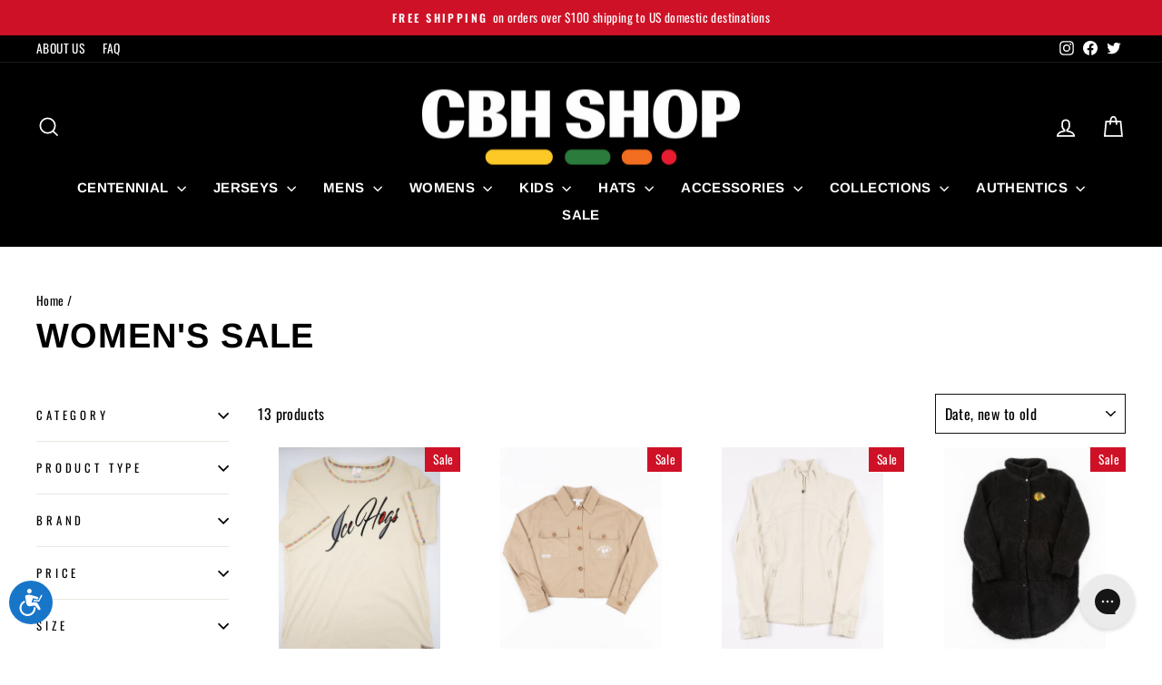

--- FILE ---
content_type: text/html; charset=utf-8
request_url: https://cbhshop.com/collections/ladies-sale
body_size: 53207
content:
<!doctype html>
<html class="no-js" lang="en" dir="ltr">
<head>
  <script type="application/vnd.locksmith+json" data-locksmith>{"version":"v254","locked":false,"initialized":true,"scope":"collection","access_granted":true,"access_denied":false,"requires_customer":false,"manual_lock":false,"remote_lock":false,"has_timeout":false,"remote_rendered":null,"hide_resource":false,"hide_links_to_resource":false,"transparent":true,"locks":{"all":[],"opened":[]},"keys":[],"keys_signature":"12b2fd5d9213c49f75b2e71294dba361edde5c00cafda3a3632993c5cc3797a9","state":{"template":"collection","theme":152693473432,"product":null,"collection":"ladies-sale","page":null,"blog":null,"article":null,"app":null},"now":1769042769,"path":"\/collections\/ladies-sale","locale_root_url":"\/","canonical_url":"https:\/\/cbhshop.com\/collections\/ladies-sale","customer_id":null,"customer_id_signature":"12b2fd5d9213c49f75b2e71294dba361edde5c00cafda3a3632993c5cc3797a9","cart":null}</script><script data-locksmith>!function(){undefined;!function(){var s=window.Locksmith={},e=document.querySelector('script[type="application/vnd.locksmith+json"]'),n=e&&e.innerHTML;if(s.state={},s.util={},s.loading=!1,n)try{s.state=JSON.parse(n)}catch(d){}if(document.addEventListener&&document.querySelector){var o,a,i,t=[76,79,67,75,83,77,73,84,72,49,49],c=function(){a=t.slice(0)},l="style",r=function(e){e&&27!==e.keyCode&&"click"!==e.type||(document.removeEventListener("keydown",r),document.removeEventListener("click",r),o&&document.body.removeChild(o),o=null)};c(),document.addEventListener("keyup",function(e){if(e.keyCode===a[0]){if(clearTimeout(i),a.shift(),0<a.length)return void(i=setTimeout(c,1e3));c(),r(),(o=document.createElement("div"))[l].width="50%",o[l].maxWidth="1000px",o[l].height="85%",o[l].border="1px rgba(0, 0, 0, 0.2) solid",o[l].background="rgba(255, 255, 255, 0.99)",o[l].borderRadius="4px",o[l].position="fixed",o[l].top="50%",o[l].left="50%",o[l].transform="translateY(-50%) translateX(-50%)",o[l].boxShadow="0 2px 5px rgba(0, 0, 0, 0.3), 0 0 100vh 100vw rgba(0, 0, 0, 0.5)",o[l].zIndex="2147483645";var t=document.createElement("textarea");t.value=JSON.stringify(JSON.parse(n),null,2),t[l].border="none",t[l].display="block",t[l].boxSizing="border-box",t[l].width="100%",t[l].height="100%",t[l].background="transparent",t[l].padding="22px",t[l].fontFamily="monospace",t[l].fontSize="14px",t[l].color="#333",t[l].resize="none",t[l].outline="none",t.readOnly=!0,o.appendChild(t),document.body.appendChild(o),t.addEventListener("click",function(e){e.stopImmediatePropagation()}),t.select(),document.addEventListener("keydown",r),document.addEventListener("click",r)}})}s.isEmbedded=-1!==window.location.search.indexOf("_ab=0&_fd=0&_sc=1"),s.path=s.state.path||window.location.pathname,s.basePath=s.state.locale_root_url.concat("/apps/locksmith").replace(/^\/\//,"/"),s.reloading=!1,s.util.console=window.console||{log:function(){},error:function(){}},s.util.makeUrl=function(e,t){var n,o=s.basePath+e,a=[],i=s.cache();for(n in i)a.push(n+"="+encodeURIComponent(i[n]));for(n in t)a.push(n+"="+encodeURIComponent(t[n]));return s.state.customer_id&&(a.push("customer_id="+encodeURIComponent(s.state.customer_id)),a.push("customer_id_signature="+encodeURIComponent(s.state.customer_id_signature))),o+=(-1===o.indexOf("?")?"?":"&")+a.join("&")},s._initializeCallbacks=[],s.on=function(e,t){if("initialize"!==e)throw'Locksmith.on() currently only supports the "initialize" event';s._initializeCallbacks.push(t)},s.initializeSession=function(e){if(!s.isEmbedded){var t=!1,n=!0,o=!0;(e=e||{}).silent&&(o=n=!(t=!0)),s.ping({silent:t,spinner:n,reload:o,callback:function(){s._initializeCallbacks.forEach(function(e){e()})}})}},s.cache=function(e){var t={};try{var n=function a(e){return(document.cookie.match("(^|; )"+e+"=([^;]*)")||0)[2]};t=JSON.parse(decodeURIComponent(n("locksmith-params")||"{}"))}catch(d){}if(e){for(var o in e)t[o]=e[o];document.cookie="locksmith-params=; expires=Thu, 01 Jan 1970 00:00:00 GMT; path=/",document.cookie="locksmith-params="+encodeURIComponent(JSON.stringify(t))+"; path=/"}return t},s.cache.cart=s.state.cart,s.cache.cartLastSaved=null,s.params=s.cache(),s.util.reload=function(){s.reloading=!0;try{window.location.href=window.location.href.replace(/#.*/,"")}catch(d){s.util.console.error("Preferred reload method failed",d),window.location.reload()}},s.cache.saveCart=function(e){if(!s.cache.cart||s.cache.cart===s.cache.cartLastSaved)return e?e():null;var t=s.cache.cartLastSaved;s.cache.cartLastSaved=s.cache.cart,fetch("/cart/update.js",{method:"POST",headers:{"Content-Type":"application/json",Accept:"application/json"},body:JSON.stringify({attributes:{locksmith:s.cache.cart}})}).then(function(e){if(!e.ok)throw new Error("Cart update failed: "+e.status);return e.json()}).then(function(){e&&e()})["catch"](function(e){if(s.cache.cartLastSaved=t,!s.reloading)throw e})},s.util.spinnerHTML='<style>body{background:#FFF}@keyframes spin{from{transform:rotate(0deg)}to{transform:rotate(360deg)}}#loading{display:flex;width:100%;height:50vh;color:#777;align-items:center;justify-content:center}#loading .spinner{display:block;animation:spin 600ms linear infinite;position:relative;width:50px;height:50px}#loading .spinner-ring{stroke:currentColor;stroke-dasharray:100%;stroke-width:2px;stroke-linecap:round;fill:none}</style><div id="loading"><div class="spinner"><svg width="100%" height="100%"><svg preserveAspectRatio="xMinYMin"><circle class="spinner-ring" cx="50%" cy="50%" r="45%"></circle></svg></svg></div></div>',s.util.clobberBody=function(e){document.body.innerHTML=e},s.util.clobberDocument=function(e){e.responseText&&(e=e.responseText),document.documentElement&&document.removeChild(document.documentElement);var t=document.open("text/html","replace");t.writeln(e),t.close(),setTimeout(function(){var e=t.querySelector("[autofocus]");e&&e.focus()},100)},s.util.serializeForm=function(e){if(e&&"FORM"===e.nodeName){var t,n,o={};for(t=e.elements.length-1;0<=t;t-=1)if(""!==e.elements[t].name)switch(e.elements[t].nodeName){case"INPUT":switch(e.elements[t].type){default:case"text":case"hidden":case"password":case"button":case"reset":case"submit":o[e.elements[t].name]=e.elements[t].value;break;case"checkbox":case"radio":e.elements[t].checked&&(o[e.elements[t].name]=e.elements[t].value);break;case"file":}break;case"TEXTAREA":o[e.elements[t].name]=e.elements[t].value;break;case"SELECT":switch(e.elements[t].type){case"select-one":o[e.elements[t].name]=e.elements[t].value;break;case"select-multiple":for(n=e.elements[t].options.length-1;0<=n;n-=1)e.elements[t].options[n].selected&&(o[e.elements[t].name]=e.elements[t].options[n].value)}break;case"BUTTON":switch(e.elements[t].type){case"reset":case"submit":case"button":o[e.elements[t].name]=e.elements[t].value}}return o}},s.util.on=function(e,i,s,t){t=t||document;var c="locksmith-"+e+i,n=function(e){var t=e.target,n=e.target.parentElement,o=t&&t.className&&(t.className.baseVal||t.className)||"",a=n&&n.className&&(n.className.baseVal||n.className)||"";("string"==typeof o&&-1!==o.split(/\s+/).indexOf(i)||"string"==typeof a&&-1!==a.split(/\s+/).indexOf(i))&&!e[c]&&(e[c]=!0,s(e))};t.attachEvent?t.attachEvent(e,n):t.addEventListener(e,n,!1)},s.util.enableActions=function(e){s.util.on("click","locksmith-action",function(e){e.preventDefault();var t=e.target;t.dataset.confirmWith&&!confirm(t.dataset.confirmWith)||(t.disabled=!0,t.innerText=t.dataset.disableWith,s.post("/action",t.dataset.locksmithParams,{spinner:!1,type:"text",success:function(e){(e=JSON.parse(e.responseText)).message&&alert(e.message),s.util.reload()}}))},e)},s.util.inject=function(e,t){var n=["data","locksmith","append"];if(-1!==t.indexOf(n.join("-"))){var o=document.createElement("div");o.innerHTML=t,e.appendChild(o)}else e.innerHTML=t;var a,i,s=e.querySelectorAll("script");for(i=0;i<s.length;++i){a=s[i];var c=document.createElement("script");if(a.type&&(c.type=a.type),a.src)c.src=a.src;else{var l=document.createTextNode(a.innerHTML);c.appendChild(l)}e.appendChild(c)}var r=e.querySelector("[autofocus]");r&&r.focus()},s.post=function(e,t,n){!1!==(n=n||{}).spinner&&s.util.clobberBody(s.util.spinnerHTML);var o={};n.container===document?(o.layout=1,n.success=function(e){s.util.clobberDocument(e)}):n.container&&(o.layout=0,n.success=function(e){var t=document.getElementById(n.container);s.util.inject(t,e),t.id===t.firstChild.id&&t.parentElement.replaceChild(t.firstChild,t)}),n.form_type&&(t.form_type=n.form_type),n.include_layout_classes!==undefined&&(t.include_layout_classes=n.include_layout_classes),n.lock_id!==undefined&&(t.lock_id=n.lock_id),s.loading=!0;var a=s.util.makeUrl(e,o),i="json"===n.type||"text"===n.type;fetch(a,{method:"POST",headers:{"Content-Type":"application/json",Accept:i?"application/json":"text/html"},body:JSON.stringify(t)}).then(function(e){if(!e.ok)throw new Error("Request failed: "+e.status);return e.text()}).then(function(e){var t=n.success||s.util.clobberDocument;t(i?{responseText:e}:e)})["catch"](function(e){if(!s.reloading)if("dashboard.weglot.com"!==window.location.host){if(!n.silent)throw alert("Something went wrong! Please refresh and try again."),e;console.error(e)}else console.error(e)})["finally"](function(){s.loading=!1})},s.postResource=function(e,t){e.path=s.path,e.search=window.location.search,e.state=s.state,e.passcode&&(e.passcode=e.passcode.trim()),e.email&&(e.email=e.email.trim()),e.state.cart=s.cache.cart,e.locksmith_json=s.jsonTag,e.locksmith_json_signature=s.jsonTagSignature,s.post("/resource",e,t)},s.ping=function(e){if(!s.isEmbedded){e=e||{};var t=function(){e.reload?s.util.reload():"function"==typeof e.callback&&e.callback()};s.post("/ping",{path:s.path,search:window.location.search,state:s.state},{spinner:!!e.spinner,silent:"undefined"==typeof e.silent||e.silent,type:"text",success:function(e){e&&e.responseText?((e=JSON.parse(e.responseText)).messages&&0<e.messages.length&&s.showMessages(e.messages),e.cart&&s.cache.cart!==e.cart?(s.cache.cart=e.cart,s.cache.saveCart(function(){t(),e.cart&&e.cart.match(/^.+:/)&&s.util.reload()})):t()):console.error("[Locksmith] Invalid result in ping callback:",e)}})}},s.timeoutMonitor=function(){var e=s.cache.cart;s.ping({callback:function(){e!==s.cache.cart||setTimeout(function(){s.timeoutMonitor()},6e4)}})},s.showMessages=function(e){var t=document.createElement("div");t.style.position="fixed",t.style.left=0,t.style.right=0,t.style.bottom="-50px",t.style.opacity=0,t.style.background="#191919",t.style.color="#ddd",t.style.transition="bottom 0.2s, opacity 0.2s",t.style.zIndex=999999,t.innerHTML="        <style>          .locksmith-ab .locksmith-b { display: none; }          .locksmith-ab.toggled .locksmith-b { display: flex; }          .locksmith-ab.toggled .locksmith-a { display: none; }          .locksmith-flex { display: flex; flex-wrap: wrap; justify-content: space-between; align-items: center; padding: 10px 20px; }          .locksmith-message + .locksmith-message { border-top: 1px #555 solid; }          .locksmith-message a { color: inherit; font-weight: bold; }          .locksmith-message a:hover { color: inherit; opacity: 0.8; }          a.locksmith-ab-toggle { font-weight: inherit; text-decoration: underline; }          .locksmith-text { flex-grow: 1; }          .locksmith-cta { flex-grow: 0; text-align: right; }          .locksmith-cta button { transform: scale(0.8); transform-origin: left; }          .locksmith-cta > * { display: block; }          .locksmith-cta > * + * { margin-top: 10px; }          .locksmith-message a.locksmith-close { flex-grow: 0; text-decoration: none; margin-left: 15px; font-size: 30px; font-family: monospace; display: block; padding: 2px 10px; }                    @media screen and (max-width: 600px) {            .locksmith-wide-only { display: none !important; }            .locksmith-flex { padding: 0 15px; }            .locksmith-flex > * { margin-top: 5px; margin-bottom: 5px; }            .locksmith-cta { text-align: left; }          }                    @media screen and (min-width: 601px) {            .locksmith-narrow-only { display: none !important; }          }        </style>      "+e.map(function(e){return'<div class="locksmith-message">'+e+"</div>"}).join(""),document.body.appendChild(t),document.body.style.position="relative",document.body.parentElement.style.paddingBottom=t.offsetHeight+"px",setTimeout(function(){t.style.bottom=0,t.style.opacity=1},50),s.util.on("click","locksmith-ab-toggle",function(e){e.preventDefault();for(var t=e.target.parentElement;-1===t.className.split(" ").indexOf("locksmith-ab");)t=t.parentElement;-1!==t.className.split(" ").indexOf("toggled")?t.className=t.className.replace("toggled",""):t.className=t.className+" toggled"}),s.util.enableActions(t)}}()}();</script>
      <script data-locksmith>Locksmith.cache.cart=null</script>

  <script data-locksmith>Locksmith.jsonTag="{\"version\":\"v254\",\"locked\":false,\"initialized\":true,\"scope\":\"collection\",\"access_granted\":true,\"access_denied\":false,\"requires_customer\":false,\"manual_lock\":false,\"remote_lock\":false,\"has_timeout\":false,\"remote_rendered\":null,\"hide_resource\":false,\"hide_links_to_resource\":false,\"transparent\":true,\"locks\":{\"all\":[],\"opened\":[]},\"keys\":[],\"keys_signature\":\"12b2fd5d9213c49f75b2e71294dba361edde5c00cafda3a3632993c5cc3797a9\",\"state\":{\"template\":\"collection\",\"theme\":152693473432,\"product\":null,\"collection\":\"ladies-sale\",\"page\":null,\"blog\":null,\"article\":null,\"app\":null},\"now\":1769042769,\"path\":\"\\\/collections\\\/ladies-sale\",\"locale_root_url\":\"\\\/\",\"canonical_url\":\"https:\\\/\\\/cbhshop.com\\\/collections\\\/ladies-sale\",\"customer_id\":null,\"customer_id_signature\":\"12b2fd5d9213c49f75b2e71294dba361edde5c00cafda3a3632993c5cc3797a9\",\"cart\":null}";Locksmith.jsonTagSignature="179deacdb7bba44ade9fac08518c72ca643b9325ac990d6a405ad8f794dceaf3"</script>
  <meta charset="utf-8">
  <meta http-equiv="X-UA-Compatible" content="IE=edge,chrome=1">
  <meta name="viewport" content="width=device-width,initial-scale=1">
  <meta name="theme-color" content="#111111">
  <link rel="canonical" href="https://cbhshop.com/collections/ladies-sale">
  <link rel="preconnect" href="https://cdn.shopify.com" crossorigin>
  <link rel="preconnect" href="https://fonts.shopifycdn.com" crossorigin>
  <link rel="dns-prefetch" href="https://productreviews.shopifycdn.com">
  <link rel="dns-prefetch" href="https://ajax.googleapis.com">
  <link rel="dns-prefetch" href="https://maps.googleapis.com">
  <link rel="dns-prefetch" href="https://maps.gstatic.com"><link rel="shortcut icon" href="//cbhshop.com/cdn/shop/files/favicon_430x_cde06dc0-ddc1-47f1-96ce-d5b267092137_32x32.jpg?v=1721664724" type="image/png" /><title>Women&#39;s Sale
&ndash; CBH Shop
</title>
<meta name="description" content="*All sale merchandise is final sale and is excluded from any additional discounts or promotions.*">
<meta property="og:site_name" content="CBH Shop">
  <meta property="og:url" content="https://cbhshop.com/collections/ladies-sale"><meta property="og:title" content="Women&#39;s Sale">
<meta property="og:type" content="website">
<meta property="og:description" content="*All sale merchandise is final sale and is excluded from any additional discounts or promotions.*">
<meta property="og:image" content="http://cbhshop.com/cdn/shop/files/social_sharing_logo_94c5bba5-7e4f-48b0-ad16-4115a29c6d14.jpg?v=1630533793">
<meta property="og:image:secure_url" content="https://cbhshop.com/cdn/shop/files/social_sharing_logo_94c5bba5-7e4f-48b0-ad16-4115a29c6d14.jpg?v=1630533793">
<meta property="og:image:width" content="1200">
    <meta property="og:image:height" content="628"><meta name="twitter:site" content="@BlackhawksStore">
  <meta name="twitter:card" content="summary_large_image"><meta name="twitter:title" content="Women&#39;s Sale">
<meta name="twitter:description" content="*All sale merchandise is final sale and is excluded from any additional discounts or promotions.*">
<style data-shopify>@font-face {
  font-family: Arimo;
  font-weight: 700;
  font-style: normal;
  font-display: swap;
  src: url("//cbhshop.com/cdn/fonts/arimo/arimo_n7.1d2d0638e6a1228d86beb0e10006e3280ccb2d04.woff2") format("woff2"),
       url("//cbhshop.com/cdn/fonts/arimo/arimo_n7.f4b9139e8eac4a17b38b8707044c20f54c3be479.woff") format("woff");
}

  @font-face {
  font-family: Oswald;
  font-weight: 400;
  font-style: normal;
  font-display: swap;
  src: url("//cbhshop.com/cdn/fonts/oswald/oswald_n4.7760ed7a63e536050f64bb0607ff70ce07a480bd.woff2") format("woff2"),
       url("//cbhshop.com/cdn/fonts/oswald/oswald_n4.ae5e497f60fc686568afe76e9ff1872693c533e9.woff") format("woff");
}


  @font-face {
  font-family: Oswald;
  font-weight: 600;
  font-style: normal;
  font-display: swap;
  src: url("//cbhshop.com/cdn/fonts/oswald/oswald_n6.26b6bffb711f770c328e7af9685d4798dcb4f0b3.woff2") format("woff2"),
       url("//cbhshop.com/cdn/fonts/oswald/oswald_n6.2feb7f52d7eb157822c86dfd93893da013b08d5d.woff") format("woff");
}

  
  
</style><link href="//cbhshop.com/cdn/shop/t/145/assets/theme.css?v=146314365334904719221767574092" rel="stylesheet" type="text/css" media="all" />
<style data-shopify>:root {
    --typeHeaderPrimary: Arimo;
    --typeHeaderFallback: sans-serif;
    --typeHeaderSize: 38px;
    --typeHeaderWeight: 700;
    --typeHeaderLineHeight: 1;
    --typeHeaderSpacing: 0.025em;

    --typeBasePrimary:Oswald;
    --typeBaseFallback:sans-serif;
    --typeBaseSize: 16px;
    --typeBaseWeight: 400;
    --typeBaseSpacing: 0.025em;
    --typeBaseLineHeight: 1.4;
    --typeBaselineHeightMinus01: 1.3;

    --typeCollectionTitle: 24px;

    --iconWeight: 4px;
    --iconLinecaps: miter;

    
        --buttonRadius: 0;
    

    --colorGridOverlayOpacity: 0.2;
    }

    .placeholder-content {
    background-image: linear-gradient(100deg, #ffffff 40%, #f7f7f7 63%, #ffffff 79%);
    }</style><script>
    document.documentElement.className = document.documentElement.className.replace('no-js', 'js');

    window.theme = window.theme || {};
    theme.routes = {
      home: "/",
      cart: "/cart.js",
      cartPage: "/cart",
      cartAdd: "/cart/add.js",
      cartChange: "/cart/change.js",
      search: "/search",
      predictiveSearch: "/search/suggest"
    };
    theme.strings = {
      soldOut: "Sold Out",
      unavailable: "Unavailable",
      inStockLabel: "In stock, ready to ship",
      oneStockLabel: "Low stock - [count] item left",
      otherStockLabel: "Low stock - [count] items left",
      willNotShipUntil: "Ready to ship [date]",
      willBeInStockAfter: "Back in stock [date]",
      waitingForStock: "Backordered, shipping soon",
      savePrice: "Save [saved_amount]",
      cartEmpty: "Your cart is currently empty.",
      cartTermsConfirmation: "You must agree with the terms and conditions of sales to check out",
      searchCollections: "Collections",
      searchPages: "Pages",
      searchArticles: "Articles",
      productFrom: "from ",
      maxQuantity: "You can only have [quantity] of [title] in your cart."
    };
    theme.settings = {
      cartType: "drawer",
      isCustomerTemplate: false,
      moneyFormat: "${{amount}}",
      saveType: "dollar",
      productImageSize: "square",
      productImageCover: false,
      predictiveSearch: true,
      predictiveSearchType: null,
      predictiveSearchVendor: false,
      predictiveSearchPrice: false,
      quickView: true,
      themeName: 'Impulse',
      themeVersion: "7.5.0"
    };
  </script>

  <script>window.performance && window.performance.mark && window.performance.mark('shopify.content_for_header.start');</script><meta name="google-site-verification" content="ecIhRAHUfO9H8NbGKMM-JGMLNQL663vsHuKij_r3kEQ">
<meta name="google-site-verification" content="d-eXrtMezHrg1GqJUA7LuOEaOsgvXEcDW6X92wxKgd4">
<meta id="shopify-digital-wallet" name="shopify-digital-wallet" content="/43234525336/digital_wallets/dialog">
<meta name="shopify-checkout-api-token" content="48c7963c53986944486a8d70f48212ea">
<meta id="in-context-paypal-metadata" data-shop-id="43234525336" data-venmo-supported="true" data-environment="production" data-locale="en_US" data-paypal-v4="true" data-currency="USD">
<link rel="alternate" type="application/atom+xml" title="Feed" href="/collections/ladies-sale.atom" />
<link rel="alternate" type="application/json+oembed" href="https://cbhshop.com/collections/ladies-sale.oembed">
<script async="async" src="/checkouts/internal/preloads.js?locale=en-US"></script>
<link rel="preconnect" href="https://shop.app" crossorigin="anonymous">
<script async="async" src="https://shop.app/checkouts/internal/preloads.js?locale=en-US&shop_id=43234525336" crossorigin="anonymous"></script>
<script id="apple-pay-shop-capabilities" type="application/json">{"shopId":43234525336,"countryCode":"US","currencyCode":"USD","merchantCapabilities":["supports3DS"],"merchantId":"gid:\/\/shopify\/Shop\/43234525336","merchantName":"CBH Shop","requiredBillingContactFields":["postalAddress","email","phone"],"requiredShippingContactFields":["postalAddress","email","phone"],"shippingType":"shipping","supportedNetworks":["visa","masterCard","amex","discover","elo","jcb"],"total":{"type":"pending","label":"CBH Shop","amount":"1.00"},"shopifyPaymentsEnabled":true,"supportsSubscriptions":true}</script>
<script id="shopify-features" type="application/json">{"accessToken":"48c7963c53986944486a8d70f48212ea","betas":["rich-media-storefront-analytics"],"domain":"cbhshop.com","predictiveSearch":true,"shopId":43234525336,"locale":"en"}</script>
<script>var Shopify = Shopify || {};
Shopify.shop = "cbhshop-com.myshopify.com";
Shopify.locale = "en";
Shopify.currency = {"active":"USD","rate":"1.0"};
Shopify.country = "US";
Shopify.theme = {"name":"2025 Banner Years Collection","id":152693473432,"schema_name":"Impulse","schema_version":"7.5.0","theme_store_id":857,"role":"main"};
Shopify.theme.handle = "null";
Shopify.theme.style = {"id":null,"handle":null};
Shopify.cdnHost = "cbhshop.com/cdn";
Shopify.routes = Shopify.routes || {};
Shopify.routes.root = "/";</script>
<script type="module">!function(o){(o.Shopify=o.Shopify||{}).modules=!0}(window);</script>
<script>!function(o){function n(){var o=[];function n(){o.push(Array.prototype.slice.apply(arguments))}return n.q=o,n}var t=o.Shopify=o.Shopify||{};t.loadFeatures=n(),t.autoloadFeatures=n()}(window);</script>
<script>
  window.ShopifyPay = window.ShopifyPay || {};
  window.ShopifyPay.apiHost = "shop.app\/pay";
  window.ShopifyPay.redirectState = null;
</script>
<script id="shop-js-analytics" type="application/json">{"pageType":"collection"}</script>
<script defer="defer" async type="module" src="//cbhshop.com/cdn/shopifycloud/shop-js/modules/v2/client.init-shop-cart-sync_BT-GjEfc.en.esm.js"></script>
<script defer="defer" async type="module" src="//cbhshop.com/cdn/shopifycloud/shop-js/modules/v2/chunk.common_D58fp_Oc.esm.js"></script>
<script defer="defer" async type="module" src="//cbhshop.com/cdn/shopifycloud/shop-js/modules/v2/chunk.modal_xMitdFEc.esm.js"></script>
<script type="module">
  await import("//cbhshop.com/cdn/shopifycloud/shop-js/modules/v2/client.init-shop-cart-sync_BT-GjEfc.en.esm.js");
await import("//cbhshop.com/cdn/shopifycloud/shop-js/modules/v2/chunk.common_D58fp_Oc.esm.js");
await import("//cbhshop.com/cdn/shopifycloud/shop-js/modules/v2/chunk.modal_xMitdFEc.esm.js");

  window.Shopify.SignInWithShop?.initShopCartSync?.({"fedCMEnabled":true,"windoidEnabled":true});

</script>
<script>
  window.Shopify = window.Shopify || {};
  if (!window.Shopify.featureAssets) window.Shopify.featureAssets = {};
  window.Shopify.featureAssets['shop-js'] = {"shop-cart-sync":["modules/v2/client.shop-cart-sync_DZOKe7Ll.en.esm.js","modules/v2/chunk.common_D58fp_Oc.esm.js","modules/v2/chunk.modal_xMitdFEc.esm.js"],"init-fed-cm":["modules/v2/client.init-fed-cm_B6oLuCjv.en.esm.js","modules/v2/chunk.common_D58fp_Oc.esm.js","modules/v2/chunk.modal_xMitdFEc.esm.js"],"shop-cash-offers":["modules/v2/client.shop-cash-offers_D2sdYoxE.en.esm.js","modules/v2/chunk.common_D58fp_Oc.esm.js","modules/v2/chunk.modal_xMitdFEc.esm.js"],"shop-login-button":["modules/v2/client.shop-login-button_QeVjl5Y3.en.esm.js","modules/v2/chunk.common_D58fp_Oc.esm.js","modules/v2/chunk.modal_xMitdFEc.esm.js"],"pay-button":["modules/v2/client.pay-button_DXTOsIq6.en.esm.js","modules/v2/chunk.common_D58fp_Oc.esm.js","modules/v2/chunk.modal_xMitdFEc.esm.js"],"shop-button":["modules/v2/client.shop-button_DQZHx9pm.en.esm.js","modules/v2/chunk.common_D58fp_Oc.esm.js","modules/v2/chunk.modal_xMitdFEc.esm.js"],"avatar":["modules/v2/client.avatar_BTnouDA3.en.esm.js"],"init-windoid":["modules/v2/client.init-windoid_CR1B-cfM.en.esm.js","modules/v2/chunk.common_D58fp_Oc.esm.js","modules/v2/chunk.modal_xMitdFEc.esm.js"],"init-shop-for-new-customer-accounts":["modules/v2/client.init-shop-for-new-customer-accounts_C_vY_xzh.en.esm.js","modules/v2/client.shop-login-button_QeVjl5Y3.en.esm.js","modules/v2/chunk.common_D58fp_Oc.esm.js","modules/v2/chunk.modal_xMitdFEc.esm.js"],"init-shop-email-lookup-coordinator":["modules/v2/client.init-shop-email-lookup-coordinator_BI7n9ZSv.en.esm.js","modules/v2/chunk.common_D58fp_Oc.esm.js","modules/v2/chunk.modal_xMitdFEc.esm.js"],"init-shop-cart-sync":["modules/v2/client.init-shop-cart-sync_BT-GjEfc.en.esm.js","modules/v2/chunk.common_D58fp_Oc.esm.js","modules/v2/chunk.modal_xMitdFEc.esm.js"],"shop-toast-manager":["modules/v2/client.shop-toast-manager_DiYdP3xc.en.esm.js","modules/v2/chunk.common_D58fp_Oc.esm.js","modules/v2/chunk.modal_xMitdFEc.esm.js"],"init-customer-accounts":["modules/v2/client.init-customer-accounts_D9ZNqS-Q.en.esm.js","modules/v2/client.shop-login-button_QeVjl5Y3.en.esm.js","modules/v2/chunk.common_D58fp_Oc.esm.js","modules/v2/chunk.modal_xMitdFEc.esm.js"],"init-customer-accounts-sign-up":["modules/v2/client.init-customer-accounts-sign-up_iGw4briv.en.esm.js","modules/v2/client.shop-login-button_QeVjl5Y3.en.esm.js","modules/v2/chunk.common_D58fp_Oc.esm.js","modules/v2/chunk.modal_xMitdFEc.esm.js"],"shop-follow-button":["modules/v2/client.shop-follow-button_CqMgW2wH.en.esm.js","modules/v2/chunk.common_D58fp_Oc.esm.js","modules/v2/chunk.modal_xMitdFEc.esm.js"],"checkout-modal":["modules/v2/client.checkout-modal_xHeaAweL.en.esm.js","modules/v2/chunk.common_D58fp_Oc.esm.js","modules/v2/chunk.modal_xMitdFEc.esm.js"],"shop-login":["modules/v2/client.shop-login_D91U-Q7h.en.esm.js","modules/v2/chunk.common_D58fp_Oc.esm.js","modules/v2/chunk.modal_xMitdFEc.esm.js"],"lead-capture":["modules/v2/client.lead-capture_BJmE1dJe.en.esm.js","modules/v2/chunk.common_D58fp_Oc.esm.js","modules/v2/chunk.modal_xMitdFEc.esm.js"],"payment-terms":["modules/v2/client.payment-terms_Ci9AEqFq.en.esm.js","modules/v2/chunk.common_D58fp_Oc.esm.js","modules/v2/chunk.modal_xMitdFEc.esm.js"]};
</script>
<script>(function() {
  var isLoaded = false;
  function asyncLoad() {
    if (isLoaded) return;
    isLoaded = true;
    var urls = ["https:\/\/config.gorgias.chat\/bundle-loader\/01GYCBWNME2K19BVJ08EG4SQNH?source=shopify1click\u0026shop=cbhshop-com.myshopify.com","https:\/\/cdn.9gtb.com\/loader.js?g_cvt_id=0b9dab8c-6261-4fa6-af72-089722935f4f\u0026shop=cbhshop-com.myshopify.com","https:\/\/shopify-widget.route.com\/shopify.widget.js?shop=cbhshop-com.myshopify.com","\/\/backinstock.useamp.com\/widget\/37485_1767156382.js?category=bis\u0026v=6\u0026shop=cbhshop-com.myshopify.com"];
    for (var i = 0; i < urls.length; i++) {
      var s = document.createElement('script');
      s.type = 'text/javascript';
      s.async = true;
      s.src = urls[i];
      var x = document.getElementsByTagName('script')[0];
      x.parentNode.insertBefore(s, x);
    }
  };
  if(window.attachEvent) {
    window.attachEvent('onload', asyncLoad);
  } else {
    window.addEventListener('load', asyncLoad, false);
  }
})();</script>
<script id="__st">var __st={"a":43234525336,"offset":-21600,"reqid":"cb5d65de-4b22-417e-ab44-c4cf6b1386a5-1769042768","pageurl":"cbhshop.com\/collections\/ladies-sale","u":"49cb4ae78a4c","p":"collection","rtyp":"collection","rid":238125121688};</script>
<script>window.ShopifyPaypalV4VisibilityTracking = true;</script>
<script id="captcha-bootstrap">!function(){'use strict';const t='contact',e='account',n='new_comment',o=[[t,t],['blogs',n],['comments',n],[t,'customer']],c=[[e,'customer_login'],[e,'guest_login'],[e,'recover_customer_password'],[e,'create_customer']],r=t=>t.map((([t,e])=>`form[action*='/${t}']:not([data-nocaptcha='true']) input[name='form_type'][value='${e}']`)).join(','),a=t=>()=>t?[...document.querySelectorAll(t)].map((t=>t.form)):[];function s(){const t=[...o],e=r(t);return a(e)}const i='password',u='form_key',d=['recaptcha-v3-token','g-recaptcha-response','h-captcha-response',i],f=()=>{try{return window.sessionStorage}catch{return}},m='__shopify_v',_=t=>t.elements[u];function p(t,e,n=!1){try{const o=window.sessionStorage,c=JSON.parse(o.getItem(e)),{data:r}=function(t){const{data:e,action:n}=t;return t[m]||n?{data:e,action:n}:{data:t,action:n}}(c);for(const[e,n]of Object.entries(r))t.elements[e]&&(t.elements[e].value=n);n&&o.removeItem(e)}catch(o){console.error('form repopulation failed',{error:o})}}const l='form_type',E='cptcha';function T(t){t.dataset[E]=!0}const w=window,h=w.document,L='Shopify',v='ce_forms',y='captcha';let A=!1;((t,e)=>{const n=(g='f06e6c50-85a8-45c8-87d0-21a2b65856fe',I='https://cdn.shopify.com/shopifycloud/storefront-forms-hcaptcha/ce_storefront_forms_captcha_hcaptcha.v1.5.2.iife.js',D={infoText:'Protected by hCaptcha',privacyText:'Privacy',termsText:'Terms'},(t,e,n)=>{const o=w[L][v],c=o.bindForm;if(c)return c(t,g,e,D).then(n);var r;o.q.push([[t,g,e,D],n]),r=I,A||(h.body.append(Object.assign(h.createElement('script'),{id:'captcha-provider',async:!0,src:r})),A=!0)});var g,I,D;w[L]=w[L]||{},w[L][v]=w[L][v]||{},w[L][v].q=[],w[L][y]=w[L][y]||{},w[L][y].protect=function(t,e){n(t,void 0,e),T(t)},Object.freeze(w[L][y]),function(t,e,n,w,h,L){const[v,y,A,g]=function(t,e,n){const i=e?o:[],u=t?c:[],d=[...i,...u],f=r(d),m=r(i),_=r(d.filter((([t,e])=>n.includes(e))));return[a(f),a(m),a(_),s()]}(w,h,L),I=t=>{const e=t.target;return e instanceof HTMLFormElement?e:e&&e.form},D=t=>v().includes(t);t.addEventListener('submit',(t=>{const e=I(t);if(!e)return;const n=D(e)&&!e.dataset.hcaptchaBound&&!e.dataset.recaptchaBound,o=_(e),c=g().includes(e)&&(!o||!o.value);(n||c)&&t.preventDefault(),c&&!n&&(function(t){try{if(!f())return;!function(t){const e=f();if(!e)return;const n=_(t);if(!n)return;const o=n.value;o&&e.removeItem(o)}(t);const e=Array.from(Array(32),(()=>Math.random().toString(36)[2])).join('');!function(t,e){_(t)||t.append(Object.assign(document.createElement('input'),{type:'hidden',name:u})),t.elements[u].value=e}(t,e),function(t,e){const n=f();if(!n)return;const o=[...t.querySelectorAll(`input[type='${i}']`)].map((({name:t})=>t)),c=[...d,...o],r={};for(const[a,s]of new FormData(t).entries())c.includes(a)||(r[a]=s);n.setItem(e,JSON.stringify({[m]:1,action:t.action,data:r}))}(t,e)}catch(e){console.error('failed to persist form',e)}}(e),e.submit())}));const S=(t,e)=>{t&&!t.dataset[E]&&(n(t,e.some((e=>e===t))),T(t))};for(const o of['focusin','change'])t.addEventListener(o,(t=>{const e=I(t);D(e)&&S(e,y())}));const B=e.get('form_key'),M=e.get(l),P=B&&M;t.addEventListener('DOMContentLoaded',(()=>{const t=y();if(P)for(const e of t)e.elements[l].value===M&&p(e,B);[...new Set([...A(),...v().filter((t=>'true'===t.dataset.shopifyCaptcha))])].forEach((e=>S(e,t)))}))}(h,new URLSearchParams(w.location.search),n,t,e,['guest_login'])})(!0,!0)}();</script>
<script integrity="sha256-4kQ18oKyAcykRKYeNunJcIwy7WH5gtpwJnB7kiuLZ1E=" data-source-attribution="shopify.loadfeatures" defer="defer" src="//cbhshop.com/cdn/shopifycloud/storefront/assets/storefront/load_feature-a0a9edcb.js" crossorigin="anonymous"></script>
<script crossorigin="anonymous" defer="defer" src="//cbhshop.com/cdn/shopifycloud/storefront/assets/shopify_pay/storefront-65b4c6d7.js?v=20250812"></script>
<script data-source-attribution="shopify.dynamic_checkout.dynamic.init">var Shopify=Shopify||{};Shopify.PaymentButton=Shopify.PaymentButton||{isStorefrontPortableWallets:!0,init:function(){window.Shopify.PaymentButton.init=function(){};var t=document.createElement("script");t.src="https://cbhshop.com/cdn/shopifycloud/portable-wallets/latest/portable-wallets.en.js",t.type="module",document.head.appendChild(t)}};
</script>
<script data-source-attribution="shopify.dynamic_checkout.buyer_consent">
  function portableWalletsHideBuyerConsent(e){var t=document.getElementById("shopify-buyer-consent"),n=document.getElementById("shopify-subscription-policy-button");t&&n&&(t.classList.add("hidden"),t.setAttribute("aria-hidden","true"),n.removeEventListener("click",e))}function portableWalletsShowBuyerConsent(e){var t=document.getElementById("shopify-buyer-consent"),n=document.getElementById("shopify-subscription-policy-button");t&&n&&(t.classList.remove("hidden"),t.removeAttribute("aria-hidden"),n.addEventListener("click",e))}window.Shopify?.PaymentButton&&(window.Shopify.PaymentButton.hideBuyerConsent=portableWalletsHideBuyerConsent,window.Shopify.PaymentButton.showBuyerConsent=portableWalletsShowBuyerConsent);
</script>
<script data-source-attribution="shopify.dynamic_checkout.cart.bootstrap">document.addEventListener("DOMContentLoaded",(function(){function t(){return document.querySelector("shopify-accelerated-checkout-cart, shopify-accelerated-checkout")}if(t())Shopify.PaymentButton.init();else{new MutationObserver((function(e,n){t()&&(Shopify.PaymentButton.init(),n.disconnect())})).observe(document.body,{childList:!0,subtree:!0})}}));
</script>
<link id="shopify-accelerated-checkout-styles" rel="stylesheet" media="screen" href="https://cbhshop.com/cdn/shopifycloud/portable-wallets/latest/accelerated-checkout-backwards-compat.css" crossorigin="anonymous">
<style id="shopify-accelerated-checkout-cart">
        #shopify-buyer-consent {
  margin-top: 1em;
  display: inline-block;
  width: 100%;
}

#shopify-buyer-consent.hidden {
  display: none;
}

#shopify-subscription-policy-button {
  background: none;
  border: none;
  padding: 0;
  text-decoration: underline;
  font-size: inherit;
  cursor: pointer;
}

#shopify-subscription-policy-button::before {
  box-shadow: none;
}

      </style>

<script>window.performance && window.performance.mark && window.performance.mark('shopify.content_for_header.end');</script>

  

<script>
    window.BOLD = window.BOLD || {};
        window.BOLD.options = window.BOLD.options || {};
        window.BOLD.options.settings = window.BOLD.options.settings || {};
        window.BOLD.options.settings.v1_variant_mode = window.BOLD.options.settings.v1_variant_mode || true;
        window.BOLD.options.settings.hybrid_fix_auto_insert_inputs =
        window.BOLD.options.settings.hybrid_fix_auto_insert_inputs || true;
</script>
<script>window.BOLD = window.BOLD || {};
    window.BOLD.common = window.BOLD.common || {};
    window.BOLD.common.Shopify = window.BOLD.common.Shopify || {};
    window.BOLD.common.Shopify.shop = {
      domain: 'cbhshop.com',
      permanent_domain: 'cbhshop-com.myshopify.com',
      url: 'https://cbhshop.com',
      secure_url: 'https://cbhshop.com',money_format: "${{amount}}",currency: "USD"
    };
    window.BOLD.common.Shopify.customer = {
      id: null,
      tags: null,
    };
    window.BOLD.common.Shopify.cart = {"note":null,"attributes":{},"original_total_price":0,"total_price":0,"total_discount":0,"total_weight":0.0,"item_count":0,"items":[],"requires_shipping":false,"currency":"USD","items_subtotal_price":0,"cart_level_discount_applications":[],"checkout_charge_amount":0};
    window.BOLD.common.template = 'collection';window.BOLD.common.Shopify.formatMoney = function(money, format) {
        function n(t, e) {
            return "undefined" == typeof t ? e : t
        }
        function r(t, e, r, i) {
            if (e = n(e, 2),
                r = n(r, ","),
                i = n(i, "."),
            isNaN(t) || null == t)
                return 0;
            t = (t / 100).toFixed(e);
            var o = t.split(".")
                , a = o[0].replace(/(\d)(?=(\d\d\d)+(?!\d))/g, "$1" + r)
                , s = o[1] ? i + o[1] : "";
            return a + s
        }
        "string" == typeof money && (money = money.replace(".", ""));
        var i = ""
            , o = /\{\{\s*(\w+)\s*\}\}/
            , a = format || window.BOLD.common.Shopify.shop.money_format || window.Shopify.money_format || "$ {{ amount }}";
        switch (a.match(o)[1]) {
            case "amount":
                i = r(money, 2, ",", ".");
                break;
            case "amount_no_decimals":
                i = r(money, 0, ",", ".");
                break;
            case "amount_with_comma_separator":
                i = r(money, 2, ".", ",");
                break;
            case "amount_no_decimals_with_comma_separator":
                i = r(money, 0, ".", ",");
                break;
            case "amount_with_space_separator":
                i = r(money, 2, " ", ",");
                break;
            case "amount_no_decimals_with_space_separator":
                i = r(money, 0, " ", ",");
                break;
            case "amount_with_apostrophe_separator":
                i = r(money, 2, "'", ".");
                break;
        }
        return a.replace(o, i);
    };
    window.BOLD.common.Shopify.saveProduct = function (handle, product) {
      if (typeof handle === 'string' && typeof window.BOLD.common.Shopify.products[handle] === 'undefined') {
        if (typeof product === 'number') {
          window.BOLD.common.Shopify.handles[product] = handle;
          product = { id: product };
        }
        window.BOLD.common.Shopify.products[handle] = product;
      }
    };
    window.BOLD.common.Shopify.saveVariant = function (variant_id, variant) {
      if (typeof variant_id === 'number' && typeof window.BOLD.common.Shopify.variants[variant_id] === 'undefined') {
        window.BOLD.common.Shopify.variants[variant_id] = variant;
      }
    };window.BOLD.common.Shopify.products = window.BOLD.common.Shopify.products || {};
    window.BOLD.common.Shopify.variants = window.BOLD.common.Shopify.variants || {};
    window.BOLD.common.Shopify.handles = window.BOLD.common.Shopify.handles || {};window.BOLD.common.Shopify.saveProduct(null, null);window.BOLD.apps_installed = {"Product Options":2} || {};window.BOLD.common.Shopify.saveProduct("rockford-icehogs-good-land-ladies-butter-cream-tee", 8721019568280);window.BOLD.common.Shopify.saveVariant(46587222950040, { product_id: 8721019568280, product_handle: "rockford-icehogs-good-land-ladies-butter-cream-tee", price: 1500, group_id: '', csp_metafield: {}});window.BOLD.common.Shopify.saveVariant(46587222982808, { product_id: 8721019568280, product_handle: "rockford-icehogs-good-land-ladies-butter-cream-tee", price: 1500, group_id: '', csp_metafield: {}});window.BOLD.common.Shopify.saveVariant(46587223015576, { product_id: 8721019568280, product_handle: "rockford-icehogs-good-land-ladies-butter-cream-tee", price: 1500, group_id: '', csp_metafield: {}});window.BOLD.common.Shopify.saveVariant(46587223048344, { product_id: 8721019568280, product_handle: "rockford-icehogs-good-land-ladies-butter-cream-tee", price: 1500, group_id: '', csp_metafield: {}});window.BOLD.common.Shopify.saveVariant(46587223081112, { product_id: 8721019568280, product_handle: "rockford-icehogs-good-land-ladies-butter-cream-tee", price: 1500, group_id: '', csp_metafield: {}});window.BOLD.common.Shopify.saveProduct("wear-by-erin-andrews-ladies-chicago-blackhawks-cinch-button-down", 8669220569240);window.BOLD.common.Shopify.saveVariant(46356777500824, { product_id: 8669220569240, product_handle: "wear-by-erin-andrews-ladies-chicago-blackhawks-cinch-button-down", price: 4999, group_id: '', csp_metafield: {}});window.BOLD.common.Shopify.saveVariant(46356777533592, { product_id: 8669220569240, product_handle: "wear-by-erin-andrews-ladies-chicago-blackhawks-cinch-button-down", price: 4999, group_id: '', csp_metafield: {}});window.BOLD.common.Shopify.saveVariant(46356777566360, { product_id: 8669220569240, product_handle: "wear-by-erin-andrews-ladies-chicago-blackhawks-cinch-button-down", price: 4999, group_id: '', csp_metafield: {}});window.BOLD.common.Shopify.saveVariant(46356777599128, { product_id: 8669220569240, product_handle: "wear-by-erin-andrews-ladies-chicago-blackhawks-cinch-button-down", price: 4999, group_id: '', csp_metafield: {}});window.BOLD.common.Shopify.saveVariant(46356777631896, { product_id: 8669220569240, product_handle: "wear-by-erin-andrews-ladies-chicago-blackhawks-cinch-button-down", price: 4999, group_id: '', csp_metafield: {}});window.BOLD.common.Shopify.saveVariant(46356777664664, { product_id: 8669220569240, product_handle: "wear-by-erin-andrews-ladies-chicago-blackhawks-cinch-button-down", price: 4999, group_id: '', csp_metafield: {}});window.BOLD.common.Shopify.saveProduct("lululemon-ladies-chicago-blackhawks-define-wordmark-jacket", 8668613050520);window.BOLD.common.Shopify.saveVariant(46354883313816, { product_id: 8668613050520, product_handle: "lululemon-ladies-chicago-blackhawks-define-wordmark-jacket", price: 9999, group_id: '', csp_metafield: {}});window.BOLD.common.Shopify.saveVariant(46354883346584, { product_id: 8668613050520, product_handle: "lululemon-ladies-chicago-blackhawks-define-wordmark-jacket", price: 9999, group_id: '', csp_metafield: {}});window.BOLD.common.Shopify.saveVariant(46354883379352, { product_id: 8668613050520, product_handle: "lululemon-ladies-chicago-blackhawks-define-wordmark-jacket", price: 9999, group_id: '', csp_metafield: {}});window.BOLD.common.Shopify.saveVariant(46354883412120, { product_id: 8668613050520, product_handle: "lululemon-ladies-chicago-blackhawks-define-wordmark-jacket", price: 9999, group_id: '', csp_metafield: {}});window.BOLD.common.Shopify.saveVariant(46354883444888, { product_id: 8668613050520, product_handle: "lululemon-ladies-chicago-blackhawks-define-wordmark-jacket", price: 9999, group_id: '', csp_metafield: {}});window.BOLD.common.Shopify.saveVariant(46354883477656, { product_id: 8668613050520, product_handle: "lululemon-ladies-chicago-blackhawks-define-wordmark-jacket", price: 9999, group_id: '', csp_metafield: {}});window.BOLD.common.Shopify.saveVariant(46354883510424, { product_id: 8668613050520, product_handle: "lululemon-ladies-chicago-blackhawks-define-wordmark-jacket", price: 9999, group_id: '', csp_metafield: {}});window.BOLD.common.Shopify.saveVariant(46354883543192, { product_id: 8668613050520, product_handle: "lululemon-ladies-chicago-blackhawks-define-wordmark-jacket", price: 9999, group_id: '', csp_metafield: {}});window.BOLD.common.Shopify.saveProduct("zoozatz-ladies-chicago-blackhawks-sherpa-shacket", 8570435502232);window.BOLD.common.Shopify.saveVariant(45732349870232, { product_id: 8570435502232, product_handle: "zoozatz-ladies-chicago-blackhawks-sherpa-shacket", price: 5999, group_id: '', csp_metafield: {}});window.BOLD.common.Shopify.saveVariant(45732349903000, { product_id: 8570435502232, product_handle: "zoozatz-ladies-chicago-blackhawks-sherpa-shacket", price: 5999, group_id: '', csp_metafield: {}});window.BOLD.common.Shopify.saveVariant(45732349935768, { product_id: 8570435502232, product_handle: "zoozatz-ladies-chicago-blackhawks-sherpa-shacket", price: 5999, group_id: '', csp_metafield: {}});window.BOLD.common.Shopify.saveVariant(45732349968536, { product_id: 8570435502232, product_handle: "zoozatz-ladies-chicago-blackhawks-sherpa-shacket", price: 5999, group_id: '', csp_metafield: {}});window.BOLD.common.Shopify.saveVariant(45732350001304, { product_id: 8570435502232, product_handle: "zoozatz-ladies-chicago-blackhawks-sherpa-shacket", price: 5999, group_id: '', csp_metafield: {}});window.BOLD.common.Shopify.saveProduct("starter-womens-zone-blitz-cropped-varsity-jacket", 8568143544472);window.BOLD.common.Shopify.saveVariant(45726288183448, { product_id: 8568143544472, product_handle: "starter-womens-zone-blitz-cropped-varsity-jacket", price: 10999, group_id: '', csp_metafield: {}});window.BOLD.common.Shopify.saveVariant(46563316990104, { product_id: 8568143544472, product_handle: "starter-womens-zone-blitz-cropped-varsity-jacket", price: 10999, group_id: '', csp_metafield: {}});window.BOLD.common.Shopify.saveVariant(46563317022872, { product_id: 8568143544472, product_handle: "starter-womens-zone-blitz-cropped-varsity-jacket", price: 10999, group_id: '', csp_metafield: {}});window.BOLD.common.Shopify.saveVariant(46563317055640, { product_id: 8568143544472, product_handle: "starter-womens-zone-blitz-cropped-varsity-jacket", price: 10999, group_id: '', csp_metafield: {}});window.BOLD.common.Shopify.saveVariant(46563317088408, { product_id: 8568143544472, product_handle: "starter-womens-zone-blitz-cropped-varsity-jacket", price: 10999, group_id: '', csp_metafield: {}});window.BOLD.common.Shopify.saveProduct("chicago-steel-ladies-natural-heather-weekend-fleece-crewneck", 8533226881176);window.BOLD.common.Shopify.saveVariant(45605922635928, { product_id: 8533226881176, product_handle: "chicago-steel-ladies-natural-heather-weekend-fleece-crewneck", price: 4595, group_id: '', csp_metafield: {}});window.BOLD.common.Shopify.saveVariant(45605922668696, { product_id: 8533226881176, product_handle: "chicago-steel-ladies-natural-heather-weekend-fleece-crewneck", price: 4595, group_id: '', csp_metafield: {}});window.BOLD.common.Shopify.saveVariant(45605922701464, { product_id: 8533226881176, product_handle: "chicago-steel-ladies-natural-heather-weekend-fleece-crewneck", price: 4595, group_id: '', csp_metafield: {}});window.BOLD.common.Shopify.saveVariant(45605922734232, { product_id: 8533226881176, product_handle: "chicago-steel-ladies-natural-heather-weekend-fleece-crewneck", price: 4595, group_id: '', csp_metafield: {}});window.BOLD.common.Shopify.saveVariant(45605922767000, { product_id: 8533226881176, product_handle: "chicago-steel-ladies-natural-heather-weekend-fleece-crewneck", price: 4995, group_id: '', csp_metafield: {}});window.BOLD.common.Shopify.saveProduct("chicago-steel-red-softstyle-tee", 8533224980632);window.BOLD.common.Shopify.saveVariant(45605914902680, { product_id: 8533224980632, product_handle: "chicago-steel-red-softstyle-tee", price: 1995, group_id: '', csp_metafield: {}});window.BOLD.common.Shopify.saveVariant(45605914935448, { product_id: 8533224980632, product_handle: "chicago-steel-red-softstyle-tee", price: 1995, group_id: '', csp_metafield: {}});window.BOLD.common.Shopify.saveVariant(45605914968216, { product_id: 8533224980632, product_handle: "chicago-steel-red-softstyle-tee", price: 1995, group_id: '', csp_metafield: {}});window.BOLD.common.Shopify.saveVariant(45605915000984, { product_id: 8533224980632, product_handle: "chicago-steel-red-softstyle-tee", price: 1995, group_id: '', csp_metafield: {}});window.BOLD.common.Shopify.saveVariant(45605915033752, { product_id: 8533224980632, product_handle: "chicago-steel-red-softstyle-tee", price: 2295, group_id: '', csp_metafield: {}});window.BOLD.common.Shopify.saveVariant(45605915066520, { product_id: 8533224980632, product_handle: "chicago-steel-red-softstyle-tee", price: 2295, group_id: '', csp_metafield: {}});window.BOLD.common.Shopify.saveProduct("hawks-lulu-align-mini-flare-28-pant-wdmk", 8525372784792);window.BOLD.common.Shopify.saveVariant(45570757492888, { product_id: 8525372784792, product_handle: "hawks-lulu-align-mini-flare-28-pant-wdmk", price: 9999, group_id: '', csp_metafield: {}});window.BOLD.common.Shopify.saveVariant(46563404218520, { product_id: 8525372784792, product_handle: "hawks-lulu-align-mini-flare-28-pant-wdmk", price: 9999, group_id: '', csp_metafield: {}});window.BOLD.common.Shopify.saveVariant(46563404251288, { product_id: 8525372784792, product_handle: "hawks-lulu-align-mini-flare-28-pant-wdmk", price: 9999, group_id: '', csp_metafield: {}});window.BOLD.common.Shopify.saveVariant(46563404284056, { product_id: 8525372784792, product_handle: "hawks-lulu-align-mini-flare-28-pant-wdmk", price: 9999, group_id: '', csp_metafield: {}});window.BOLD.common.Shopify.saveVariant(46563404316824, { product_id: 8525372784792, product_handle: "hawks-lulu-align-mini-flare-28-pant-wdmk", price: 9999, group_id: '', csp_metafield: {}});window.BOLD.common.Shopify.saveVariant(46563404349592, { product_id: 8525372784792, product_handle: "hawks-lulu-align-mini-flare-28-pant-wdmk", price: 9999, group_id: '', csp_metafield: {}});window.BOLD.common.Shopify.saveVariant(46563404382360, { product_id: 8525372784792, product_handle: "hawks-lulu-align-mini-flare-28-pant-wdmk", price: 9999, group_id: '', csp_metafield: {}});window.BOLD.common.Shopify.saveProduct("chicka-d-ladies-chicago-blackhawks-the-big-shirt", 8478494228632);window.BOLD.common.Shopify.saveVariant(45397784920216, { product_id: 8478494228632, product_handle: "chicka-d-ladies-chicago-blackhawks-the-big-shirt", price: 3499, group_id: '', csp_metafield: {}});window.BOLD.common.Shopify.saveVariant(45397784952984, { product_id: 8478494228632, product_handle: "chicka-d-ladies-chicago-blackhawks-the-big-shirt", price: 3499, group_id: '', csp_metafield: {}});window.BOLD.common.Shopify.saveVariant(45397784985752, { product_id: 8478494228632, product_handle: "chicka-d-ladies-chicago-blackhawks-the-big-shirt", price: 3499, group_id: '', csp_metafield: {}});window.BOLD.common.Shopify.saveVariant(45397785018520, { product_id: 8478494228632, product_handle: "chicka-d-ladies-chicago-blackhawks-the-big-shirt", price: 3499, group_id: '', csp_metafield: {}});window.BOLD.common.Shopify.saveProduct("line-change-ladies-chicago-blackhawks-all-day-hoodie-2", 7808393904280);window.BOLD.common.Shopify.saveVariant(42991323873432, { product_id: 7808393904280, product_handle: "line-change-ladies-chicago-blackhawks-all-day-hoodie-2", price: 2995, group_id: '', csp_metafield: {}});window.BOLD.common.Shopify.saveVariant(42991323906200, { product_id: 7808393904280, product_handle: "line-change-ladies-chicago-blackhawks-all-day-hoodie-2", price: 2995, group_id: '', csp_metafield: {}});window.BOLD.common.Shopify.saveVariant(42991323938968, { product_id: 7808393904280, product_handle: "line-change-ladies-chicago-blackhawks-all-day-hoodie-2", price: 2995, group_id: '', csp_metafield: {}});window.BOLD.common.Shopify.saveVariant(42991323971736, { product_id: 7808393904280, product_handle: "line-change-ladies-chicago-blackhawks-all-day-hoodie-2", price: 2995, group_id: '', csp_metafield: {}});window.BOLD.common.Shopify.saveVariant(42991324004504, { product_id: 7808393904280, product_handle: "line-change-ladies-chicago-blackhawks-all-day-hoodie-2", price: 2995, group_id: '', csp_metafield: {}});window.BOLD.common.Shopify.saveVariant(42991324037272, { product_id: 7808393904280, product_handle: "line-change-ladies-chicago-blackhawks-all-day-hoodie-2", price: 2995, group_id: '', csp_metafield: {}});window.BOLD.common.Shopify.saveProduct("line-change-ladies-chicago-blackhawks-all-day-hoodie-1", 7808391774360);window.BOLD.common.Shopify.saveVariant(42991318466712, { product_id: 7808391774360, product_handle: "line-change-ladies-chicago-blackhawks-all-day-hoodie-1", price: 3997, group_id: '', csp_metafield: {}});window.BOLD.common.Shopify.saveVariant(42991318499480, { product_id: 7808391774360, product_handle: "line-change-ladies-chicago-blackhawks-all-day-hoodie-1", price: 3997, group_id: '', csp_metafield: {}});window.BOLD.common.Shopify.saveVariant(42991318532248, { product_id: 7808391774360, product_handle: "line-change-ladies-chicago-blackhawks-all-day-hoodie-1", price: 3997, group_id: '', csp_metafield: {}});window.BOLD.common.Shopify.saveVariant(42991318565016, { product_id: 7808391774360, product_handle: "line-change-ladies-chicago-blackhawks-all-day-hoodie-1", price: 3997, group_id: '', csp_metafield: {}});window.BOLD.common.Shopify.saveVariant(42991318597784, { product_id: 7808391774360, product_handle: "line-change-ladies-chicago-blackhawks-all-day-hoodie-1", price: 3997, group_id: '', csp_metafield: {}});window.BOLD.common.Shopify.saveVariant(42991318630552, { product_id: 7808391774360, product_handle: "line-change-ladies-chicago-blackhawks-all-day-hoodie-1", price: 3997, group_id: '', csp_metafield: {}});window.BOLD.common.Shopify.saveProduct("lululemon-ladies-chicago-blackhawks-align-jogger", 7676023963800);window.BOLD.common.Shopify.saveVariant(42776122392728, { product_id: 7676023963800, product_handle: "lululemon-ladies-chicago-blackhawks-align-jogger", price: 7999, group_id: '', csp_metafield: {}});window.BOLD.common.Shopify.saveVariant(42776122425496, { product_id: 7676023963800, product_handle: "lululemon-ladies-chicago-blackhawks-align-jogger", price: 7999, group_id: '', csp_metafield: {}});window.BOLD.common.Shopify.saveVariant(42776122458264, { product_id: 7676023963800, product_handle: "lululemon-ladies-chicago-blackhawks-align-jogger", price: 7999, group_id: '', csp_metafield: {}});window.BOLD.common.Shopify.saveVariant(42776122491032, { product_id: 7676023963800, product_handle: "lululemon-ladies-chicago-blackhawks-align-jogger", price: 7999, group_id: '', csp_metafield: {}});window.BOLD.common.Shopify.saveVariant(42776122523800, { product_id: 7676023963800, product_handle: "lululemon-ladies-chicago-blackhawks-align-jogger", price: 7999, group_id: '', csp_metafield: {}});window.BOLD.common.Shopify.saveVariant(42776122556568, { product_id: 7676023963800, product_handle: "lululemon-ladies-chicago-blackhawks-align-jogger", price: 7999, group_id: '', csp_metafield: {}});window.BOLD.common.Shopify.saveVariant(42776122589336, { product_id: 7676023963800, product_handle: "lululemon-ladies-chicago-blackhawks-align-jogger", price: 7999, group_id: '', csp_metafield: {}});window.BOLD.common.Shopify.saveProduct("lululemon-ladies-chicago-blackhawks-all-yours-tee", 7612131049624);window.BOLD.common.Shopify.saveVariant(42577451286680, { product_id: 7612131049624, product_handle: "lululemon-ladies-chicago-blackhawks-all-yours-tee", price: 4999, group_id: '', csp_metafield: {}});window.BOLD.common.Shopify.saveVariant(42577451319448, { product_id: 7612131049624, product_handle: "lululemon-ladies-chicago-blackhawks-all-yours-tee", price: 4999, group_id: '', csp_metafield: {}});window.BOLD.common.Shopify.saveVariant(42577451352216, { product_id: 7612131049624, product_handle: "lululemon-ladies-chicago-blackhawks-all-yours-tee", price: 4999, group_id: '', csp_metafield: {}});window.BOLD.common.Shopify.saveVariant(42577451384984, { product_id: 7612131049624, product_handle: "lululemon-ladies-chicago-blackhawks-all-yours-tee", price: 4999, group_id: '', csp_metafield: {}});window.BOLD.common.Shopify.saveVariant(42577451417752, { product_id: 7612131049624, product_handle: "lululemon-ladies-chicago-blackhawks-all-yours-tee", price: 4999, group_id: '', csp_metafield: {}});window.BOLD.common.Shopify.saveVariant(42577451450520, { product_id: 7612131049624, product_handle: "lululemon-ladies-chicago-blackhawks-all-yours-tee", price: 4999, group_id: '', csp_metafield: {}});window.BOLD.common.Shopify.saveVariant(42577451483288, { product_id: 7612131049624, product_handle: "lululemon-ladies-chicago-blackhawks-all-yours-tee", price: 4999, group_id: '', csp_metafield: {}});window.BOLD.common.Shopify.metafields = window.BOLD.common.Shopify.metafields || {};window.BOLD.common.Shopify.metafields["bold_rp"] = {};window.BOLD.common.Shopify.metafields["bold_csp_defaults"] = {};window.BOLD.common.cacheParams = window.BOLD.common.cacheParams || {};
</script>
<script>
    window.BOLD.common.cacheParams.options = 1768837180;
</script>
<link href="//cbhshop.com/cdn/shop/t/145/assets/bold-options.css?v=86272630810271481971767572466" rel="stylesheet" type="text/css" media="all" />
<script src="https://options.shopapps.site/js/options.js" type="text/javascript"></script><script src="//cbhshop.com/cdn/shop/t/145/assets/vendor-scripts-v11.js" defer="defer"></script><script src="//cbhshop.com/cdn/shop/t/145/assets/theme.js?v=93651883337595021761767572466" defer="defer"></script><script>
        // cart drawer doesn't refresh without a fresh
        // session, so we need to refresh the page, then click it.
    	window.addEventListener(`ppJustLaunched`, () => {
            if (sessionStorage.getItem('_ppConvertedAndRefreshedOpenCart')) {
                let cartBubble = document.querySelector(`a[href="/cart"]`)
                if (preproduct.frontend_charge_redirect === 'cart_without_redirect') {
                    cartBubble.click();
                }
                sessionStorage.removeItem('_ppConvertedAndRefreshedOpenCart');
            }
        }, {once: true})
    
        window.addEventListener(`ppJustConverted`, (e) => {
            sessionStorage.setItem('_ppConvertedAndRefreshedOpenCart', 'true');
            window.location.reload();
        }, {once: true})
    </script>

  
<!-- BEGIN app block: shopify://apps/preproduct-next-gen-pre-order/blocks/preproduct_app_embed_block/2762c018-a41c-4de1-8397-e1a2010a74fa -->
<script 
	id="pp-optimized-loading-hide-buttons" 
	
>
	function ppOptimizedLoadingHideButtons() {
		const potentialForms = Array.from(document.querySelectorAll(`[action*="cart/add"], [action="/cart/add"]`));
		let dawnStyleProductForm = potentialForms.find(form => {
			return form.parentElement?.className === `product-form`
		});
		let productForm = potentialForms.find(form => {
			// primary add-to-cart buttons would not be within a header or footer
			return form.closest(`header, footer`) ? false : true;
		});
		let form = dawnStyleProductForm || productForm;

		if (!form) return;
		
		form.parentElement.querySelectorAll(`
			button[type="submit"], 
			button[name="add"], 
			button[class*="add-to-cart"],
			button[id*="add-to-cart"],
			button[id*="addToCart"],
			button[data-add-to-cart],
			button[data-product-id],
			input[type="submit"],
			input[name="add"],
			input[data-add-to-cart],
			div.shopify-payment-button
		`).forEach(button => {
			button.style.display = "none";
		});
	}

	addEventListener(`DOMContentLoaded`, () => {
		let script = document.getElementById(`pp-optimized-loading-hide-buttons`);

		if (window.meta?.page?.pageType === `product` && script.hasAttribute(`data-on-pre-order`)) {
			ppOptimizedLoadingHideButtons();
		}
	});
</script>

<script>
	(function() {
		function ppAsyncLoad() {
			var urls = ["https:\/\/api.preproduct.io\/preproduct-embed.js?shop=cbhshop.com"];
			for (var i = 0; i < urls.length; i++) {
				var s = document.createElement('script');
				s.type = 'text/javascript';
				s.async = true;
				s.src = urls[i];
				var x = document.getElementsByTagName('script')[0];
				x.parentNode.insertBefore(s, x);
			}
		};
		if(window.attachEvent) {
			window.attachEvent('onload', ppAsyncLoad);
		} else {
			window.addEventListener('load', ppAsyncLoad, false);
		}
	})();
</script>




<!-- END app block --><script src="https://cdn.shopify.com/extensions/019b1279-d906-7ffa-a5c9-fc5d5f608bed/auction-extension-75/assets/CodeBlockAction.min.js" type="text/javascript" defer="defer"></script>
<link href="https://monorail-edge.shopifysvc.com" rel="dns-prefetch">
<script>(function(){if ("sendBeacon" in navigator && "performance" in window) {try {var session_token_from_headers = performance.getEntriesByType('navigation')[0].serverTiming.find(x => x.name == '_s').description;} catch {var session_token_from_headers = undefined;}var session_cookie_matches = document.cookie.match(/_shopify_s=([^;]*)/);var session_token_from_cookie = session_cookie_matches && session_cookie_matches.length === 2 ? session_cookie_matches[1] : "";var session_token = session_token_from_headers || session_token_from_cookie || "";function handle_abandonment_event(e) {var entries = performance.getEntries().filter(function(entry) {return /monorail-edge.shopifysvc.com/.test(entry.name);});if (!window.abandonment_tracked && entries.length === 0) {window.abandonment_tracked = true;var currentMs = Date.now();var navigation_start = performance.timing.navigationStart;var payload = {shop_id: 43234525336,url: window.location.href,navigation_start,duration: currentMs - navigation_start,session_token,page_type: "collection"};window.navigator.sendBeacon("https://monorail-edge.shopifysvc.com/v1/produce", JSON.stringify({schema_id: "online_store_buyer_site_abandonment/1.1",payload: payload,metadata: {event_created_at_ms: currentMs,event_sent_at_ms: currentMs}}));}}window.addEventListener('pagehide', handle_abandonment_event);}}());</script>
<script id="web-pixels-manager-setup">(function e(e,d,r,n,o){if(void 0===o&&(o={}),!Boolean(null===(a=null===(i=window.Shopify)||void 0===i?void 0:i.analytics)||void 0===a?void 0:a.replayQueue)){var i,a;window.Shopify=window.Shopify||{};var t=window.Shopify;t.analytics=t.analytics||{};var s=t.analytics;s.replayQueue=[],s.publish=function(e,d,r){return s.replayQueue.push([e,d,r]),!0};try{self.performance.mark("wpm:start")}catch(e){}var l=function(){var e={modern:/Edge?\/(1{2}[4-9]|1[2-9]\d|[2-9]\d{2}|\d{4,})\.\d+(\.\d+|)|Firefox\/(1{2}[4-9]|1[2-9]\d|[2-9]\d{2}|\d{4,})\.\d+(\.\d+|)|Chrom(ium|e)\/(9{2}|\d{3,})\.\d+(\.\d+|)|(Maci|X1{2}).+ Version\/(15\.\d+|(1[6-9]|[2-9]\d|\d{3,})\.\d+)([,.]\d+|)( \(\w+\)|)( Mobile\/\w+|) Safari\/|Chrome.+OPR\/(9{2}|\d{3,})\.\d+\.\d+|(CPU[ +]OS|iPhone[ +]OS|CPU[ +]iPhone|CPU IPhone OS|CPU iPad OS)[ +]+(15[._]\d+|(1[6-9]|[2-9]\d|\d{3,})[._]\d+)([._]\d+|)|Android:?[ /-](13[3-9]|1[4-9]\d|[2-9]\d{2}|\d{4,})(\.\d+|)(\.\d+|)|Android.+Firefox\/(13[5-9]|1[4-9]\d|[2-9]\d{2}|\d{4,})\.\d+(\.\d+|)|Android.+Chrom(ium|e)\/(13[3-9]|1[4-9]\d|[2-9]\d{2}|\d{4,})\.\d+(\.\d+|)|SamsungBrowser\/([2-9]\d|\d{3,})\.\d+/,legacy:/Edge?\/(1[6-9]|[2-9]\d|\d{3,})\.\d+(\.\d+|)|Firefox\/(5[4-9]|[6-9]\d|\d{3,})\.\d+(\.\d+|)|Chrom(ium|e)\/(5[1-9]|[6-9]\d|\d{3,})\.\d+(\.\d+|)([\d.]+$|.*Safari\/(?![\d.]+ Edge\/[\d.]+$))|(Maci|X1{2}).+ Version\/(10\.\d+|(1[1-9]|[2-9]\d|\d{3,})\.\d+)([,.]\d+|)( \(\w+\)|)( Mobile\/\w+|) Safari\/|Chrome.+OPR\/(3[89]|[4-9]\d|\d{3,})\.\d+\.\d+|(CPU[ +]OS|iPhone[ +]OS|CPU[ +]iPhone|CPU IPhone OS|CPU iPad OS)[ +]+(10[._]\d+|(1[1-9]|[2-9]\d|\d{3,})[._]\d+)([._]\d+|)|Android:?[ /-](13[3-9]|1[4-9]\d|[2-9]\d{2}|\d{4,})(\.\d+|)(\.\d+|)|Mobile Safari.+OPR\/([89]\d|\d{3,})\.\d+\.\d+|Android.+Firefox\/(13[5-9]|1[4-9]\d|[2-9]\d{2}|\d{4,})\.\d+(\.\d+|)|Android.+Chrom(ium|e)\/(13[3-9]|1[4-9]\d|[2-9]\d{2}|\d{4,})\.\d+(\.\d+|)|Android.+(UC? ?Browser|UCWEB|U3)[ /]?(15\.([5-9]|\d{2,})|(1[6-9]|[2-9]\d|\d{3,})\.\d+)\.\d+|SamsungBrowser\/(5\.\d+|([6-9]|\d{2,})\.\d+)|Android.+MQ{2}Browser\/(14(\.(9|\d{2,})|)|(1[5-9]|[2-9]\d|\d{3,})(\.\d+|))(\.\d+|)|K[Aa][Ii]OS\/(3\.\d+|([4-9]|\d{2,})\.\d+)(\.\d+|)/},d=e.modern,r=e.legacy,n=navigator.userAgent;return n.match(d)?"modern":n.match(r)?"legacy":"unknown"}(),u="modern"===l?"modern":"legacy",c=(null!=n?n:{modern:"",legacy:""})[u],f=function(e){return[e.baseUrl,"/wpm","/b",e.hashVersion,"modern"===e.buildTarget?"m":"l",".js"].join("")}({baseUrl:d,hashVersion:r,buildTarget:u}),m=function(e){var d=e.version,r=e.bundleTarget,n=e.surface,o=e.pageUrl,i=e.monorailEndpoint;return{emit:function(e){var a=e.status,t=e.errorMsg,s=(new Date).getTime(),l=JSON.stringify({metadata:{event_sent_at_ms:s},events:[{schema_id:"web_pixels_manager_load/3.1",payload:{version:d,bundle_target:r,page_url:o,status:a,surface:n,error_msg:t},metadata:{event_created_at_ms:s}}]});if(!i)return console&&console.warn&&console.warn("[Web Pixels Manager] No Monorail endpoint provided, skipping logging."),!1;try{return self.navigator.sendBeacon.bind(self.navigator)(i,l)}catch(e){}var u=new XMLHttpRequest;try{return u.open("POST",i,!0),u.setRequestHeader("Content-Type","text/plain"),u.send(l),!0}catch(e){return console&&console.warn&&console.warn("[Web Pixels Manager] Got an unhandled error while logging to Monorail."),!1}}}}({version:r,bundleTarget:l,surface:e.surface,pageUrl:self.location.href,monorailEndpoint:e.monorailEndpoint});try{o.browserTarget=l,function(e){var d=e.src,r=e.async,n=void 0===r||r,o=e.onload,i=e.onerror,a=e.sri,t=e.scriptDataAttributes,s=void 0===t?{}:t,l=document.createElement("script"),u=document.querySelector("head"),c=document.querySelector("body");if(l.async=n,l.src=d,a&&(l.integrity=a,l.crossOrigin="anonymous"),s)for(var f in s)if(Object.prototype.hasOwnProperty.call(s,f))try{l.dataset[f]=s[f]}catch(e){}if(o&&l.addEventListener("load",o),i&&l.addEventListener("error",i),u)u.appendChild(l);else{if(!c)throw new Error("Did not find a head or body element to append the script");c.appendChild(l)}}({src:f,async:!0,onload:function(){if(!function(){var e,d;return Boolean(null===(d=null===(e=window.Shopify)||void 0===e?void 0:e.analytics)||void 0===d?void 0:d.initialized)}()){var d=window.webPixelsManager.init(e)||void 0;if(d){var r=window.Shopify.analytics;r.replayQueue.forEach((function(e){var r=e[0],n=e[1],o=e[2];d.publishCustomEvent(r,n,o)})),r.replayQueue=[],r.publish=d.publishCustomEvent,r.visitor=d.visitor,r.initialized=!0}}},onerror:function(){return m.emit({status:"failed",errorMsg:"".concat(f," has failed to load")})},sri:function(e){var d=/^sha384-[A-Za-z0-9+/=]+$/;return"string"==typeof e&&d.test(e)}(c)?c:"",scriptDataAttributes:o}),m.emit({status:"loading"})}catch(e){m.emit({status:"failed",errorMsg:(null==e?void 0:e.message)||"Unknown error"})}}})({shopId: 43234525336,storefrontBaseUrl: "https://cbhshop.com",extensionsBaseUrl: "https://extensions.shopifycdn.com/cdn/shopifycloud/web-pixels-manager",monorailEndpoint: "https://monorail-edge.shopifysvc.com/unstable/produce_batch",surface: "storefront-renderer",enabledBetaFlags: ["2dca8a86"],webPixelsConfigList: [{"id":"1780252824","configuration":"{\"vibePixelId\":\"ofaifr\"}","eventPayloadVersion":"v1","runtimeContext":"STRICT","scriptVersion":"72859894ec8aa8d5e0246c40aaed9466","type":"APP","apiClientId":132266098689,"privacyPurposes":["ANALYTICS","MARKETING"],"dataSharingAdjustments":{"protectedCustomerApprovalScopes":[]}},{"id":"1249312920","configuration":"{\"pixelCode\":\"CBBI75RC77U73BSUPQPG\"}","eventPayloadVersion":"v1","runtimeContext":"STRICT","scriptVersion":"22e92c2ad45662f435e4801458fb78cc","type":"APP","apiClientId":4383523,"privacyPurposes":["ANALYTICS","MARKETING","SALE_OF_DATA"],"dataSharingAdjustments":{"protectedCustomerApprovalScopes":["read_customer_address","read_customer_email","read_customer_name","read_customer_personal_data","read_customer_phone"]}},{"id":"651329688","configuration":"{\"config\":\"{\\\"pixel_id\\\":\\\"G-GS7LRBEZYN\\\",\\\"target_country\\\":\\\"US\\\",\\\"gtag_events\\\":[{\\\"type\\\":\\\"search\\\",\\\"action_label\\\":\\\"G-GS7LRBEZYN\\\"},{\\\"type\\\":\\\"begin_checkout\\\",\\\"action_label\\\":\\\"G-GS7LRBEZYN\\\"},{\\\"type\\\":\\\"view_item\\\",\\\"action_label\\\":[\\\"G-GS7LRBEZYN\\\",\\\"MC-3NKNKG38EP\\\"]},{\\\"type\\\":\\\"purchase\\\",\\\"action_label\\\":[\\\"G-GS7LRBEZYN\\\",\\\"MC-3NKNKG38EP\\\"]},{\\\"type\\\":\\\"page_view\\\",\\\"action_label\\\":[\\\"G-GS7LRBEZYN\\\",\\\"MC-3NKNKG38EP\\\"]},{\\\"type\\\":\\\"add_payment_info\\\",\\\"action_label\\\":\\\"G-GS7LRBEZYN\\\"},{\\\"type\\\":\\\"add_to_cart\\\",\\\"action_label\\\":\\\"G-GS7LRBEZYN\\\"}],\\\"enable_monitoring_mode\\\":false}\"}","eventPayloadVersion":"v1","runtimeContext":"OPEN","scriptVersion":"b2a88bafab3e21179ed38636efcd8a93","type":"APP","apiClientId":1780363,"privacyPurposes":[],"dataSharingAdjustments":{"protectedCustomerApprovalScopes":["read_customer_address","read_customer_email","read_customer_name","read_customer_personal_data","read_customer_phone"]}},{"id":"168099992","configuration":"{\"pixel_id\":\"1876417849311225\",\"pixel_type\":\"facebook_pixel\",\"metaapp_system_user_token\":\"-\"}","eventPayloadVersion":"v1","runtimeContext":"OPEN","scriptVersion":"ca16bc87fe92b6042fbaa3acc2fbdaa6","type":"APP","apiClientId":2329312,"privacyPurposes":["ANALYTICS","MARKETING","SALE_OF_DATA"],"dataSharingAdjustments":{"protectedCustomerApprovalScopes":["read_customer_address","read_customer_email","read_customer_name","read_customer_personal_data","read_customer_phone"]}},{"id":"48922776","eventPayloadVersion":"1","runtimeContext":"LAX","scriptVersion":"1","type":"CUSTOM","privacyPurposes":["ANALYTICS","MARKETING","SALE_OF_DATA"],"name":"Tradable Bits"},{"id":"163905688","eventPayloadVersion":"1","runtimeContext":"LAX","scriptVersion":"3","type":"CUSTOM","privacyPurposes":["SALE_OF_DATA"],"name":"Audacy Pixel"},{"id":"shopify-app-pixel","configuration":"{}","eventPayloadVersion":"v1","runtimeContext":"STRICT","scriptVersion":"0450","apiClientId":"shopify-pixel","type":"APP","privacyPurposes":["ANALYTICS","MARKETING"]},{"id":"shopify-custom-pixel","eventPayloadVersion":"v1","runtimeContext":"LAX","scriptVersion":"0450","apiClientId":"shopify-pixel","type":"CUSTOM","privacyPurposes":["ANALYTICS","MARKETING"]}],isMerchantRequest: false,initData: {"shop":{"name":"CBH Shop","paymentSettings":{"currencyCode":"USD"},"myshopifyDomain":"cbhshop-com.myshopify.com","countryCode":"US","storefrontUrl":"https:\/\/cbhshop.com"},"customer":null,"cart":null,"checkout":null,"productVariants":[],"purchasingCompany":null},},"https://cbhshop.com/cdn","fcfee988w5aeb613cpc8e4bc33m6693e112",{"modern":"","legacy":""},{"shopId":"43234525336","storefrontBaseUrl":"https:\/\/cbhshop.com","extensionBaseUrl":"https:\/\/extensions.shopifycdn.com\/cdn\/shopifycloud\/web-pixels-manager","surface":"storefront-renderer","enabledBetaFlags":"[\"2dca8a86\"]","isMerchantRequest":"false","hashVersion":"fcfee988w5aeb613cpc8e4bc33m6693e112","publish":"custom","events":"[[\"page_viewed\",{}],[\"collection_viewed\",{\"collection\":{\"id\":\"238125121688\",\"title\":\"Women's Sale\",\"productVariants\":[{\"price\":{\"amount\":15.0,\"currencyCode\":\"USD\"},\"product\":{\"title\":\"Rockford IceHogs Good Land Ladies Butter Cream Tee\",\"vendor\":\"Rockford IceHogs\",\"id\":\"8721019568280\",\"untranslatedTitle\":\"Rockford IceHogs Good Land Ladies Butter Cream Tee\",\"url\":\"\/products\/rockford-icehogs-good-land-ladies-butter-cream-tee\",\"type\":\"Short Sleeve Tee\"},\"id\":\"46587222950040\",\"image\":{\"src\":\"\/\/cbhshop.com\/cdn\/shop\/files\/IcehogsYellowShirtFront.png?v=1747948985\"},\"sku\":null,\"title\":\"S \/ Cream\",\"untranslatedTitle\":\"S \/ Cream\"},{\"price\":{\"amount\":49.99,\"currencyCode\":\"USD\"},\"product\":{\"title\":\"WEAR by Erin Andrews Ladies Chicago Blackhawks Cinch Button Down\",\"vendor\":\"WEAR\",\"id\":\"8669220569240\",\"untranslatedTitle\":\"WEAR by Erin Andrews Ladies Chicago Blackhawks Cinch Button Down\",\"url\":\"\/products\/wear-by-erin-andrews-ladies-chicago-blackhawks-cinch-button-down\",\"type\":\"Hoodie\"},\"id\":\"46356777500824\",\"image\":{\"src\":\"\/\/cbhshop.com\/cdn\/shop\/files\/RetailLayflats-20250114-_4x5_-022.jpg?v=1741965498\"},\"sku\":\"198165775496\",\"title\":\"XS \/ Beige\",\"untranslatedTitle\":\"XS \/ Beige\"},{\"price\":{\"amount\":99.99,\"currencyCode\":\"USD\"},\"product\":{\"title\":\"lululemon Ladies Chicago Blackhawks Define Wordmark Jacket\",\"vendor\":\"lululemon\",\"id\":\"8668613050520\",\"untranslatedTitle\":\"lululemon Ladies Chicago Blackhawks Define Wordmark Jacket\",\"url\":\"\/products\/lululemon-ladies-chicago-blackhawks-define-wordmark-jacket\",\"type\":\"Full Zip\"},\"id\":\"46354883313816\",\"image\":{\"src\":\"\/\/cbhshop.com\/cdn\/shop\/files\/RetailLayflats-20250114-_4x5_-025.jpg?v=1741902253\"},\"sku\":null,\"title\":\"0 \/ Bone\",\"untranslatedTitle\":\"0 \/ Bone\"},{\"price\":{\"amount\":59.99,\"currencyCode\":\"USD\"},\"product\":{\"title\":\"Zoozatz Ladies Chicago Blackhawks Sherpa Shacket\",\"vendor\":\"Zoozatz\",\"id\":\"8570435502232\",\"untranslatedTitle\":\"Zoozatz Ladies Chicago Blackhawks Sherpa Shacket\",\"url\":\"\/products\/zoozatz-ladies-chicago-blackhawks-sherpa-shacket\",\"type\":\"Shacket\"},\"id\":\"45732349870232\",\"image\":{\"src\":\"\/\/cbhshop.com\/cdn\/shop\/files\/RetailLayFlats-20241218-_4x5_-022.jpg?v=1734734993\"},\"sku\":\"197276516462\",\"title\":\"XS \/ Black\",\"untranslatedTitle\":\"XS \/ Black\"},{\"price\":{\"amount\":109.99,\"currencyCode\":\"USD\"},\"product\":{\"title\":\"Starter Ladies Chicago Blackhawks Zone Blitz Cropped Varsity Jacket\",\"vendor\":\"Starter\",\"id\":\"8568143544472\",\"untranslatedTitle\":\"Starter Ladies Chicago Blackhawks Zone Blitz Cropped Varsity Jacket\",\"url\":\"\/products\/starter-womens-zone-blitz-cropped-varsity-jacket\",\"type\":\"Jacket\"},\"id\":\"45726288183448\",\"image\":{\"src\":\"\/\/cbhshop.com\/cdn\/shop\/files\/RetailLayFlats-20241126-_4x5_-009.jpg?v=1733937142\"},\"sku\":\"198042521543\",\"title\":\"S \/ Red\/Black\",\"untranslatedTitle\":\"S \/ Red\/Black\"},{\"price\":{\"amount\":45.95,\"currencyCode\":\"USD\"},\"product\":{\"title\":\"Chicago Steel Ladies Natural Heather Weekend Fleece Crewneck\",\"vendor\":\"Chicago Steel\",\"id\":\"8533226881176\",\"untranslatedTitle\":\"Chicago Steel Ladies Natural Heather Weekend Fleece Crewneck\",\"url\":\"\/products\/chicago-steel-ladies-natural-heather-weekend-fleece-crewneck\",\"type\":\"Crewneck\"},\"id\":\"45605922635928\",\"image\":{\"src\":\"\/\/cbhshop.com\/cdn\/shop\/files\/RetailLayflats-20241025-4x5-055.jpg?v=1730742564\"},\"sku\":null,\"title\":\"Natural Heather \/ S\",\"untranslatedTitle\":\"Natural Heather \/ S\"},{\"price\":{\"amount\":19.95,\"currencyCode\":\"USD\"},\"product\":{\"title\":\"Chicago Steel Ladies Red Soft Style Tee\",\"vendor\":\"Chicago Steel\",\"id\":\"8533224980632\",\"untranslatedTitle\":\"Chicago Steel Ladies Red Soft Style Tee\",\"url\":\"\/products\/chicago-steel-red-softstyle-tee\",\"type\":\"Short Sleeve Tee\"},\"id\":\"45605914902680\",\"image\":{\"src\":\"\/\/cbhshop.com\/cdn\/shop\/files\/RetailLayflats-20241025-4x5-052.jpg?v=1730742295\"},\"sku\":null,\"title\":\"Heathered Red \/ S\",\"untranslatedTitle\":\"Heathered Red \/ S\"},{\"price\":{\"amount\":99.99,\"currencyCode\":\"USD\"},\"product\":{\"title\":\"lululemon Ladies Chicago Blackhawks Align Mini Flare 28 Wordmark Pant\",\"vendor\":\"lululemon\",\"id\":\"8525372784792\",\"untranslatedTitle\":\"lululemon Ladies Chicago Blackhawks Align Mini Flare 28 Wordmark Pant\",\"url\":\"\/products\/hawks-lulu-align-mini-flare-28-pant-wdmk\",\"type\":\"Bottoms\"},\"id\":\"45570757492888\",\"image\":{\"src\":\"\/\/cbhshop.com\/cdn\/shop\/files\/RetailLayflats-20241010-4x5-036.jpg?v=1729715255\"},\"sku\":\"196772100311\",\"title\":\"2 \/ Black\",\"untranslatedTitle\":\"2 \/ Black\"},{\"price\":{\"amount\":34.99,\"currencyCode\":\"USD\"},\"product\":{\"title\":\"chicka-d Ladies Chicago Blackhawks The Big Shirt\",\"vendor\":\"chicka-d\",\"id\":\"8478494228632\",\"untranslatedTitle\":\"chicka-d Ladies Chicago Blackhawks The Big Shirt\",\"url\":\"\/products\/chicka-d-ladies-chicago-blackhawks-the-big-shirt\",\"type\":\"Long Sleeve Tee\"},\"id\":\"45397784920216\",\"image\":{\"src\":\"\/\/cbhshop.com\/cdn\/shop\/files\/RetailLayFlats-20240905-4x5-065.jpg?v=1726082480\"},\"sku\":\"999914671324\",\"title\":\"S \/ White\",\"untranslatedTitle\":\"S \/ White\"},{\"price\":{\"amount\":29.95,\"currencyCode\":\"USD\"},\"product\":{\"title\":\"Line Change Ladies Chicago Blackhawks All Day Hoodie\",\"vendor\":\"Line Change\",\"id\":\"7808393904280\",\"untranslatedTitle\":\"Line Change Ladies Chicago Blackhawks All Day Hoodie\",\"url\":\"\/products\/line-change-ladies-chicago-blackhawks-all-day-hoodie-2\",\"type\":\"Hoodie\"},\"id\":\"42991323873432\",\"image\":{\"src\":\"\/\/cbhshop.com\/cdn\/shop\/files\/RetailLayFlat-20231107-4x5-138.jpg?v=1699572447\"},\"sku\":\"999914658981\",\"title\":\"XS \/ Grey\",\"untranslatedTitle\":\"XS \/ Grey\"},{\"price\":{\"amount\":39.97,\"currencyCode\":\"USD\"},\"product\":{\"title\":\"Line Change Ladies Chicago Blackhawks All Day Hoodie\",\"vendor\":\"Line Change\",\"id\":\"7808391774360\",\"untranslatedTitle\":\"Line Change Ladies Chicago Blackhawks All Day Hoodie\",\"url\":\"\/products\/line-change-ladies-chicago-blackhawks-all-day-hoodie-1\",\"type\":\"Hoodie\"},\"id\":\"42991318466712\",\"image\":{\"src\":\"\/\/cbhshop.com\/cdn\/shop\/files\/RetailLayFlat-20231107-4x5-141.jpg?v=1699572209\"},\"sku\":\"999914658929\",\"title\":\"XS \/ Black\",\"untranslatedTitle\":\"XS \/ Black\"},{\"price\":{\"amount\":79.99,\"currencyCode\":\"USD\"},\"product\":{\"title\":\"lululemon Ladies Chicago Blackhawks Align Jogger\",\"vendor\":\"lululemon\",\"id\":\"7676023963800\",\"untranslatedTitle\":\"lululemon Ladies Chicago Blackhawks Align Jogger\",\"url\":\"\/products\/lululemon-ladies-chicago-blackhawks-align-jogger\",\"type\":\"Bottoms\"},\"id\":\"42776122392728\",\"image\":{\"src\":\"\/\/cbhshop.com\/cdn\/shop\/files\/RetailLayFlats-20230808-4x5-039.jpg?v=1692197251\"},\"sku\":\"197457164383\",\"title\":\"2 \/ Black\",\"untranslatedTitle\":\"2 \/ Black\"},{\"price\":{\"amount\":49.99,\"currencyCode\":\"USD\"},\"product\":{\"title\":\"lululemon Ladies Chicago Blackhawks All Yours Tee\",\"vendor\":\"lululemon\",\"id\":\"7612131049624\",\"untranslatedTitle\":\"lululemon Ladies Chicago Blackhawks All Yours Tee\",\"url\":\"\/products\/lululemon-ladies-chicago-blackhawks-all-yours-tee\",\"type\":\"Tee\"},\"id\":\"42577451286680\",\"image\":{\"src\":\"\/\/cbhshop.com\/cdn\/shop\/products\/RetailLayFlat-20230328-4x5-72.jpg?v=1680542300\"},\"sku\":\"197457162549\",\"title\":\"2 \/ Black\",\"untranslatedTitle\":\"2 \/ Black\"}]}}]]"});</script><script>
  window.ShopifyAnalytics = window.ShopifyAnalytics || {};
  window.ShopifyAnalytics.meta = window.ShopifyAnalytics.meta || {};
  window.ShopifyAnalytics.meta.currency = 'USD';
  var meta = {"products":[{"id":8721019568280,"gid":"gid:\/\/shopify\/Product\/8721019568280","vendor":"Rockford IceHogs","type":"Short Sleeve Tee","handle":"rockford-icehogs-good-land-ladies-butter-cream-tee","variants":[{"id":46587222950040,"price":1500,"name":"Rockford IceHogs Good Land Ladies Butter Cream Tee - S \/ Cream","public_title":"S \/ Cream","sku":null},{"id":46587222982808,"price":1500,"name":"Rockford IceHogs Good Land Ladies Butter Cream Tee - M \/ Cream","public_title":"M \/ Cream","sku":null},{"id":46587223015576,"price":1500,"name":"Rockford IceHogs Good Land Ladies Butter Cream Tee - L \/ Cream","public_title":"L \/ Cream","sku":null},{"id":46587223048344,"price":1500,"name":"Rockford IceHogs Good Land Ladies Butter Cream Tee - XL \/ Cream","public_title":"XL \/ Cream","sku":null},{"id":46587223081112,"price":1500,"name":"Rockford IceHogs Good Land Ladies Butter Cream Tee - 2XL \/ Cream","public_title":"2XL \/ Cream","sku":null}],"remote":false},{"id":8669220569240,"gid":"gid:\/\/shopify\/Product\/8669220569240","vendor":"WEAR","type":"Hoodie","handle":"wear-by-erin-andrews-ladies-chicago-blackhawks-cinch-button-down","variants":[{"id":46356777500824,"price":4999,"name":"WEAR by Erin Andrews Ladies Chicago Blackhawks Cinch Button Down - XS \/ Beige","public_title":"XS \/ Beige","sku":"198165775496"},{"id":46356777533592,"price":4999,"name":"WEAR by Erin Andrews Ladies Chicago Blackhawks Cinch Button Down - S \/ Beige","public_title":"S \/ Beige","sku":"198165775502"},{"id":46356777566360,"price":4999,"name":"WEAR by Erin Andrews Ladies Chicago Blackhawks Cinch Button Down - M \/ Beige","public_title":"M \/ Beige","sku":"198165775519"},{"id":46356777599128,"price":4999,"name":"WEAR by Erin Andrews Ladies Chicago Blackhawks Cinch Button Down - L \/ Beige","public_title":"L \/ Beige","sku":"198165775526"},{"id":46356777631896,"price":4999,"name":"WEAR by Erin Andrews Ladies Chicago Blackhawks Cinch Button Down - XL \/ Beige","public_title":"XL \/ Beige","sku":"198165775533"},{"id":46356777664664,"price":4999,"name":"WEAR by Erin Andrews Ladies Chicago Blackhawks Cinch Button Down - 2XL \/ Beige","public_title":"2XL \/ Beige","sku":"198165775540"}],"remote":false},{"id":8668613050520,"gid":"gid:\/\/shopify\/Product\/8668613050520","vendor":"lululemon","type":"Full Zip","handle":"lululemon-ladies-chicago-blackhawks-define-wordmark-jacket","variants":[{"id":46354883313816,"price":9999,"name":"lululemon Ladies Chicago Blackhawks Define Wordmark Jacket - 0 \/ Bone","public_title":"0 \/ Bone","sku":null},{"id":46354883346584,"price":9999,"name":"lululemon Ladies Chicago Blackhawks Define Wordmark Jacket - 2 \/ Bone","public_title":"2 \/ Bone","sku":"197457380837"},{"id":46354883379352,"price":9999,"name":"lululemon Ladies Chicago Blackhawks Define Wordmark Jacket - 4 \/ Bone","public_title":"4 \/ Bone","sku":"197457380899"},{"id":46354883412120,"price":9999,"name":"lululemon Ladies Chicago Blackhawks Define Wordmark Jacket - 6 \/ Bone","public_title":"6 \/ Bone","sku":"197457380936"},{"id":46354883444888,"price":9999,"name":"lululemon Ladies Chicago Blackhawks Define Wordmark Jacket - 8 \/ Bone","public_title":"8 \/ Bone","sku":"197457380950"},{"id":46354883477656,"price":9999,"name":"lululemon Ladies Chicago Blackhawks Define Wordmark Jacket - 10 \/ Bone","public_title":"10 \/ Bone","sku":"197457380974"},{"id":46354883510424,"price":9999,"name":"lululemon Ladies Chicago Blackhawks Define Wordmark Jacket - 12 \/ Bone","public_title":"12 \/ Bone","sku":"197457381001"},{"id":46354883543192,"price":9999,"name":"lululemon Ladies Chicago Blackhawks Define Wordmark Jacket - 14 \/ Bone","public_title":"14 \/ Bone","sku":"197457381032"}],"remote":false},{"id":8570435502232,"gid":"gid:\/\/shopify\/Product\/8570435502232","vendor":"Zoozatz","type":"Shacket","handle":"zoozatz-ladies-chicago-blackhawks-sherpa-shacket","variants":[{"id":45732349870232,"price":5999,"name":"Zoozatz Ladies Chicago Blackhawks Sherpa Shacket - XS \/ Black","public_title":"XS \/ Black","sku":"197276516462"},{"id":45732349903000,"price":5999,"name":"Zoozatz Ladies Chicago Blackhawks Sherpa Shacket - S \/ Black","public_title":"S \/ Black","sku":"197276516479"},{"id":45732349935768,"price":5999,"name":"Zoozatz Ladies Chicago Blackhawks Sherpa Shacket - M \/ Black","public_title":"M \/ Black","sku":"197276516486"},{"id":45732349968536,"price":5999,"name":"Zoozatz Ladies Chicago Blackhawks Sherpa Shacket - L \/ Black","public_title":"L \/ Black","sku":"197276516493"},{"id":45732350001304,"price":5999,"name":"Zoozatz Ladies Chicago Blackhawks Sherpa Shacket - XL \/ Black","public_title":"XL \/ Black","sku":"197276516509"}],"remote":false},{"id":8568143544472,"gid":"gid:\/\/shopify\/Product\/8568143544472","vendor":"Starter","type":"Jacket","handle":"starter-womens-zone-blitz-cropped-varsity-jacket","variants":[{"id":45726288183448,"price":10999,"name":"Starter Ladies Chicago Blackhawks Zone Blitz Cropped Varsity Jacket - S \/ Red\/Black","public_title":"S \/ Red\/Black","sku":"198042521543"},{"id":46563316990104,"price":10999,"name":"Starter Ladies Chicago Blackhawks Zone Blitz Cropped Varsity Jacket - M \/ Red\/Black","public_title":"M \/ Red\/Black","sku":"198042521550"},{"id":46563317022872,"price":10999,"name":"Starter Ladies Chicago Blackhawks Zone Blitz Cropped Varsity Jacket - L \/ Red\/Black","public_title":"L \/ Red\/Black","sku":"198042521567"},{"id":46563317055640,"price":10999,"name":"Starter Ladies Chicago Blackhawks Zone Blitz Cropped Varsity Jacket - XL \/ Red\/Black","public_title":"XL \/ Red\/Black","sku":"198042521536"},{"id":46563317088408,"price":10999,"name":"Starter Ladies Chicago Blackhawks Zone Blitz Cropped Varsity Jacket - 2XL \/ Red\/Black","public_title":"2XL \/ Red\/Black","sku":"198042521529"}],"remote":false},{"id":8533226881176,"gid":"gid:\/\/shopify\/Product\/8533226881176","vendor":"Chicago Steel","type":"Crewneck","handle":"chicago-steel-ladies-natural-heather-weekend-fleece-crewneck","variants":[{"id":45605922635928,"price":4595,"name":"Chicago Steel Ladies Natural Heather Weekend Fleece Crewneck - Natural Heather \/ S","public_title":"Natural Heather \/ S","sku":null},{"id":45605922668696,"price":4595,"name":"Chicago Steel Ladies Natural Heather Weekend Fleece Crewneck - Natural Heather \/ M","public_title":"Natural Heather \/ M","sku":null},{"id":45605922701464,"price":4595,"name":"Chicago Steel Ladies Natural Heather Weekend Fleece Crewneck - Natural Heather \/ L","public_title":"Natural Heather \/ L","sku":null},{"id":45605922734232,"price":4595,"name":"Chicago Steel Ladies Natural Heather Weekend Fleece Crewneck - Natural Heather \/ XL","public_title":"Natural Heather \/ XL","sku":null},{"id":45605922767000,"price":4995,"name":"Chicago Steel Ladies Natural Heather Weekend Fleece Crewneck - Natural Heather \/ 2XL","public_title":"Natural Heather \/ 2XL","sku":null}],"remote":false},{"id":8533224980632,"gid":"gid:\/\/shopify\/Product\/8533224980632","vendor":"Chicago Steel","type":"Short Sleeve Tee","handle":"chicago-steel-red-softstyle-tee","variants":[{"id":45605914902680,"price":1995,"name":"Chicago Steel Ladies Red Soft Style Tee - Heathered Red \/ S","public_title":"Heathered Red \/ S","sku":null},{"id":45605914935448,"price":1995,"name":"Chicago Steel Ladies Red Soft Style Tee - Heathered Red \/ M","public_title":"Heathered Red \/ M","sku":null},{"id":45605914968216,"price":1995,"name":"Chicago Steel Ladies Red Soft Style Tee - Heathered Red \/ L","public_title":"Heathered Red \/ L","sku":null},{"id":45605915000984,"price":1995,"name":"Chicago Steel Ladies Red Soft Style Tee - Heathered Red \/ XL","public_title":"Heathered Red \/ XL","sku":null},{"id":45605915033752,"price":2295,"name":"Chicago Steel Ladies Red Soft Style Tee - Heathered Red \/ 2XL","public_title":"Heathered Red \/ 2XL","sku":null},{"id":45605915066520,"price":2295,"name":"Chicago Steel Ladies Red Soft Style Tee - Heathered Red \/ 3XL","public_title":"Heathered Red \/ 3XL","sku":null}],"remote":false},{"id":8525372784792,"gid":"gid:\/\/shopify\/Product\/8525372784792","vendor":"lululemon","type":"Bottoms","handle":"hawks-lulu-align-mini-flare-28-pant-wdmk","variants":[{"id":45570757492888,"price":9999,"name":"lululemon Ladies Chicago Blackhawks Align Mini Flare 28 Wordmark Pant - 2 \/ Black","public_title":"2 \/ Black","sku":"196772100311"},{"id":46563404218520,"price":9999,"name":"lululemon Ladies Chicago Blackhawks Align Mini Flare 28 Wordmark Pant - 4 \/ Black","public_title":"4 \/ Black","sku":"196772100328"},{"id":46563404251288,"price":9999,"name":"lululemon Ladies Chicago Blackhawks Align Mini Flare 28 Wordmark Pant - 6 \/ Black","public_title":"6 \/ Black","sku":"196772100335"},{"id":46563404284056,"price":9999,"name":"lululemon Ladies Chicago Blackhawks Align Mini Flare 28 Wordmark Pant - 8 \/ Black","public_title":"8 \/ Black","sku":"196772100342"},{"id":46563404316824,"price":9999,"name":"lululemon Ladies Chicago Blackhawks Align Mini Flare 28 Wordmark Pant - 10 \/ Black","public_title":"10 \/ Black","sku":"196772100359"},{"id":46563404349592,"price":9999,"name":"lululemon Ladies Chicago Blackhawks Align Mini Flare 28 Wordmark Pant - 12 \/ Black","public_title":"12 \/ Black","sku":"196772100366"},{"id":46563404382360,"price":9999,"name":"lululemon Ladies Chicago Blackhawks Align Mini Flare 28 Wordmark Pant - 14 \/ Black","public_title":"14 \/ Black","sku":"196772100373"}],"remote":false},{"id":8478494228632,"gid":"gid:\/\/shopify\/Product\/8478494228632","vendor":"chicka-d","type":"Long Sleeve Tee","handle":"chicka-d-ladies-chicago-blackhawks-the-big-shirt","variants":[{"id":45397784920216,"price":3499,"name":"chicka-d Ladies Chicago Blackhawks The Big Shirt - S \/ White","public_title":"S \/ White","sku":"999914671324"},{"id":45397784952984,"price":3499,"name":"chicka-d Ladies Chicago Blackhawks The Big Shirt - M \/ White","public_title":"M \/ White","sku":"999914671331"},{"id":45397784985752,"price":3499,"name":"chicka-d Ladies Chicago Blackhawks The Big Shirt - L \/ White","public_title":"L \/ White","sku":"999914671348"},{"id":45397785018520,"price":3499,"name":"chicka-d Ladies Chicago Blackhawks The Big Shirt - XL \/ White","public_title":"XL \/ White","sku":"999914671355"}],"remote":false},{"id":7808393904280,"gid":"gid:\/\/shopify\/Product\/7808393904280","vendor":"Line Change","type":"Hoodie","handle":"line-change-ladies-chicago-blackhawks-all-day-hoodie-2","variants":[{"id":42991323873432,"price":2995,"name":"Line Change Ladies Chicago Blackhawks All Day Hoodie - XS \/ Grey","public_title":"XS \/ Grey","sku":"999914658981"},{"id":42991323906200,"price":2995,"name":"Line Change Ladies Chicago Blackhawks All Day Hoodie - S \/ Grey","public_title":"S \/ Grey","sku":"999914658998"},{"id":42991323938968,"price":2995,"name":"Line Change Ladies Chicago Blackhawks All Day Hoodie - M \/ Grey","public_title":"M \/ Grey","sku":"999914659001"},{"id":42991323971736,"price":2995,"name":"Line Change Ladies Chicago Blackhawks All Day Hoodie - L \/ Grey","public_title":"L \/ Grey","sku":"999914659018"},{"id":42991324004504,"price":2995,"name":"Line Change Ladies Chicago Blackhawks All Day Hoodie - XL \/ Grey","public_title":"XL \/ Grey","sku":"999914659025"},{"id":42991324037272,"price":2995,"name":"Line Change Ladies Chicago Blackhawks All Day Hoodie - 2XL \/ Grey","public_title":"2XL \/ Grey","sku":"999914659032"}],"remote":false},{"id":7808391774360,"gid":"gid:\/\/shopify\/Product\/7808391774360","vendor":"Line Change","type":"Hoodie","handle":"line-change-ladies-chicago-blackhawks-all-day-hoodie-1","variants":[{"id":42991318466712,"price":3997,"name":"Line Change Ladies Chicago Blackhawks All Day Hoodie - XS \/ Black","public_title":"XS \/ Black","sku":"999914658929"},{"id":42991318499480,"price":3997,"name":"Line Change Ladies Chicago Blackhawks All Day Hoodie - S \/ Black","public_title":"S \/ Black","sku":"999914658936"},{"id":42991318532248,"price":3997,"name":"Line Change Ladies Chicago Blackhawks All Day Hoodie - M \/ Black","public_title":"M \/ Black","sku":"999914658943"},{"id":42991318565016,"price":3997,"name":"Line Change Ladies Chicago Blackhawks All Day Hoodie - L \/ Black","public_title":"L \/ Black","sku":"999914658950"},{"id":42991318597784,"price":3997,"name":"Line Change Ladies Chicago Blackhawks All Day Hoodie - XL \/ Black","public_title":"XL \/ Black","sku":"999914658967"},{"id":42991318630552,"price":3997,"name":"Line Change Ladies Chicago Blackhawks All Day Hoodie - 2XL \/ Black","public_title":"2XL \/ Black","sku":"999914658974"}],"remote":false},{"id":7676023963800,"gid":"gid:\/\/shopify\/Product\/7676023963800","vendor":"lululemon","type":"Bottoms","handle":"lululemon-ladies-chicago-blackhawks-align-jogger","variants":[{"id":42776122392728,"price":7999,"name":"lululemon Ladies Chicago Blackhawks Align Jogger - 2 \/ Black","public_title":"2 \/ Black","sku":"197457164383"},{"id":42776122425496,"price":7999,"name":"lululemon Ladies Chicago Blackhawks Align Jogger - 4 \/ Black","public_title":"4 \/ Black","sku":"197457164390"},{"id":42776122458264,"price":7999,"name":"lululemon Ladies Chicago Blackhawks Align Jogger - 6 \/ Black","public_title":"6 \/ Black","sku":"197457164406"},{"id":42776122491032,"price":7999,"name":"lululemon Ladies Chicago Blackhawks Align Jogger - 8 \/ Black","public_title":"8 \/ Black","sku":"197457164413"},{"id":42776122523800,"price":7999,"name":"lululemon Ladies Chicago Blackhawks Align Jogger - 10 \/ Black","public_title":"10 \/ Black","sku":"197457164420"},{"id":42776122556568,"price":7999,"name":"lululemon Ladies Chicago Blackhawks Align Jogger - 12 \/ Black","public_title":"12 \/ Black","sku":"197457164437"},{"id":42776122589336,"price":7999,"name":"lululemon Ladies Chicago Blackhawks Align Jogger - 14 \/ Black","public_title":"14 \/ Black","sku":"197457164444"}],"remote":false},{"id":7612131049624,"gid":"gid:\/\/shopify\/Product\/7612131049624","vendor":"lululemon","type":"Tee","handle":"lululemon-ladies-chicago-blackhawks-all-yours-tee","variants":[{"id":42577451286680,"price":4999,"name":"lululemon Ladies Chicago Blackhawks All Yours Tee - 2 \/ Black","public_title":"2 \/ Black","sku":"197457162549"},{"id":42577451319448,"price":4999,"name":"lululemon Ladies Chicago Blackhawks All Yours Tee - 4 \/ Black","public_title":"4 \/ Black","sku":"197457162556"},{"id":42577451352216,"price":4999,"name":"lululemon Ladies Chicago Blackhawks All Yours Tee - 6 \/ Black","public_title":"6 \/ Black","sku":"197457162563"},{"id":42577451384984,"price":4999,"name":"lululemon Ladies Chicago Blackhawks All Yours Tee - 8 \/ Black","public_title":"8 \/ Black","sku":"197457162570"},{"id":42577451417752,"price":4999,"name":"lululemon Ladies Chicago Blackhawks All Yours Tee - 10 \/ Black","public_title":"10 \/ Black","sku":"197457162594"},{"id":42577451450520,"price":4999,"name":"lululemon Ladies Chicago Blackhawks All Yours Tee - 12 \/ Black","public_title":"12 \/ Black","sku":"197457162617"},{"id":42577451483288,"price":4999,"name":"lululemon Ladies Chicago Blackhawks All Yours Tee - 14 \/ Black","public_title":"14 \/ Black","sku":"197457162624"}],"remote":false}],"page":{"pageType":"collection","resourceType":"collection","resourceId":238125121688,"requestId":"cb5d65de-4b22-417e-ab44-c4cf6b1386a5-1769042768"}};
  for (var attr in meta) {
    window.ShopifyAnalytics.meta[attr] = meta[attr];
  }
</script>
<script class="analytics">
  (function () {
    var customDocumentWrite = function(content) {
      var jquery = null;

      if (window.jQuery) {
        jquery = window.jQuery;
      } else if (window.Checkout && window.Checkout.$) {
        jquery = window.Checkout.$;
      }

      if (jquery) {
        jquery('body').append(content);
      }
    };

    var hasLoggedConversion = function(token) {
      if (token) {
        return document.cookie.indexOf('loggedConversion=' + token) !== -1;
      }
      return false;
    }

    var setCookieIfConversion = function(token) {
      if (token) {
        var twoMonthsFromNow = new Date(Date.now());
        twoMonthsFromNow.setMonth(twoMonthsFromNow.getMonth() + 2);

        document.cookie = 'loggedConversion=' + token + '; expires=' + twoMonthsFromNow;
      }
    }

    var trekkie = window.ShopifyAnalytics.lib = window.trekkie = window.trekkie || [];
    if (trekkie.integrations) {
      return;
    }
    trekkie.methods = [
      'identify',
      'page',
      'ready',
      'track',
      'trackForm',
      'trackLink'
    ];
    trekkie.factory = function(method) {
      return function() {
        var args = Array.prototype.slice.call(arguments);
        args.unshift(method);
        trekkie.push(args);
        return trekkie;
      };
    };
    for (var i = 0; i < trekkie.methods.length; i++) {
      var key = trekkie.methods[i];
      trekkie[key] = trekkie.factory(key);
    }
    trekkie.load = function(config) {
      trekkie.config = config || {};
      trekkie.config.initialDocumentCookie = document.cookie;
      var first = document.getElementsByTagName('script')[0];
      var script = document.createElement('script');
      script.type = 'text/javascript';
      script.onerror = function(e) {
        var scriptFallback = document.createElement('script');
        scriptFallback.type = 'text/javascript';
        scriptFallback.onerror = function(error) {
                var Monorail = {
      produce: function produce(monorailDomain, schemaId, payload) {
        var currentMs = new Date().getTime();
        var event = {
          schema_id: schemaId,
          payload: payload,
          metadata: {
            event_created_at_ms: currentMs,
            event_sent_at_ms: currentMs
          }
        };
        return Monorail.sendRequest("https://" + monorailDomain + "/v1/produce", JSON.stringify(event));
      },
      sendRequest: function sendRequest(endpointUrl, payload) {
        // Try the sendBeacon API
        if (window && window.navigator && typeof window.navigator.sendBeacon === 'function' && typeof window.Blob === 'function' && !Monorail.isIos12()) {
          var blobData = new window.Blob([payload], {
            type: 'text/plain'
          });

          if (window.navigator.sendBeacon(endpointUrl, blobData)) {
            return true;
          } // sendBeacon was not successful

        } // XHR beacon

        var xhr = new XMLHttpRequest();

        try {
          xhr.open('POST', endpointUrl);
          xhr.setRequestHeader('Content-Type', 'text/plain');
          xhr.send(payload);
        } catch (e) {
          console.log(e);
        }

        return false;
      },
      isIos12: function isIos12() {
        return window.navigator.userAgent.lastIndexOf('iPhone; CPU iPhone OS 12_') !== -1 || window.navigator.userAgent.lastIndexOf('iPad; CPU OS 12_') !== -1;
      }
    };
    Monorail.produce('monorail-edge.shopifysvc.com',
      'trekkie_storefront_load_errors/1.1',
      {shop_id: 43234525336,
      theme_id: 152693473432,
      app_name: "storefront",
      context_url: window.location.href,
      source_url: "//cbhshop.com/cdn/s/trekkie.storefront.9615f8e10e499e09ff0451d383e936edfcfbbf47.min.js"});

        };
        scriptFallback.async = true;
        scriptFallback.src = '//cbhshop.com/cdn/s/trekkie.storefront.9615f8e10e499e09ff0451d383e936edfcfbbf47.min.js';
        first.parentNode.insertBefore(scriptFallback, first);
      };
      script.async = true;
      script.src = '//cbhshop.com/cdn/s/trekkie.storefront.9615f8e10e499e09ff0451d383e936edfcfbbf47.min.js';
      first.parentNode.insertBefore(script, first);
    };
    trekkie.load(
      {"Trekkie":{"appName":"storefront","development":false,"defaultAttributes":{"shopId":43234525336,"isMerchantRequest":null,"themeId":152693473432,"themeCityHash":"3186602656415536184","contentLanguage":"en","currency":"USD"},"isServerSideCookieWritingEnabled":true,"monorailRegion":"shop_domain","enabledBetaFlags":["65f19447"]},"Session Attribution":{},"S2S":{"facebookCapiEnabled":true,"source":"trekkie-storefront-renderer","apiClientId":580111}}
    );

    var loaded = false;
    trekkie.ready(function() {
      if (loaded) return;
      loaded = true;

      window.ShopifyAnalytics.lib = window.trekkie;

      var originalDocumentWrite = document.write;
      document.write = customDocumentWrite;
      try { window.ShopifyAnalytics.merchantGoogleAnalytics.call(this); } catch(error) {};
      document.write = originalDocumentWrite;

      window.ShopifyAnalytics.lib.page(null,{"pageType":"collection","resourceType":"collection","resourceId":238125121688,"requestId":"cb5d65de-4b22-417e-ab44-c4cf6b1386a5-1769042768","shopifyEmitted":true});

      var match = window.location.pathname.match(/checkouts\/(.+)\/(thank_you|post_purchase)/)
      var token = match? match[1]: undefined;
      if (!hasLoggedConversion(token)) {
        setCookieIfConversion(token);
        window.ShopifyAnalytics.lib.track("Viewed Product Category",{"currency":"USD","category":"Collection: ladies-sale","collectionName":"ladies-sale","collectionId":238125121688,"nonInteraction":true},undefined,undefined,{"shopifyEmitted":true});
      }
    });


        var eventsListenerScript = document.createElement('script');
        eventsListenerScript.async = true;
        eventsListenerScript.src = "//cbhshop.com/cdn/shopifycloud/storefront/assets/shop_events_listener-3da45d37.js";
        document.getElementsByTagName('head')[0].appendChild(eventsListenerScript);

})();</script>
  <script>
  if (!window.ga || (window.ga && typeof window.ga !== 'function')) {
    window.ga = function ga() {
      (window.ga.q = window.ga.q || []).push(arguments);
      if (window.Shopify && window.Shopify.analytics && typeof window.Shopify.analytics.publish === 'function') {
        window.Shopify.analytics.publish("ga_stub_called", {}, {sendTo: "google_osp_migration"});
      }
      console.error("Shopify's Google Analytics stub called with:", Array.from(arguments), "\nSee https://help.shopify.com/manual/promoting-marketing/pixels/pixel-migration#google for more information.");
    };
    if (window.Shopify && window.Shopify.analytics && typeof window.Shopify.analytics.publish === 'function') {
      window.Shopify.analytics.publish("ga_stub_initialized", {}, {sendTo: "google_osp_migration"});
    }
  }
</script>
<script
  defer
  src="https://cbhshop.com/cdn/shopifycloud/perf-kit/shopify-perf-kit-3.0.4.min.js"
  data-application="storefront-renderer"
  data-shop-id="43234525336"
  data-render-region="gcp-us-central1"
  data-page-type="collection"
  data-theme-instance-id="152693473432"
  data-theme-name="Impulse"
  data-theme-version="7.5.0"
  data-monorail-region="shop_domain"
  data-resource-timing-sampling-rate="10"
  data-shs="true"
  data-shs-beacon="true"
  data-shs-export-with-fetch="true"
  data-shs-logs-sample-rate="1"
  data-shs-beacon-endpoint="https://cbhshop.com/api/collect"
></script>
</head>

<body class="template-collection" data-center-text="false" data-button_style="square" data-type_header_capitalize="true" data-type_headers_align_text="false" data-type_product_capitalize="false" data-swatch_style="round" >

  <a class="in-page-link visually-hidden skip-link" href="#MainContent">Skip to content</a>

  <div id="PageContainer" class="page-container">
    <div class="transition-body"><!-- BEGIN sections: header-group -->
<div id="shopify-section-sections--20443970764952__announcement" class="shopify-section shopify-section-group-header-group"><style></style>
  <div class="announcement-bar">
    <div class="page-width">
      <div class="slideshow-wrapper">
        <button type="button" class="visually-hidden slideshow__pause" data-id="sections--20443970764952__announcement" aria-live="polite">
          <span class="slideshow__pause-stop">
            <svg aria-hidden="true" focusable="false" role="presentation" class="icon icon-pause" viewBox="0 0 10 13"><path d="M0 0h3v13H0zm7 0h3v13H7z" fill-rule="evenodd"/></svg>
            <span class="icon__fallback-text">Pause slideshow</span>
          </span>
          <span class="slideshow__pause-play">
            <svg aria-hidden="true" focusable="false" role="presentation" class="icon icon-play" viewBox="18.24 17.35 24.52 28.3"><path fill="#323232" d="M22.1 19.151v25.5l20.4-13.489-20.4-12.011z"/></svg>
            <span class="icon__fallback-text">Play slideshow</span>
          </span>
        </button>

        <div
          id="AnnouncementSlider"
          class="announcement-slider"
          data-compact="true"
          data-block-count="2"><div
                id="AnnouncementSlide-announcement-0"
                class="announcement-slider__slide"
                data-index="0"
                
              ><span class="announcement-text">Free shipping</span><span class="announcement-link-text">on orders over $100 shipping to US domestic destinations</span></div><div
                id="AnnouncementSlide-announcement-1"
                class="announcement-slider__slide"
                data-index="1"
                
              ><span class="announcement-text">Hassle-free returns for US domestic orders</span><span class="announcement-link-text">30-day postage paid returns</span></div></div>
      </div>
    </div>
  </div>



</div><div id="shopify-section-sections--20443970764952__header" class="shopify-section shopify-section-group-header-group">

<div id="NavDrawer" class="drawer drawer--left">
  <div class="drawer__contents">
    <div class="drawer__fixed-header">
      <div class="drawer__header appear-animation appear-delay-1">
        <div class="h2 drawer__title"></div>
        <div class="drawer__close">
          <button type="button" class="drawer__close-button js-drawer-close">
            <svg aria-hidden="true" focusable="false" role="presentation" class="icon icon-close" viewBox="0 0 64 64"><title>icon-X</title><path d="m19 17.61 27.12 27.13m0-27.12L19 44.74"/></svg>
            <span class="icon__fallback-text">Close menu</span>
          </button>
        </div>
      </div>
    </div>
    <div class="drawer__scrollable">
      <ul class="mobile-nav mobile-nav--heading-style" role="navigation" aria-label="Primary"><li class="mobile-nav__item appear-animation appear-delay-2"><div class="mobile-nav__has-sublist"><a href="/collections/centennial"
                    class="mobile-nav__link mobile-nav__link--top-level"
                    id="Label-collections-centennial1"
                    >
                    CENTENNIAL
                  </a>
                  <div class="mobile-nav__toggle">
                    <button type="button"
                      aria-controls="Linklist-collections-centennial1"
                      aria-labelledby="Label-collections-centennial1"
                      class="collapsible-trigger collapsible--auto-height"><span class="collapsible-trigger__icon collapsible-trigger__icon--open" role="presentation">
  <svg aria-hidden="true" focusable="false" role="presentation" class="icon icon--wide icon-chevron-down" viewBox="0 0 28 16"><path d="m1.57 1.59 12.76 12.77L27.1 1.59" stroke-width="2" stroke="#000" fill="none"/></svg>
</span>
</button>
                  </div></div><div id="Linklist-collections-centennial1"
                class="mobile-nav__sublist collapsible-content collapsible-content--all"
                >
                <div class="collapsible-content__inner">
                  <ul class="mobile-nav__sublist"><li class="mobile-nav__item">
                        <div class="mobile-nav__child-item"><a href="/collections/centennial-jersey"
                              class="mobile-nav__link"
                              id="Sublabel-collections-centennial-jersey1"
                              >
                              Centennial Jerseys
                            </a></div></li><li class="mobile-nav__item">
                        <div class="mobile-nav__child-item"><a href="/collections/centennial-merch"
                              class="mobile-nav__link"
                              id="Sublabel-collections-centennial-merch2"
                              >
                              Centennial Collection
                            </a></div></li><li class="mobile-nav__item">
                        <div class="mobile-nav__child-item"><a href="/collections/blackout-collection"
                              class="mobile-nav__link"
                              id="Sublabel-collections-blackout-collection3"
                              >
                              Blackout Collection
                            </a></div></li><li class="mobile-nav__item">
                        <div class="mobile-nav__child-item"><a href="/collections/centennial-merch"
                              class="mobile-nav__link"
                              id="Sublabel-collections-centennial-merch4"
                              >
                              Chapter Collections
                            </a><button type="button"
                              aria-controls="Sublinklist-collections-centennial1-collections-centennial-merch4"
                              aria-labelledby="Sublabel-collections-centennial-merch4"
                              class="collapsible-trigger"><span class="collapsible-trigger__icon collapsible-trigger__icon--circle collapsible-trigger__icon--open" role="presentation">
  <svg aria-hidden="true" focusable="false" role="presentation" class="icon icon--wide icon-chevron-down" viewBox="0 0 28 16"><path d="m1.57 1.59 12.76 12.77L27.1 1.59" stroke-width="2" stroke="#000" fill="none"/></svg>
</span>
</button></div><div
                            id="Sublinklist-collections-centennial1-collections-centennial-merch4"
                            aria-labelledby="Sublabel-collections-centennial-merch4"
                            class="mobile-nav__sublist collapsible-content collapsible-content--all"
                            >
                            <div class="collapsible-content__inner">
                              <ul class="mobile-nav__grandchildlist"><li class="mobile-nav__item">
                                    <a href="/collections/the-originals-collection" class="mobile-nav__link">
                                      The Originals Collection
                                    </a>
                                  </li><li class="mobile-nav__item">
                                    <a href="/collections/the-madhouse-collection" class="mobile-nav__link">
                                      The Madhouse Collection
                                    </a>
                                  </li><li class="mobile-nav__item">
                                    <a href="/collections/the-banner-years" class="mobile-nav__link">
                                      The Banner Years Collection
                                    </a>
                                  </li></ul>
                            </div>
                          </div></li></ul>
                </div>
              </div></li><li class="mobile-nav__item appear-animation appear-delay-3"><div class="mobile-nav__has-sublist"><a href="/collections/shop-all-jerseys"
                    class="mobile-nav__link mobile-nav__link--top-level"
                    id="Label-collections-shop-all-jerseys2"
                    >
                    JERSEYS
                  </a>
                  <div class="mobile-nav__toggle">
                    <button type="button"
                      aria-controls="Linklist-collections-shop-all-jerseys2"
                      aria-labelledby="Label-collections-shop-all-jerseys2"
                      class="collapsible-trigger collapsible--auto-height"><span class="collapsible-trigger__icon collapsible-trigger__icon--open" role="presentation">
  <svg aria-hidden="true" focusable="false" role="presentation" class="icon icon--wide icon-chevron-down" viewBox="0 0 28 16"><path d="m1.57 1.59 12.76 12.77L27.1 1.59" stroke-width="2" stroke="#000" fill="none"/></svg>
</span>
</button>
                  </div></div><div id="Linklist-collections-shop-all-jerseys2"
                class="mobile-nav__sublist collapsible-content collapsible-content--all"
                >
                <div class="collapsible-content__inner">
                  <ul class="mobile-nav__sublist"><li class="mobile-nav__item">
                        <div class="mobile-nav__child-item"><a href="/collections/centennial"
                              class="mobile-nav__link"
                              id="Sublabel-collections-centennial1"
                              >
                              Centennial Jerseys
                            </a></div></li><li class="mobile-nav__item">
                        <div class="mobile-nav__child-item"><a href="/collections/home-jerseys"
                              class="mobile-nav__link"
                              id="Sublabel-collections-home-jerseys2"
                              >
                              Home Jerseys
                            </a></div></li><li class="mobile-nav__item">
                        <div class="mobile-nav__child-item"><a href="/collections/away-jerseys"
                              class="mobile-nav__link"
                              id="Sublabel-collections-away-jerseys3"
                              >
                              Away Jerseys
                            </a></div></li><li class="mobile-nav__item">
                        <div class="mobile-nav__child-item"><a href="/collections/alternate-jersey"
                              class="mobile-nav__link"
                              id="Sublabel-collections-alternate-jersey4"
                              >
                              Alternate Jerseys
                            </a></div></li><li class="mobile-nav__item">
                        <div class="mobile-nav__child-item"><a href="/collections/all-kids-jerseys"
                              class="mobile-nav__link"
                              id="Sublabel-collections-all-kids-jerseys5"
                              >
                              Kids Jerseys
                            </a></div></li><li class="mobile-nav__item">
                        <div class="mobile-nav__child-item"><a href="/collections/fanatics-jerseys"
                              class="mobile-nav__link"
                              id="Sublabel-collections-fanatics-jerseys6"
                              >
                              Fanatics Comparison and Sizing
                            </a></div></li></ul>
                </div>
              </div></li><li class="mobile-nav__item appear-animation appear-delay-4"><div class="mobile-nav__has-sublist"><a href="/collections/mens"
                    class="mobile-nav__link mobile-nav__link--top-level"
                    id="Label-collections-mens3"
                    >
                    MENS
                  </a>
                  <div class="mobile-nav__toggle">
                    <button type="button"
                      aria-controls="Linklist-collections-mens3"
                      aria-labelledby="Label-collections-mens3"
                      class="collapsible-trigger collapsible--auto-height"><span class="collapsible-trigger__icon collapsible-trigger__icon--open" role="presentation">
  <svg aria-hidden="true" focusable="false" role="presentation" class="icon icon--wide icon-chevron-down" viewBox="0 0 28 16"><path d="m1.57 1.59 12.76 12.77L27.1 1.59" stroke-width="2" stroke="#000" fill="none"/></svg>
</span>
</button>
                  </div></div><div id="Linklist-collections-mens3"
                class="mobile-nav__sublist collapsible-content collapsible-content--all"
                >
                <div class="collapsible-content__inner">
                  <ul class="mobile-nav__sublist"><li class="mobile-nav__item">
                        <div class="mobile-nav__child-item"><a href="/collections/mens"
                              class="mobile-nav__link"
                              id="Sublabel-collections-mens1"
                              >
                              Shop
                            </a><button type="button"
                              aria-controls="Sublinklist-collections-mens3-collections-mens1"
                              aria-labelledby="Sublabel-collections-mens1"
                              class="collapsible-trigger"><span class="collapsible-trigger__icon collapsible-trigger__icon--circle collapsible-trigger__icon--open" role="presentation">
  <svg aria-hidden="true" focusable="false" role="presentation" class="icon icon--wide icon-chevron-down" viewBox="0 0 28 16"><path d="m1.57 1.59 12.76 12.77L27.1 1.59" stroke-width="2" stroke="#000" fill="none"/></svg>
</span>
</button></div><div
                            id="Sublinklist-collections-mens3-collections-mens1"
                            aria-labelledby="Sublabel-collections-mens1"
                            class="mobile-nav__sublist collapsible-content collapsible-content--all"
                            >
                            <div class="collapsible-content__inner">
                              <ul class="mobile-nav__grandchildlist"><li class="mobile-nav__item">
                                    <a href="/collections/mens" class="mobile-nav__link">
                                      All Men's
                                    </a>
                                  </li><li class="mobile-nav__item">
                                    <a href="/collections/mens-shirts" class="mobile-nav__link">
                                      Tops
                                    </a>
                                  </li><li class="mobile-nav__item">
                                    <a href="/collections/mens-bottoms" class="mobile-nav__link">
                                      Bottoms
                                    </a>
                                  </li><li class="mobile-nav__item">
                                    <a href="/collections/mens-sweaters" class="mobile-nav__link">
                                      Sweaters
                                    </a>
                                  </li><li class="mobile-nav__item">
                                    <a href="/collections/mens-sweatshirts-jackets" class="mobile-nav__link">
                                      Sweatshirts & Hoodies
                                    </a>
                                  </li><li class="mobile-nav__item">
                                    <a href="/collections/big-tall" class="mobile-nav__link">
                                      Big & Tall
                                    </a>
                                  </li></ul>
                            </div>
                          </div></li><li class="mobile-nav__item">
                        <div class="mobile-nav__child-item"><a href="/collections/mens-lululemon"
                              class="mobile-nav__link"
                              id="Sublabel-collections-mens-lululemon2"
                              >
                              Explore by Featured Brand
                            </a><button type="button"
                              aria-controls="Sublinklist-collections-mens3-collections-mens-lululemon2"
                              aria-labelledby="Sublabel-collections-mens-lululemon2"
                              class="collapsible-trigger"><span class="collapsible-trigger__icon collapsible-trigger__icon--circle collapsible-trigger__icon--open" role="presentation">
  <svg aria-hidden="true" focusable="false" role="presentation" class="icon icon--wide icon-chevron-down" viewBox="0 0 28 16"><path d="m1.57 1.59 12.76 12.77L27.1 1.59" stroke-width="2" stroke="#000" fill="none"/></svg>
</span>
</button></div><div
                            id="Sublinklist-collections-mens3-collections-mens-lululemon2"
                            aria-labelledby="Sublabel-collections-mens-lululemon2"
                            class="mobile-nav__sublist collapsible-content collapsible-content--all"
                            >
                            <div class="collapsible-content__inner">
                              <ul class="mobile-nav__grandchildlist"><li class="mobile-nav__item">
                                    <a href="/collections/fa23-47-brand" class="mobile-nav__link">
                                      '47 Brand
                                    </a>
                                  </li><li class="mobile-nav__item">
                                    <a href="/collections/ccm" class="mobile-nav__link">
                                      CCM
                                    </a>
                                  </li><li class="mobile-nav__item">
                                    <a href="/collections/line-change-collection" class="mobile-nav__link">
                                      Line Change
                                    </a>
                                  </li><li class="mobile-nav__item">
                                    <a href="/collections/mens-lululemon" class="mobile-nav__link">
                                      lululemon
                                    </a>
                                  </li><li class="mobile-nav__item">
                                    <a href="/collections/mens-mitchell-ness" class="mobile-nav__link">
                                      Mitchell & Ness
                                    </a>
                                  </li><li class="mobile-nav__item">
                                    <a href="/collections/ovo-x-nhl" class="mobile-nav__link">
                                      OVO x Chicago Blackhawks
                                    </a>
                                  </li><li class="mobile-nav__item">
                                    <a href="/collections/tsny-x-fanatics" class="mobile-nav__link">
                                      Todd Snyder x Chicago Blackhawks
                                    </a>
                                  </li><li class="mobile-nav__item">
                                    <a href="/collections/travismathew" class="mobile-nav__link">
                                      TravisMathew
                                    </a>
                                  </li></ul>
                            </div>
                          </div></li></ul>
                </div>
              </div></li><li class="mobile-nav__item appear-animation appear-delay-5"><div class="mobile-nav__has-sublist"><a href="/collections/womens"
                    class="mobile-nav__link mobile-nav__link--top-level"
                    id="Label-collections-womens4"
                    >
                    WOMENS
                  </a>
                  <div class="mobile-nav__toggle">
                    <button type="button"
                      aria-controls="Linklist-collections-womens4"
                      aria-labelledby="Label-collections-womens4"
                      class="collapsible-trigger collapsible--auto-height"><span class="collapsible-trigger__icon collapsible-trigger__icon--open" role="presentation">
  <svg aria-hidden="true" focusable="false" role="presentation" class="icon icon--wide icon-chevron-down" viewBox="0 0 28 16"><path d="m1.57 1.59 12.76 12.77L27.1 1.59" stroke-width="2" stroke="#000" fill="none"/></svg>
</span>
</button>
                  </div></div><div id="Linklist-collections-womens4"
                class="mobile-nav__sublist collapsible-content collapsible-content--all"
                >
                <div class="collapsible-content__inner">
                  <ul class="mobile-nav__sublist"><li class="mobile-nav__item">
                        <div class="mobile-nav__child-item"><a href="/collections/womens"
                              class="mobile-nav__link"
                              id="Sublabel-collections-womens1"
                              >
                              Shop
                            </a><button type="button"
                              aria-controls="Sublinklist-collections-womens4-collections-womens1"
                              aria-labelledby="Sublabel-collections-womens1"
                              class="collapsible-trigger"><span class="collapsible-trigger__icon collapsible-trigger__icon--circle collapsible-trigger__icon--open" role="presentation">
  <svg aria-hidden="true" focusable="false" role="presentation" class="icon icon--wide icon-chevron-down" viewBox="0 0 28 16"><path d="m1.57 1.59 12.76 12.77L27.1 1.59" stroke-width="2" stroke="#000" fill="none"/></svg>
</span>
</button></div><div
                            id="Sublinklist-collections-womens4-collections-womens1"
                            aria-labelledby="Sublabel-collections-womens1"
                            class="mobile-nav__sublist collapsible-content collapsible-content--all"
                            >
                            <div class="collapsible-content__inner">
                              <ul class="mobile-nav__grandchildlist"><li class="mobile-nav__item">
                                    <a href="/collections/womens" class="mobile-nav__link">
                                      All Women's
                                    </a>
                                  </li><li class="mobile-nav__item">
                                    <a href="/collections/womens-shirts" class="mobile-nav__link">
                                      Tops
                                    </a>
                                  </li><li class="mobile-nav__item">
                                    <a href="/collections/womens-bottoms" class="mobile-nav__link">
                                      Bottoms
                                    </a>
                                  </li><li class="mobile-nav__item">
                                    <a href="/collections/sweaters" class="mobile-nav__link">
                                      Sweaters
                                    </a>
                                  </li><li class="mobile-nav__item">
                                    <a href="/collections/womens-hoodies-jackets" class="mobile-nav__link">
                                      Sweatshirts & Hoodies
                                    </a>
                                  </li><li class="mobile-nav__item">
                                    <a href="/collections/womens-accessories" class="mobile-nav__link">
                                      Accessories
                                    </a>
                                  </li></ul>
                            </div>
                          </div></li><li class="mobile-nav__item">
                        <div class="mobile-nav__child-item"><a href="/collections/ladies-lululemon"
                              class="mobile-nav__link"
                              id="Sublabel-collections-ladies-lululemon2"
                              >
                              Explore by Featured Brand
                            </a><button type="button"
                              aria-controls="Sublinklist-collections-womens4-collections-ladies-lululemon2"
                              aria-labelledby="Sublabel-collections-ladies-lululemon2"
                              class="collapsible-trigger"><span class="collapsible-trigger__icon collapsible-trigger__icon--circle collapsible-trigger__icon--open" role="presentation">
  <svg aria-hidden="true" focusable="false" role="presentation" class="icon icon--wide icon-chevron-down" viewBox="0 0 28 16"><path d="m1.57 1.59 12.76 12.77L27.1 1.59" stroke-width="2" stroke="#000" fill="none"/></svg>
</span>
</button></div><div
                            id="Sublinklist-collections-womens4-collections-ladies-lululemon2"
                            aria-labelledby="Sublabel-collections-ladies-lululemon2"
                            class="mobile-nav__sublist collapsible-content collapsible-content--all"
                            >
                            <div class="collapsible-content__inner">
                              <ul class="mobile-nav__grandchildlist"><li class="mobile-nav__item">
                                    <a href="/collections/fa23-47-brand" class="mobile-nav__link">
                                      '47 Brand
                                    </a>
                                  </li><li class="mobile-nav__item">
                                    <a href="/collections/alice-wonder" class="mobile-nav__link">
                                      Alice & Wonder
                                    </a>
                                  </li><li class="mobile-nav__item">
                                    <a href="/collections/chicka-d" class="mobile-nav__link">
                                      chicka-d
                                    </a>
                                  </li><li class="mobile-nav__item">
                                    <a href="/collections/line-change-collection" class="mobile-nav__link">
                                      Line Change
                                    </a>
                                  </li><li class="mobile-nav__item">
                                    <a href="/collections/ladies-lululemon" class="mobile-nav__link">
                                      lululemon
                                    </a>
                                  </li></ul>
                            </div>
                          </div></li></ul>
                </div>
              </div></li><li class="mobile-nav__item appear-animation appear-delay-6"><div class="mobile-nav__has-sublist"><a href="/collections/kids"
                    class="mobile-nav__link mobile-nav__link--top-level"
                    id="Label-collections-kids5"
                    >
                    KIDS
                  </a>
                  <div class="mobile-nav__toggle">
                    <button type="button"
                      aria-controls="Linklist-collections-kids5"
                      aria-labelledby="Label-collections-kids5"
                      class="collapsible-trigger collapsible--auto-height"><span class="collapsible-trigger__icon collapsible-trigger__icon--open" role="presentation">
  <svg aria-hidden="true" focusable="false" role="presentation" class="icon icon--wide icon-chevron-down" viewBox="0 0 28 16"><path d="m1.57 1.59 12.76 12.77L27.1 1.59" stroke-width="2" stroke="#000" fill="none"/></svg>
</span>
</button>
                  </div></div><div id="Linklist-collections-kids5"
                class="mobile-nav__sublist collapsible-content collapsible-content--all"
                >
                <div class="collapsible-content__inner">
                  <ul class="mobile-nav__sublist"><li class="mobile-nav__item">
                        <div class="mobile-nav__child-item"><a href="/collections/youth-apparel"
                              class="mobile-nav__link"
                              id="Sublabel-collections-youth-apparel1"
                              >
                              Youth
                            </a></div></li><li class="mobile-nav__item">
                        <div class="mobile-nav__child-item"><a href="/collections/kids-apparel"
                              class="mobile-nav__link"
                              id="Sublabel-collections-kids-apparel2"
                              >
                              Kids
                            </a></div></li><li class="mobile-nav__item">
                        <div class="mobile-nav__child-item"><a href="/collections/toddler"
                              class="mobile-nav__link"
                              id="Sublabel-collections-toddler3"
                              >
                              Toddler
                            </a></div></li><li class="mobile-nav__item">
                        <div class="mobile-nav__child-item"><a href="/collections/infant-1"
                              class="mobile-nav__link"
                              id="Sublabel-collections-infant-14"
                              >
                              Infant &amp; Newborn
                            </a></div></li></ul>
                </div>
              </div></li><li class="mobile-nav__item appear-animation appear-delay-7"><div class="mobile-nav__has-sublist"><a href="/collections/headwear"
                    class="mobile-nav__link mobile-nav__link--top-level"
                    id="Label-collections-headwear6"
                    >
                    HATS
                  </a>
                  <div class="mobile-nav__toggle">
                    <button type="button"
                      aria-controls="Linklist-collections-headwear6"
                      aria-labelledby="Label-collections-headwear6"
                      class="collapsible-trigger collapsible--auto-height"><span class="collapsible-trigger__icon collapsible-trigger__icon--open" role="presentation">
  <svg aria-hidden="true" focusable="false" role="presentation" class="icon icon--wide icon-chevron-down" viewBox="0 0 28 16"><path d="m1.57 1.59 12.76 12.77L27.1 1.59" stroke-width="2" stroke="#000" fill="none"/></svg>
</span>
</button>
                  </div></div><div id="Linklist-collections-headwear6"
                class="mobile-nav__sublist collapsible-content collapsible-content--all"
                >
                <div class="collapsible-content__inner">
                  <ul class="mobile-nav__sublist"><li class="mobile-nav__item">
                        <div class="mobile-nav__child-item"><a href="/collections/headwear"
                              class="mobile-nav__link"
                              id="Sublabel-collections-headwear1"
                              >
                              All Headwear
                            </a></div></li><li class="mobile-nav__item">
                        <div class="mobile-nav__child-item"><a href="/collections/caps-1"
                              class="mobile-nav__link"
                              id="Sublabel-collections-caps-12"
                              >
                              Caps
                            </a></div></li><li class="mobile-nav__item">
                        <div class="mobile-nav__child-item"><a href="/collections/knit-hats"
                              class="mobile-nav__link"
                              id="Sublabel-collections-knit-hats3"
                              >
                              Knit Hats
                            </a></div></li><li class="mobile-nav__item">
                        <div class="mobile-nav__child-item"><a href="/collections/kids-headwear"
                              class="mobile-nav__link"
                              id="Sublabel-collections-kids-headwear4"
                              >
                              Kids
                            </a></div></li></ul>
                </div>
              </div></li><li class="mobile-nav__item appear-animation appear-delay-8"><div class="mobile-nav__has-sublist"><a href="/collections/novelty"
                    class="mobile-nav__link mobile-nav__link--top-level"
                    id="Label-collections-novelty7"
                    >
                    ACCESSORIES
                  </a>
                  <div class="mobile-nav__toggle">
                    <button type="button"
                      aria-controls="Linklist-collections-novelty7"
                      aria-labelledby="Label-collections-novelty7"
                      class="collapsible-trigger collapsible--auto-height"><span class="collapsible-trigger__icon collapsible-trigger__icon--open" role="presentation">
  <svg aria-hidden="true" focusable="false" role="presentation" class="icon icon--wide icon-chevron-down" viewBox="0 0 28 16"><path d="m1.57 1.59 12.76 12.77L27.1 1.59" stroke-width="2" stroke="#000" fill="none"/></svg>
</span>
</button>
                  </div></div><div id="Linklist-collections-novelty7"
                class="mobile-nav__sublist collapsible-content collapsible-content--all"
                >
                <div class="collapsible-content__inner">
                  <ul class="mobile-nav__sublist"><li class="mobile-nav__item">
                        <div class="mobile-nav__child-item"><a href="/collections/novelty"
                              class="mobile-nav__link"
                              id="Sublabel-collections-novelty1"
                              >
                              Shop
                            </a><button type="button"
                              aria-controls="Sublinklist-collections-novelty7-collections-novelty1"
                              aria-labelledby="Sublabel-collections-novelty1"
                              class="collapsible-trigger"><span class="collapsible-trigger__icon collapsible-trigger__icon--circle collapsible-trigger__icon--open" role="presentation">
  <svg aria-hidden="true" focusable="false" role="presentation" class="icon icon--wide icon-chevron-down" viewBox="0 0 28 16"><path d="m1.57 1.59 12.76 12.77L27.1 1.59" stroke-width="2" stroke="#000" fill="none"/></svg>
</span>
</button></div><div
                            id="Sublinklist-collections-novelty7-collections-novelty1"
                            aria-labelledby="Sublabel-collections-novelty1"
                            class="mobile-nav__sublist collapsible-content collapsible-content--all"
                            >
                            <div class="collapsible-content__inner">
                              <ul class="mobile-nav__grandchildlist"><li class="mobile-nav__item">
                                    <a href="/collections/accessories" class="mobile-nav__link">
                                      All Accessories
                                    </a>
                                  </li><li class="mobile-nav__item">
                                    <a href="/collections/books" class="mobile-nav__link">
                                      Books
                                    </a>
                                  </li><li class="mobile-nav__item">
                                    <a href="/collections/drinkware" class="mobile-nav__link">
                                      Drinkware
                                    </a>
                                  </li><li class="mobile-nav__item">
                                    <a href="/collections/golf" class="mobile-nav__link">
                                      Golf
                                    </a>
                                  </li><li class="mobile-nav__item">
                                    <a href="/collections/home-office" class="mobile-nav__link">
                                      Home & Office
                                    </a>
                                  </li><li class="mobile-nav__item">
                                    <a href="/collections/pet" class="mobile-nav__link">
                                      Pets
                                    </a>
                                  </li><li class="mobile-nav__item">
                                    <a href="/collections/plush" class="mobile-nav__link">
                                      Plush
                                    </a>
                                  </li><li class="mobile-nav__item">
                                    <a href="/collections/pucks" class="mobile-nav__link">
                                      Pucks
                                    </a>
                                  </li><li class="mobile-nav__item">
                                    <a href="/collections/toys" class="mobile-nav__link">
                                      Toys & More
                                    </a>
                                  </li></ul>
                            </div>
                          </div></li></ul>
                </div>
              </div></li><li class="mobile-nav__item appear-animation appear-delay-9"><div class="mobile-nav__has-sublist"><a href="/collections/new-arrivals"
                    class="mobile-nav__link mobile-nav__link--top-level"
                    id="Label-collections-new-arrivals8"
                    >
                    COLLECTIONS
                  </a>
                  <div class="mobile-nav__toggle">
                    <button type="button"
                      aria-controls="Linklist-collections-new-arrivals8"
                      aria-labelledby="Label-collections-new-arrivals8"
                      class="collapsible-trigger collapsible--auto-height"><span class="collapsible-trigger__icon collapsible-trigger__icon--open" role="presentation">
  <svg aria-hidden="true" focusable="false" role="presentation" class="icon icon--wide icon-chevron-down" viewBox="0 0 28 16"><path d="m1.57 1.59 12.76 12.77L27.1 1.59" stroke-width="2" stroke="#000" fill="none"/></svg>
</span>
</button>
                  </div></div><div id="Linklist-collections-new-arrivals8"
                class="mobile-nav__sublist collapsible-content collapsible-content--all"
                >
                <div class="collapsible-content__inner">
                  <ul class="mobile-nav__sublist"><li class="mobile-nav__item">
                        <div class="mobile-nav__child-item"><a href="/collections/centennial"
                              class="mobile-nav__link"
                              id="Sublabel-collections-centennial1"
                              >
                              CENTENNIAL
                            </a></div></li><li class="mobile-nav__item">
                        <div class="mobile-nav__child-item"><a href="/collections/stm-exclusive-collection"
                              class="mobile-nav__link"
                              id="Sublabel-collections-stm-exclusive-collection2"
                              >
                              MEMBERS ONLY
                            </a></div></li><li class="mobile-nav__item">
                        <div class="mobile-nav__child-item"><a href="/collections/new-arrivals"
                              class="mobile-nav__link"
                              id="Sublabel-collections-new-arrivals3"
                              >
                              Shop Exclusives
                            </a><button type="button"
                              aria-controls="Sublinklist-collections-new-arrivals8-collections-new-arrivals3"
                              aria-labelledby="Sublabel-collections-new-arrivals3"
                              class="collapsible-trigger"><span class="collapsible-trigger__icon collapsible-trigger__icon--circle collapsible-trigger__icon--open" role="presentation">
  <svg aria-hidden="true" focusable="false" role="presentation" class="icon icon--wide icon-chevron-down" viewBox="0 0 28 16"><path d="m1.57 1.59 12.76 12.77L27.1 1.59" stroke-width="2" stroke="#000" fill="none"/></svg>
</span>
</button></div><div
                            id="Sublinklist-collections-new-arrivals8-collections-new-arrivals3"
                            aria-labelledby="Sublabel-collections-new-arrivals3"
                            class="mobile-nav__sublist collapsible-content collapsible-content--all"
                            >
                            <div class="collapsible-content__inner">
                              <ul class="mobile-nav__grandchildlist"><li class="mobile-nav__item">
                                    <a href="/collections/new-arrivals" class="mobile-nav__link">
                                      New Arrivals
                                    </a>
                                  </li><li class="mobile-nav__item">
                                    <a href="/collections/big-tall" class="mobile-nav__link">
                                      Big & Tall
                                    </a>
                                  </li><li class="mobile-nav__item">
                                    <a href="/collections/new-four-stars-drop" class="mobile-nav__link">
                                      Four Stars
                                    </a>
                                  </li><li class="mobile-nav__item">
                                    <a href="/collections/core-fan-gear" class="mobile-nav__link">
                                      Core Fan Gear
                                    </a>
                                  </li></ul>
                            </div>
                          </div></li><li class="mobile-nav__item">
                        <div class="mobile-nav__child-item"><a href="/collections/lululemon-x-chicago-blackhawks"
                              class="mobile-nav__link"
                              id="Sublabel-collections-lululemon-x-chicago-blackhawks4"
                              >
                              Explore by Featured Brand
                            </a><button type="button"
                              aria-controls="Sublinklist-collections-new-arrivals8-collections-lululemon-x-chicago-blackhawks4"
                              aria-labelledby="Sublabel-collections-lululemon-x-chicago-blackhawks4"
                              class="collapsible-trigger"><span class="collapsible-trigger__icon collapsible-trigger__icon--circle collapsible-trigger__icon--open" role="presentation">
  <svg aria-hidden="true" focusable="false" role="presentation" class="icon icon--wide icon-chevron-down" viewBox="0 0 28 16"><path d="m1.57 1.59 12.76 12.77L27.1 1.59" stroke-width="2" stroke="#000" fill="none"/></svg>
</span>
</button></div><div
                            id="Sublinklist-collections-new-arrivals8-collections-lululemon-x-chicago-blackhawks4"
                            aria-labelledby="Sublabel-collections-lululemon-x-chicago-blackhawks4"
                            class="mobile-nav__sublist collapsible-content collapsible-content--all"
                            >
                            <div class="collapsible-content__inner">
                              <ul class="mobile-nav__grandchildlist"><li class="mobile-nav__item">
                                    <a href="/collections/47-brand" class="mobile-nav__link">
                                      '47 Brand
                                    </a>
                                  </li><li class="mobile-nav__item">
                                    <a href="/collections/alice-wonder" class="mobile-nav__link">
                                      Alice & Wonder
                                    </a>
                                  </li><li class="mobile-nav__item">
                                    <a href="/collections/american-needle-collection" class="mobile-nav__link">
                                      American Needle
                                    </a>
                                  </li><li class="mobile-nav__item">
                                    <a href="/collections/atunya" class="mobile-nav__link">
                                      Atunya
                                    </a>
                                  </li><li class="mobile-nav__item">
                                    <a href="/collections/line-change-collection" class="mobile-nav__link">
                                      Line Change
                                    </a>
                                  </li><li class="mobile-nav__item">
                                    <a href="/collections/lululemon-x-chicago-blackhawks" class="mobile-nav__link">
                                      lululemon
                                    </a>
                                  </li><li class="mobile-nav__item">
                                    <a href="/collections/mitchell-ness-collection" class="mobile-nav__link">
                                      Mitchell & Ness
                                    </a>
                                  </li><li class="mobile-nav__item">
                                    <a href="/collections/new-era-collection" class="mobile-nav__link">
                                      New Era
                                    </a>
                                  </li><li class="mobile-nav__item">
                                    <a href="/collections/pro-standard" class="mobile-nav__link">
                                      Pro Standard
                                    </a>
                                  </li><li class="mobile-nav__item">
                                    <a href="/collections/refried" class="mobile-nav__link">
                                      Refried
                                    </a>
                                  </li><li class="mobile-nav__item">
                                    <a href="/collections/sportiqe" class="mobile-nav__link">
                                      Sportiqe
                                    </a>
                                  </li><li class="mobile-nav__item">
                                    <a href="/collections/tsny-x-fanatics" class="mobile-nav__link">
                                      Todd Snyder x Chicago Blackhawks
                                    </a>
                                  </li><li class="mobile-nav__item">
                                    <a href="/collections/violent-gentlemen-hockey-club" class="mobile-nav__link">
                                      VGHC
                                    </a>
                                  </li></ul>
                            </div>
                          </div></li><li class="mobile-nav__item">
                        <div class="mobile-nav__child-item"><a href="/collections/chicago-steel"
                              class="mobile-nav__link"
                              id="Sublabel-collections-chicago-steel5"
                              >
                              CHICAGO STEEL
                            </a><button type="button"
                              aria-controls="Sublinklist-collections-new-arrivals8-collections-chicago-steel5"
                              aria-labelledby="Sublabel-collections-chicago-steel5"
                              class="collapsible-trigger"><span class="collapsible-trigger__icon collapsible-trigger__icon--circle collapsible-trigger__icon--open" role="presentation">
  <svg aria-hidden="true" focusable="false" role="presentation" class="icon icon--wide icon-chevron-down" viewBox="0 0 28 16"><path d="m1.57 1.59 12.76 12.77L27.1 1.59" stroke-width="2" stroke="#000" fill="none"/></svg>
</span>
</button></div><div
                            id="Sublinklist-collections-new-arrivals8-collections-chicago-steel5"
                            aria-labelledby="Sublabel-collections-chicago-steel5"
                            class="mobile-nav__sublist collapsible-content collapsible-content--all"
                            >
                            <div class="collapsible-content__inner">
                              <ul class="mobile-nav__grandchildlist"><li class="mobile-nav__item">
                                    <a href="/collections/chicago-steel-jerseys" class="mobile-nav__link">
                                      Jerseys
                                    </a>
                                  </li><li class="mobile-nav__item">
                                    <a href="/collections/chicago-steel-apparel" class="mobile-nav__link">
                                      Apparel
                                    </a>
                                  </li><li class="mobile-nav__item">
                                    <a href="/collections/chicago-steel-headwear" class="mobile-nav__link">
                                      Headwear
                                    </a>
                                  </li><li class="mobile-nav__item">
                                    <a href="/collections/chicago-steel-kids" class="mobile-nav__link">
                                      Kids
                                    </a>
                                  </li><li class="mobile-nav__item">
                                    <a href="/collections/chicago-steel-novelty" class="mobile-nav__link">
                                      Novelties
                                    </a>
                                  </li><li class="mobile-nav__item">
                                    <a href="/collections/2026-2027-new-logo" class="mobile-nav__link">
                                      New Logo Gear
                                    </a>
                                  </li></ul>
                            </div>
                          </div></li><li class="mobile-nav__item">
                        <div class="mobile-nav__child-item"><a href="/collections/rockford-icehogs"
                              class="mobile-nav__link"
                              id="Sublabel-collections-rockford-icehogs6"
                              >
                              ROCKFORD ICEHOGS
                            </a><button type="button"
                              aria-controls="Sublinklist-collections-new-arrivals8-collections-rockford-icehogs6"
                              aria-labelledby="Sublabel-collections-rockford-icehogs6"
                              class="collapsible-trigger"><span class="collapsible-trigger__icon collapsible-trigger__icon--circle collapsible-trigger__icon--open" role="presentation">
  <svg aria-hidden="true" focusable="false" role="presentation" class="icon icon--wide icon-chevron-down" viewBox="0 0 28 16"><path d="m1.57 1.59 12.76 12.77L27.1 1.59" stroke-width="2" stroke="#000" fill="none"/></svg>
</span>
</button></div><div
                            id="Sublinklist-collections-new-arrivals8-collections-rockford-icehogs6"
                            aria-labelledby="Sublabel-collections-rockford-icehogs6"
                            class="mobile-nav__sublist collapsible-content collapsible-content--all"
                            >
                            <div class="collapsible-content__inner">
                              <ul class="mobile-nav__grandchildlist"><li class="mobile-nav__item">
                                    <a href="/collections/rockford-icehogs-jerseys" class="mobile-nav__link">
                                      Jerseys
                                    </a>
                                  </li><li class="mobile-nav__item">
                                    <a href="/collections/rockford-icehogs-apparel" class="mobile-nav__link">
                                      Apparel
                                    </a>
                                  </li><li class="mobile-nav__item">
                                    <a href="/collections/rockford-icehogs-headwear" class="mobile-nav__link">
                                      Headwear
                                    </a>
                                  </li><li class="mobile-nav__item">
                                    <a href="/collections/rockford-icehogs-kids" class="mobile-nav__link">
                                      Kids
                                    </a>
                                  </li><li class="mobile-nav__item">
                                    <a href="/collections/rockford-icehogs-novelty" class="mobile-nav__link">
                                      Novelties
                                    </a>
                                  </li><li class="mobile-nav__item">
                                    <a href="/collections/2026-ahl-all-star" class="mobile-nav__link">
                                      2026 AHL All-Star
                                    </a>
                                  </li></ul>
                            </div>
                          </div></li></ul>
                </div>
              </div></li><li class="mobile-nav__item appear-animation appear-delay-10"><div class="mobile-nav__has-sublist"><a href="/collections/chicago-blackhawks-authentics"
                    class="mobile-nav__link mobile-nav__link--top-level"
                    id="Label-collections-chicago-blackhawks-authentics9"
                    >
                    AUTHENTICS
                  </a>
                  <div class="mobile-nav__toggle">
                    <button type="button"
                      aria-controls="Linklist-collections-chicago-blackhawks-authentics9"
                      aria-labelledby="Label-collections-chicago-blackhawks-authentics9"
                      class="collapsible-trigger collapsible--auto-height"><span class="collapsible-trigger__icon collapsible-trigger__icon--open" role="presentation">
  <svg aria-hidden="true" focusable="false" role="presentation" class="icon icon--wide icon-chevron-down" viewBox="0 0 28 16"><path d="m1.57 1.59 12.76 12.77L27.1 1.59" stroke-width="2" stroke="#000" fill="none"/></svg>
</span>
</button>
                  </div></div><div id="Linklist-collections-chicago-blackhawks-authentics9"
                class="mobile-nav__sublist collapsible-content collapsible-content--all"
                >
                <div class="collapsible-content__inner">
                  <ul class="mobile-nav__sublist"><li class="mobile-nav__item">
                        <div class="mobile-nav__child-item"><a href="/collections/authentics-auctions"
                              class="mobile-nav__link"
                              id="Sublabel-collections-authentics-auctions1"
                              >
                              Authentics Auctions
                            </a></div></li><li class="mobile-nav__item">
                        <div class="mobile-nav__child-item"><a href="/collections/chicago-blackhawks-authentics"
                              class="mobile-nav__link"
                              id="Sublabel-collections-chicago-blackhawks-authentics2"
                              >
                              Authentics Buy Now
                            </a></div></li><li class="mobile-nav__item">
                        <div class="mobile-nav__child-item"><a href="/collections/game-used-pucks"
                              class="mobile-nav__link"
                              id="Sublabel-collections-game-used-pucks3"
                              >
                              Authentics Game-Used Pucks
                            </a></div></li></ul>
                </div>
              </div></li><li class="mobile-nav__item appear-animation appear-delay-11"><a href="/collections/sale" class="mobile-nav__link mobile-nav__link--top-level">SALE</a></li><li class="mobile-nav__item mobile-nav__item--secondary">
            <div class="grid"><div class="grid__item one-half appear-animation appear-delay-12 medium-up--hide">
                    <a href="/pages/store" class="mobile-nav__link">ABOUT US</a>
                  </div><div class="grid__item one-half appear-animation appear-delay-13 medium-up--hide">
                    <a href="/pages/faq" class="mobile-nav__link">FAQ</a>
                  </div><div class="grid__item one-half appear-animation appear-delay-14">
                  <a href="/account" class="mobile-nav__link">Log in
</a>
                </div></div>
          </li></ul><ul class="mobile-nav__social appear-animation appear-delay-15"><li class="mobile-nav__social-item">
            <a target="_blank" rel="noopener" href="https://www.instagram.com/blackhawksstore/" title="CBH Shop on Instagram">
              <svg aria-hidden="true" focusable="false" role="presentation" class="icon icon-instagram" viewBox="0 0 32 32"><title>instagram</title><path fill="#444" d="M16 3.094c4.206 0 4.7.019 6.363.094 1.538.069 2.369.325 2.925.544.738.287 1.262.625 1.813 1.175s.894 1.075 1.175 1.813c.212.556.475 1.387.544 2.925.075 1.662.094 2.156.094 6.363s-.019 4.7-.094 6.363c-.069 1.538-.325 2.369-.544 2.925-.288.738-.625 1.262-1.175 1.813s-1.075.894-1.813 1.175c-.556.212-1.387.475-2.925.544-1.663.075-2.156.094-6.363.094s-4.7-.019-6.363-.094c-1.537-.069-2.369-.325-2.925-.544-.737-.288-1.263-.625-1.813-1.175s-.894-1.075-1.175-1.813c-.212-.556-.475-1.387-.544-2.925-.075-1.663-.094-2.156-.094-6.363s.019-4.7.094-6.363c.069-1.537.325-2.369.544-2.925.287-.737.625-1.263 1.175-1.813s1.075-.894 1.813-1.175c.556-.212 1.388-.475 2.925-.544 1.662-.081 2.156-.094 6.363-.094zm0-2.838c-4.275 0-4.813.019-6.494.094-1.675.075-2.819.344-3.819.731-1.037.4-1.913.944-2.788 1.819S1.486 4.656 1.08 5.688c-.387 1-.656 2.144-.731 3.825-.075 1.675-.094 2.213-.094 6.488s.019 4.813.094 6.494c.075 1.675.344 2.819.731 3.825.4 1.038.944 1.913 1.819 2.788s1.756 1.413 2.788 1.819c1 .387 2.144.656 3.825.731s2.213.094 6.494.094 4.813-.019 6.494-.094c1.675-.075 2.819-.344 3.825-.731 1.038-.4 1.913-.944 2.788-1.819s1.413-1.756 1.819-2.788c.387-1 .656-2.144.731-3.825s.094-2.212.094-6.494-.019-4.813-.094-6.494c-.075-1.675-.344-2.819-.731-3.825-.4-1.038-.944-1.913-1.819-2.788s-1.756-1.413-2.788-1.819c-1-.387-2.144-.656-3.825-.731C20.812.275 20.275.256 16 .256z"/><path fill="#444" d="M16 7.912a8.088 8.088 0 0 0 0 16.175c4.463 0 8.087-3.625 8.087-8.088s-3.625-8.088-8.088-8.088zm0 13.338a5.25 5.25 0 1 1 0-10.5 5.25 5.25 0 1 1 0 10.5zM26.294 7.594a1.887 1.887 0 1 1-3.774.002 1.887 1.887 0 0 1 3.774-.003z"/></svg>
              <span class="icon__fallback-text">Instagram</span>
            </a>
          </li><li class="mobile-nav__social-item">
            <a target="_blank" rel="noopener" href="https://www.facebook.com/BlackhawksStore/" title="CBH Shop on Facebook">
              <svg aria-hidden="true" focusable="false" role="presentation" class="icon icon-facebook" viewBox="0 0 14222 14222"><path d="M14222 7112c0 3549.352-2600.418 6491.344-6000 7024.72V9168h1657l315-2056H8222V5778c0-562 275-1111 1159-1111h897V2917s-814-139-1592-139c-1624 0-2686 984-2686 2767v1567H4194v2056h1806v4968.72C2600.418 13603.344 0 10661.352 0 7112 0 3184.703 3183.703 1 7111 1s7111 3183.703 7111 7111Zm-8222 7025c362 57 733 86 1111 86-377.945 0-749.003-29.485-1111-86.28Zm2222 0v-.28a7107.458 7107.458 0 0 1-167.717 24.267A7407.158 7407.158 0 0 0 8222 14137Zm-167.717 23.987C7745.664 14201.89 7430.797 14223 7111 14223c319.843 0 634.675-21.479 943.283-62.013Z"/></svg>
              <span class="icon__fallback-text">Facebook</span>
            </a>
          </li><li class="mobile-nav__social-item">
            <a target="_blank" rel="noopener" href="https://twitter.com/BlackhawksStore" title="CBH Shop on Twitter">
              <svg aria-hidden="true" focusable="false" role="presentation" class="icon icon-twitter" viewBox="0 0 32 32"><title>twitter</title><path fill="#444" d="M31.281 6.733q-1.304 1.924-3.13 3.26 0 .13.033.408t.033.408q0 2.543-.75 5.086t-2.282 4.858-3.635 4.108-5.053 2.869-6.341 1.076q-5.282 0-9.65-2.836.913.065 1.5.065 4.401 0 7.857-2.673-2.054-.033-3.668-1.255t-2.266-3.146q.554.13 1.206.13.88 0 1.663-.261-2.184-.456-3.619-2.184t-1.435-3.977v-.065q1.239.652 2.836.717-1.271-.848-2.021-2.233t-.75-2.983q0-1.63.815-3.195 2.38 2.967 5.754 4.678t7.319 1.907q-.228-.815-.228-1.434 0-2.608 1.858-4.45t4.532-1.842q1.304 0 2.51.522t2.054 1.467q2.152-.424 4.01-1.532-.685 2.217-2.771 3.488 1.989-.261 3.619-.978z"/></svg>
              <span class="icon__fallback-text">Twitter</span>
            </a>
          </li></ul>
    </div>
  </div>
</div>
<div id="CartDrawer" class="drawer drawer--right">
    <form id="CartDrawerForm" action="/cart" method="post" novalidate class="drawer__contents" data-location="cart-drawer">
      <div class="drawer__fixed-header">
        <div class="drawer__header appear-animation appear-delay-1">
          <div class="h2 drawer__title">Cart</div>
          <div class="drawer__close">
            <button type="button" class="drawer__close-button js-drawer-close">
              <svg aria-hidden="true" focusable="false" role="presentation" class="icon icon-close" viewBox="0 0 64 64"><title>icon-X</title><path d="m19 17.61 27.12 27.13m0-27.12L19 44.74"/></svg>
              <span class="icon__fallback-text">Close cart</span>
            </button>
          </div>
        </div>
      </div>

      <div class="drawer__inner">
        <div class="drawer__scrollable">
          <div data-products class="appear-animation appear-delay-2"></div>

          
            <div class="appear-animation appear-delay-3">
              <label for="CartNoteDrawer">Order note</label>
              <textarea name="note" class="input-full cart-notes" id="CartNoteDrawer"></textarea>
            </div>
          
        </div>

        <div class="drawer__footer appear-animation appear-delay-4">
          <div data-discounts>
            
          </div>

          <div class="cart__item-sub cart__item-row">
            <div class="ajaxcart__subtotal">Subtotal</div><span class="Bold-theme-hook-DO-NOT-DELETE bold_cart_total" style="display:none !important;"></span>
            <div data-subtotal>$0.00</div>
          </div>

          <div class="cart__item-row text-center">
            <small>
              Shipping, taxes, and discount codes calculated at checkout.<br />
            </small>
          </div>

          

          <!-- Route Code Edited 7/26/24 -->
          <div class="route-div" watch-changes=".drawer__scrollable" disable-reorder slideout-checker="true" slideout-checker-force-redirect="/checkout" desktop-align="center"></div>
          <div style="font-size: 12px; margin-top: -10px; margin-bottom: 15px;">
          If you choose to pick up locally, please opt out of Route by clicking the toggle button. We understand things happen in transit! That’s why CBH Shop offers this premium service to protect your purchase from stolen, damaged, or lost shipments. Stay opted in to protect this order!
          </div>  
          <!-- End Route Code -->

          <div class="cart__checkout-wrapper">
            <button type="submit" name="checkout" data-terms-required="false" class="btn cart__checkout">
              Check out
            </button>

            
          </div>
        </div>
      </div>

      <div class="drawer__cart-empty appear-animation appear-delay-2">
        <div class="drawer__scrollable">
          Your cart is currently empty.
        </div>
      </div>
    </form>
  </div><style>
  .site-nav__link,
  .site-nav__dropdown-link:not(.site-nav__dropdown-link--top-level) {
    font-size: 15px;
  }
  
    .site-nav__link, .mobile-nav__link--top-level {
      text-transform: uppercase;
      letter-spacing: 0.2em;
    }
    .mobile-nav__link--top-level {
      font-size: 1.1em;
    }
  

  

  
</style>

<div data-section-id="sections--20443970764952__header" data-section-type="header"><div class="toolbar small--hide">
  <div class="page-width">
    <div class="toolbar__content"><div class="toolbar__item toolbar__item--menu">
          <ul class="inline-list toolbar__menu"><li>
              <a href="/pages/store">ABOUT US</a>
            </li><li>
              <a href="/pages/faq">FAQ</a>
            </li></ul>
        </div><div class="toolbar__item">
          <ul class="no-bullets social-icons inline-list toolbar__social"><li>
      <a target="_blank" rel="noopener" href="https://www.instagram.com/blackhawksstore/" title="CBH Shop on Instagram">
        <svg aria-hidden="true" focusable="false" role="presentation" class="icon icon-instagram" viewBox="0 0 32 32"><title>instagram</title><path fill="#444" d="M16 3.094c4.206 0 4.7.019 6.363.094 1.538.069 2.369.325 2.925.544.738.287 1.262.625 1.813 1.175s.894 1.075 1.175 1.813c.212.556.475 1.387.544 2.925.075 1.662.094 2.156.094 6.363s-.019 4.7-.094 6.363c-.069 1.538-.325 2.369-.544 2.925-.288.738-.625 1.262-1.175 1.813s-1.075.894-1.813 1.175c-.556.212-1.387.475-2.925.544-1.663.075-2.156.094-6.363.094s-4.7-.019-6.363-.094c-1.537-.069-2.369-.325-2.925-.544-.737-.288-1.263-.625-1.813-1.175s-.894-1.075-1.175-1.813c-.212-.556-.475-1.387-.544-2.925-.075-1.663-.094-2.156-.094-6.363s.019-4.7.094-6.363c.069-1.537.325-2.369.544-2.925.287-.737.625-1.263 1.175-1.813s1.075-.894 1.813-1.175c.556-.212 1.388-.475 2.925-.544 1.662-.081 2.156-.094 6.363-.094zm0-2.838c-4.275 0-4.813.019-6.494.094-1.675.075-2.819.344-3.819.731-1.037.4-1.913.944-2.788 1.819S1.486 4.656 1.08 5.688c-.387 1-.656 2.144-.731 3.825-.075 1.675-.094 2.213-.094 6.488s.019 4.813.094 6.494c.075 1.675.344 2.819.731 3.825.4 1.038.944 1.913 1.819 2.788s1.756 1.413 2.788 1.819c1 .387 2.144.656 3.825.731s2.213.094 6.494.094 4.813-.019 6.494-.094c1.675-.075 2.819-.344 3.825-.731 1.038-.4 1.913-.944 2.788-1.819s1.413-1.756 1.819-2.788c.387-1 .656-2.144.731-3.825s.094-2.212.094-6.494-.019-4.813-.094-6.494c-.075-1.675-.344-2.819-.731-3.825-.4-1.038-.944-1.913-1.819-2.788s-1.756-1.413-2.788-1.819c-1-.387-2.144-.656-3.825-.731C20.812.275 20.275.256 16 .256z"/><path fill="#444" d="M16 7.912a8.088 8.088 0 0 0 0 16.175c4.463 0 8.087-3.625 8.087-8.088s-3.625-8.088-8.088-8.088zm0 13.338a5.25 5.25 0 1 1 0-10.5 5.25 5.25 0 1 1 0 10.5zM26.294 7.594a1.887 1.887 0 1 1-3.774.002 1.887 1.887 0 0 1 3.774-.003z"/></svg>
        <span class="icon__fallback-text">Instagram</span>
      </a>
    </li><li>
      <a target="_blank" rel="noopener" href="https://www.facebook.com/BlackhawksStore/" title="CBH Shop on Facebook">
        <svg aria-hidden="true" focusable="false" role="presentation" class="icon icon-facebook" viewBox="0 0 14222 14222"><path d="M14222 7112c0 3549.352-2600.418 6491.344-6000 7024.72V9168h1657l315-2056H8222V5778c0-562 275-1111 1159-1111h897V2917s-814-139-1592-139c-1624 0-2686 984-2686 2767v1567H4194v2056h1806v4968.72C2600.418 13603.344 0 10661.352 0 7112 0 3184.703 3183.703 1 7111 1s7111 3183.703 7111 7111Zm-8222 7025c362 57 733 86 1111 86-377.945 0-749.003-29.485-1111-86.28Zm2222 0v-.28a7107.458 7107.458 0 0 1-167.717 24.267A7407.158 7407.158 0 0 0 8222 14137Zm-167.717 23.987C7745.664 14201.89 7430.797 14223 7111 14223c319.843 0 634.675-21.479 943.283-62.013Z"/></svg>
        <span class="icon__fallback-text">Facebook</span>
      </a>
    </li><li>
      <a target="_blank" rel="noopener" href="https://twitter.com/BlackhawksStore" title="CBH Shop on Twitter">
        <svg aria-hidden="true" focusable="false" role="presentation" class="icon icon-twitter" viewBox="0 0 32 32"><title>twitter</title><path fill="#444" d="M31.281 6.733q-1.304 1.924-3.13 3.26 0 .13.033.408t.033.408q0 2.543-.75 5.086t-2.282 4.858-3.635 4.108-5.053 2.869-6.341 1.076q-5.282 0-9.65-2.836.913.065 1.5.065 4.401 0 7.857-2.673-2.054-.033-3.668-1.255t-2.266-3.146q.554.13 1.206.13.88 0 1.663-.261-2.184-.456-3.619-2.184t-1.435-3.977v-.065q1.239.652 2.836.717-1.271-.848-2.021-2.233t-.75-2.983q0-1.63.815-3.195 2.38 2.967 5.754 4.678t7.319 1.907q-.228-.815-.228-1.434 0-2.608 1.858-4.45t4.532-1.842q1.304 0 2.51.522t2.054 1.467q2.152-.424 4.01-1.532-.685 2.217-2.771 3.488 1.989-.261 3.619-.978z"/></svg>
        <span class="icon__fallback-text">Twitter</span>
      </a>
    </li></ul>

        </div></div>

  </div>
</div>
<div class="header-sticky-wrapper">
    <div id="HeaderWrapper" class="header-wrapper"><header
        id="SiteHeader"
        class="site-header site-header--heading-style"
        data-sticky="true"
        data-overlay="false">
        <div class="page-width">
          <div
            class="header-layout header-layout--center"
            data-logo-align="center"><div class="header-item header-item--left header-item--navigation"><div class="site-nav small--hide">
                      <a href="/search" class="site-nav__link site-nav__link--icon js-search-header">
                        <svg aria-hidden="true" focusable="false" role="presentation" class="icon icon-search" viewBox="0 0 64 64"><title>icon-search</title><path d="M47.16 28.58A18.58 18.58 0 1 1 28.58 10a18.58 18.58 0 0 1 18.58 18.58ZM54 54 41.94 42"/></svg>
                        <span class="icon__fallback-text">Search</span>
                      </a>
                    </div><div class="site-nav medium-up--hide">
                  <button
                    type="button"
                    class="site-nav__link site-nav__link--icon js-drawer-open-nav"
                    aria-controls="NavDrawer">
                    <svg aria-hidden="true" focusable="false" role="presentation" class="icon icon-hamburger" viewBox="0 0 64 64"><title>icon-hamburger</title><path d="M7 15h51M7 32h43M7 49h51"/></svg>
                    <span class="icon__fallback-text">Site navigation</span>
                  </button>
                </div>
              </div><div class="header-item header-item--logo"><style data-shopify>.header-item--logo,
    .header-layout--left-center .header-item--logo,
    .header-layout--left-center .header-item--icons {
      -webkit-box-flex: 0 1 190px;
      -ms-flex: 0 1 190px;
      flex: 0 1 190px;
    }

    @media only screen and (min-width: 769px) {
      .header-item--logo,
      .header-layout--left-center .header-item--logo,
      .header-layout--left-center .header-item--icons {
        -webkit-box-flex: 0 0 350px;
        -ms-flex: 0 0 350px;
        flex: 0 0 350px;
      }
    }

    .site-header__logo a {
      width: 190px;
    }
    .is-light .site-header__logo .logo--inverted {
      width: 190px;
    }
    @media only screen and (min-width: 769px) {
      .site-header__logo a {
        width: 350px;
      }

      .is-light .site-header__logo .logo--inverted {
        width: 350px;
      }
    }</style><div class="h1 site-header__logo" itemscope itemtype="http://schema.org/Organization" >
      <a
        href="/"
        itemprop="url"
        class="site-header__logo-link"
        style="padding-top: 23.676880222841223%">

        





<image-element data-aos="image-fade-in" data-aos-offset="150">


  
<img src="//cbhshop.com/cdn/shop/files/Asset_1_2x_24507170-7198-4fae-acab-26d9ee8cab72.png?v=1721669092&amp;width=700" alt="" srcset="//cbhshop.com/cdn/shop/files/Asset_1_2x_24507170-7198-4fae-acab-26d9ee8cab72.png?v=1721669092&amp;width=350 350w, //cbhshop.com/cdn/shop/files/Asset_1_2x_24507170-7198-4fae-acab-26d9ee8cab72.png?v=1721669092&amp;width=700 700w" width="350" height="82.86908077994428" loading="eager" class="small--hide image-element" sizes="350px" itemprop="logo">
  


</image-element>




<image-element data-aos="image-fade-in" data-aos-offset="150">


  
<img src="//cbhshop.com/cdn/shop/files/Asset_1_2x_24507170-7198-4fae-acab-26d9ee8cab72.png?v=1721669092&amp;width=380" alt="" srcset="//cbhshop.com/cdn/shop/files/Asset_1_2x_24507170-7198-4fae-acab-26d9ee8cab72.png?v=1721669092&amp;width=190 190w, //cbhshop.com/cdn/shop/files/Asset_1_2x_24507170-7198-4fae-acab-26d9ee8cab72.png?v=1721669092&amp;width=380 380w" width="190" height="44.986072423398326" loading="eager" class="medium-up--hide image-element" sizes="190px">
  


</image-element>
</a></div></div><div class="header-item header-item--icons"><div class="site-nav">
  <div class="site-nav__icons"><a class="site-nav__link site-nav__link--icon small--hide" href="/account">
        <svg aria-hidden="true" focusable="false" role="presentation" class="icon icon-user" viewBox="0 0 64 64"><title>account</title><path d="M35 39.84v-2.53c3.3-1.91 6-6.66 6-11.41 0-7.63 0-13.82-9-13.82s-9 6.19-9 13.82c0 4.75 2.7 9.51 6 11.41v2.53c-10.18.85-18 6-18 12.16h42c0-6.19-7.82-11.31-18-12.16Z"/></svg>
        <span class="icon__fallback-text">Log in
</span>
      </a><a href="/search" class="site-nav__link site-nav__link--icon js-search-header medium-up--hide">
        <svg aria-hidden="true" focusable="false" role="presentation" class="icon icon-search" viewBox="0 0 64 64"><title>icon-search</title><path d="M47.16 28.58A18.58 18.58 0 1 1 28.58 10a18.58 18.58 0 0 1 18.58 18.58ZM54 54 41.94 42"/></svg>
        <span class="icon__fallback-text">Search</span>
      </a><a href="/cart" class="site-nav__link site-nav__link--icon js-drawer-open-cart" aria-controls="CartDrawer" data-icon="bag">
      <span class="cart-link"><svg aria-hidden="true" focusable="false" role="presentation" class="icon icon-bag" viewBox="0 0 64 64"><g fill="none" stroke="#000" stroke-width="2"><path d="M25 26c0-15.79 3.57-20 8-20s8 4.21 8 20"/><path d="M14.74 18h36.51l3.59 36.73h-43.7z"/></g></svg><span class="icon__fallback-text">Cart</span>
        <span class="cart-link__bubble"></span>
      </span>
    </a>
  </div>
</div>
</div>
          </div><div class="text-center"><ul
  class="site-nav site-navigation small--hide"
><li class="site-nav__item site-nav__expanded-item site-nav--has-dropdown site-nav--is-megamenu">
      
        <details
          data-hover="true"
          id="site-nav-item--1"
          class="site-nav__details"
        >
          <summary
            data-link="/collections/centennial"
            aria-expanded="false"
            aria-controls="site-nav-item--1"
            class="site-nav__link site-nav__link--underline site-nav__link--has-dropdown"
          >
            CENTENNIAL <svg aria-hidden="true" focusable="false" role="presentation" class="icon icon--wide icon-chevron-down" viewBox="0 0 28 16"><path d="m1.57 1.59 12.76 12.77L27.1 1.59" stroke-width="2" stroke="#000" fill="none"/></svg>
          </summary>
      
<div class="site-nav__dropdown megamenu text-left">
            <div class="page-width">
              <div class="grid grid--center">
                <div class="grid__item medium-up--one-fifth appear-animation appear-delay-1"><div class="h5">
                      <a href="/collections/centennial-jersey" class="site-nav__dropdown-link site-nav__dropdown-link--top-level">Centennial Jerseys</a>
                    </div><div class="h5">
                      <a href="/collections/centennial-merch" class="site-nav__dropdown-link site-nav__dropdown-link--top-level">Centennial Collection</a>
                    </div><div class="h5">
                      <a href="/collections/blackout-collection" class="site-nav__dropdown-link site-nav__dropdown-link--top-level">Blackout Collection</a>
                    </div></div><div class="grid__item medium-up--one-fifth appear-animation appear-delay-2"><div class="h5">
                      <a href="/collections/centennial-merch" class="site-nav__dropdown-link site-nav__dropdown-link--top-level">Chapter Collections</a>
                    </div><div>
                        <a href="/collections/the-originals-collection" class="site-nav__dropdown-link">
                          The Originals Collection
                        </a>
                      </div><div>
                        <a href="/collections/the-madhouse-collection" class="site-nav__dropdown-link">
                          The Madhouse Collection
                        </a>
                      </div><div>
                        <a href="/collections/the-banner-years" class="site-nav__dropdown-link">
                          The Banner Years Collection
                        </a>
                      </div></div>
              </div>
            </div>
          </div>
        </details>
      
    </li><li class="site-nav__item site-nav__expanded-item site-nav--has-dropdown">
      
        <details
          data-hover="true"
          id="site-nav-item--2"
          class="site-nav__details"
        >
          <summary
            data-link="/collections/shop-all-jerseys"
            aria-expanded="false"
            aria-controls="site-nav-item--2"
            class="site-nav__link site-nav__link--underline site-nav__link--has-dropdown"
          >
            JERSEYS <svg aria-hidden="true" focusable="false" role="presentation" class="icon icon--wide icon-chevron-down" viewBox="0 0 28 16"><path d="m1.57 1.59 12.76 12.77L27.1 1.59" stroke-width="2" stroke="#000" fill="none"/></svg>
          </summary>
      
<ul class="site-nav__dropdown text-left"><li class="">
                <a href="/collections/centennial" class="site-nav__dropdown-link site-nav__dropdown-link--second-level">
                  Centennial Jerseys
</a></li><li class="">
                <a href="/collections/home-jerseys" class="site-nav__dropdown-link site-nav__dropdown-link--second-level">
                  Home Jerseys
</a></li><li class="">
                <a href="/collections/away-jerseys" class="site-nav__dropdown-link site-nav__dropdown-link--second-level">
                  Away Jerseys
</a></li><li class="">
                <a href="/collections/alternate-jersey" class="site-nav__dropdown-link site-nav__dropdown-link--second-level">
                  Alternate Jerseys
</a></li><li class="">
                <a href="/collections/all-kids-jerseys" class="site-nav__dropdown-link site-nav__dropdown-link--second-level">
                  Kids Jerseys
</a></li><li class="">
                <a href="/collections/fanatics-jerseys" class="site-nav__dropdown-link site-nav__dropdown-link--second-level">
                  Fanatics Comparison and Sizing
</a></li></ul>
        </details>
      
    </li><li class="site-nav__item site-nav__expanded-item site-nav--has-dropdown site-nav--is-megamenu">
      
        <details
          data-hover="true"
          id="site-nav-item--3"
          class="site-nav__details"
        >
          <summary
            data-link="/collections/mens"
            aria-expanded="false"
            aria-controls="site-nav-item--3"
            class="site-nav__link site-nav__link--underline site-nav__link--has-dropdown"
          >
            MENS <svg aria-hidden="true" focusable="false" role="presentation" class="icon icon--wide icon-chevron-down" viewBox="0 0 28 16"><path d="m1.57 1.59 12.76 12.77L27.1 1.59" stroke-width="2" stroke="#000" fill="none"/></svg>
          </summary>
      
<div class="site-nav__dropdown megamenu text-left">
            <div class="page-width">
              <div class="grid grid--center">
                <div class="grid__item medium-up--one-fifth appear-animation appear-delay-1"><div class="h5">
                      <a href="/collections/mens" class="site-nav__dropdown-link site-nav__dropdown-link--top-level">Shop</a>
                    </div><div>
                        <a href="/collections/mens" class="site-nav__dropdown-link">
                          All Men's
                        </a>
                      </div><div>
                        <a href="/collections/mens-shirts" class="site-nav__dropdown-link">
                          Tops
                        </a>
                      </div><div>
                        <a href="/collections/mens-bottoms" class="site-nav__dropdown-link">
                          Bottoms
                        </a>
                      </div><div>
                        <a href="/collections/mens-sweaters" class="site-nav__dropdown-link">
                          Sweaters
                        </a>
                      </div><div>
                        <a href="/collections/mens-sweatshirts-jackets" class="site-nav__dropdown-link">
                          Sweatshirts & Hoodies
                        </a>
                      </div><div>
                        <a href="/collections/big-tall" class="site-nav__dropdown-link">
                          Big & Tall
                        </a>
                      </div></div><div class="grid__item medium-up--one-fifth appear-animation appear-delay-2"><div class="h5">
                      <a href="/collections/mens-lululemon" class="site-nav__dropdown-link site-nav__dropdown-link--top-level">Explore by Featured Brand</a>
                    </div><div>
                        <a href="/collections/fa23-47-brand" class="site-nav__dropdown-link">
                          '47 Brand
                        </a>
                      </div><div>
                        <a href="/collections/ccm" class="site-nav__dropdown-link">
                          CCM
                        </a>
                      </div><div>
                        <a href="/collections/line-change-collection" class="site-nav__dropdown-link">
                          Line Change
                        </a>
                      </div><div>
                        <a href="/collections/mens-lululemon" class="site-nav__dropdown-link">
                          lululemon
                        </a>
                      </div><div>
                        <a href="/collections/mens-mitchell-ness" class="site-nav__dropdown-link">
                          Mitchell & Ness
                        </a>
                      </div><div>
                        <a href="/collections/ovo-x-nhl" class="site-nav__dropdown-link">
                          OVO x Chicago Blackhawks
                        </a>
                      </div><div>
                        <a href="/collections/tsny-x-fanatics" class="site-nav__dropdown-link">
                          Todd Snyder x Chicago Blackhawks
                        </a>
                      </div><div>
                        <a href="/collections/travismathew" class="site-nav__dropdown-link">
                          TravisMathew
                        </a>
                      </div></div>
              </div>
            </div>
          </div>
        </details>
      
    </li><li class="site-nav__item site-nav__expanded-item site-nav--has-dropdown site-nav--is-megamenu">
      
        <details
          data-hover="true"
          id="site-nav-item--4"
          class="site-nav__details"
        >
          <summary
            data-link="/collections/womens"
            aria-expanded="false"
            aria-controls="site-nav-item--4"
            class="site-nav__link site-nav__link--underline site-nav__link--has-dropdown"
          >
            WOMENS <svg aria-hidden="true" focusable="false" role="presentation" class="icon icon--wide icon-chevron-down" viewBox="0 0 28 16"><path d="m1.57 1.59 12.76 12.77L27.1 1.59" stroke-width="2" stroke="#000" fill="none"/></svg>
          </summary>
      
<div class="site-nav__dropdown megamenu text-left">
            <div class="page-width">
              <div class="grid grid--center">
                <div class="grid__item medium-up--one-fifth appear-animation appear-delay-1"><div class="h5">
                      <a href="/collections/womens" class="site-nav__dropdown-link site-nav__dropdown-link--top-level">Shop</a>
                    </div><div>
                        <a href="/collections/womens" class="site-nav__dropdown-link">
                          All Women's
                        </a>
                      </div><div>
                        <a href="/collections/womens-shirts" class="site-nav__dropdown-link">
                          Tops
                        </a>
                      </div><div>
                        <a href="/collections/womens-bottoms" class="site-nav__dropdown-link">
                          Bottoms
                        </a>
                      </div><div>
                        <a href="/collections/sweaters" class="site-nav__dropdown-link">
                          Sweaters
                        </a>
                      </div><div>
                        <a href="/collections/womens-hoodies-jackets" class="site-nav__dropdown-link">
                          Sweatshirts & Hoodies
                        </a>
                      </div><div>
                        <a href="/collections/womens-accessories" class="site-nav__dropdown-link">
                          Accessories
                        </a>
                      </div></div><div class="grid__item medium-up--one-fifth appear-animation appear-delay-2"><div class="h5">
                      <a href="/collections/ladies-lululemon" class="site-nav__dropdown-link site-nav__dropdown-link--top-level">Explore by Featured Brand</a>
                    </div><div>
                        <a href="/collections/fa23-47-brand" class="site-nav__dropdown-link">
                          '47 Brand
                        </a>
                      </div><div>
                        <a href="/collections/alice-wonder" class="site-nav__dropdown-link">
                          Alice & Wonder
                        </a>
                      </div><div>
                        <a href="/collections/chicka-d" class="site-nav__dropdown-link">
                          chicka-d
                        </a>
                      </div><div>
                        <a href="/collections/line-change-collection" class="site-nav__dropdown-link">
                          Line Change
                        </a>
                      </div><div>
                        <a href="/collections/ladies-lululemon" class="site-nav__dropdown-link">
                          lululemon
                        </a>
                      </div></div>
              </div>
            </div>
          </div>
        </details>
      
    </li><li class="site-nav__item site-nav__expanded-item site-nav--has-dropdown">
      
        <details
          data-hover="true"
          id="site-nav-item--5"
          class="site-nav__details"
        >
          <summary
            data-link="/collections/kids"
            aria-expanded="false"
            aria-controls="site-nav-item--5"
            class="site-nav__link site-nav__link--underline site-nav__link--has-dropdown"
          >
            KIDS <svg aria-hidden="true" focusable="false" role="presentation" class="icon icon--wide icon-chevron-down" viewBox="0 0 28 16"><path d="m1.57 1.59 12.76 12.77L27.1 1.59" stroke-width="2" stroke="#000" fill="none"/></svg>
          </summary>
      
<ul class="site-nav__dropdown text-left"><li class="">
                <a href="/collections/youth-apparel" class="site-nav__dropdown-link site-nav__dropdown-link--second-level">
                  Youth
</a></li><li class="">
                <a href="/collections/kids-apparel" class="site-nav__dropdown-link site-nav__dropdown-link--second-level">
                  Kids
</a></li><li class="">
                <a href="/collections/toddler" class="site-nav__dropdown-link site-nav__dropdown-link--second-level">
                  Toddler
</a></li><li class="">
                <a href="/collections/infant-1" class="site-nav__dropdown-link site-nav__dropdown-link--second-level">
                  Infant &amp; Newborn
</a></li></ul>
        </details>
      
    </li><li class="site-nav__item site-nav__expanded-item site-nav--has-dropdown">
      
        <details
          data-hover="true"
          id="site-nav-item--6"
          class="site-nav__details"
        >
          <summary
            data-link="/collections/headwear"
            aria-expanded="false"
            aria-controls="site-nav-item--6"
            class="site-nav__link site-nav__link--underline site-nav__link--has-dropdown"
          >
            HATS <svg aria-hidden="true" focusable="false" role="presentation" class="icon icon--wide icon-chevron-down" viewBox="0 0 28 16"><path d="m1.57 1.59 12.76 12.77L27.1 1.59" stroke-width="2" stroke="#000" fill="none"/></svg>
          </summary>
      
<ul class="site-nav__dropdown text-left"><li class="">
                <a href="/collections/headwear" class="site-nav__dropdown-link site-nav__dropdown-link--second-level">
                  All Headwear
</a></li><li class="">
                <a href="/collections/caps-1" class="site-nav__dropdown-link site-nav__dropdown-link--second-level">
                  Caps
</a></li><li class="">
                <a href="/collections/knit-hats" class="site-nav__dropdown-link site-nav__dropdown-link--second-level">
                  Knit Hats
</a></li><li class="">
                <a href="/collections/kids-headwear" class="site-nav__dropdown-link site-nav__dropdown-link--second-level">
                  Kids
</a></li></ul>
        </details>
      
    </li><li class="site-nav__item site-nav__expanded-item site-nav--has-dropdown site-nav--is-megamenu">
      
        <details
          data-hover="true"
          id="site-nav-item--7"
          class="site-nav__details"
        >
          <summary
            data-link="/collections/novelty"
            aria-expanded="false"
            aria-controls="site-nav-item--7"
            class="site-nav__link site-nav__link--underline site-nav__link--has-dropdown"
          >
            ACCESSORIES <svg aria-hidden="true" focusable="false" role="presentation" class="icon icon--wide icon-chevron-down" viewBox="0 0 28 16"><path d="m1.57 1.59 12.76 12.77L27.1 1.59" stroke-width="2" stroke="#000" fill="none"/></svg>
          </summary>
      
<div class="site-nav__dropdown megamenu text-left">
            <div class="page-width">
              <div class="grid grid--center">
                <div class="grid__item medium-up--one-fifth appear-animation appear-delay-1"><div class="h5">
                      <a href="/collections/novelty" class="site-nav__dropdown-link site-nav__dropdown-link--top-level">Shop</a>
                    </div><div>
                        <a href="/collections/accessories" class="site-nav__dropdown-link">
                          All Accessories
                        </a>
                      </div><div>
                        <a href="/collections/books" class="site-nav__dropdown-link">
                          Books
                        </a>
                      </div><div>
                        <a href="/collections/drinkware" class="site-nav__dropdown-link">
                          Drinkware
                        </a>
                      </div><div>
                        <a href="/collections/golf" class="site-nav__dropdown-link">
                          Golf
                        </a>
                      </div><div>
                        <a href="/collections/home-office" class="site-nav__dropdown-link">
                          Home & Office
                        </a>
                      </div><div>
                        <a href="/collections/pet" class="site-nav__dropdown-link">
                          Pets
                        </a>
                      </div><div>
                        <a href="/collections/plush" class="site-nav__dropdown-link">
                          Plush
                        </a>
                      </div><div>
                        <a href="/collections/pucks" class="site-nav__dropdown-link">
                          Pucks
                        </a>
                      </div><div>
                        <a href="/collections/toys" class="site-nav__dropdown-link">
                          Toys & More
                        </a>
                      </div></div>
              </div>
            </div>
          </div>
        </details>
      
    </li><li class="site-nav__item site-nav__expanded-item site-nav--has-dropdown site-nav--is-megamenu">
      
        <details
          data-hover="true"
          id="site-nav-item--8"
          class="site-nav__details"
        >
          <summary
            data-link="/collections/new-arrivals"
            aria-expanded="false"
            aria-controls="site-nav-item--8"
            class="site-nav__link site-nav__link--underline site-nav__link--has-dropdown"
          >
            COLLECTIONS <svg aria-hidden="true" focusable="false" role="presentation" class="icon icon--wide icon-chevron-down" viewBox="0 0 28 16"><path d="m1.57 1.59 12.76 12.77L27.1 1.59" stroke-width="2" stroke="#000" fill="none"/></svg>
          </summary>
      
<div class="site-nav__dropdown megamenu text-left">
            <div class="page-width">
              <div class="grid grid--center">
                <div class="grid__item medium-up--one-fifth appear-animation appear-delay-1"><div class="h5">
                      <a href="/collections/centennial" class="site-nav__dropdown-link site-nav__dropdown-link--top-level">CENTENNIAL</a>
                    </div><div class="h5">
                      <a href="/collections/stm-exclusive-collection" class="site-nav__dropdown-link site-nav__dropdown-link--top-level">MEMBERS ONLY</a>
                    </div></div><div class="grid__item medium-up--one-fifth appear-animation appear-delay-2"><div class="h5">
                      <a href="/collections/new-arrivals" class="site-nav__dropdown-link site-nav__dropdown-link--top-level">Shop Exclusives</a>
                    </div><div>
                        <a href="/collections/new-arrivals" class="site-nav__dropdown-link">
                          New Arrivals
                        </a>
                      </div><div>
                        <a href="/collections/big-tall" class="site-nav__dropdown-link">
                          Big & Tall
                        </a>
                      </div><div>
                        <a href="/collections/new-four-stars-drop" class="site-nav__dropdown-link">
                          Four Stars
                        </a>
                      </div><div>
                        <a href="/collections/core-fan-gear" class="site-nav__dropdown-link">
                          Core Fan Gear
                        </a>
                      </div></div><div class="grid__item medium-up--one-fifth appear-animation appear-delay-3"><div class="h5">
                      <a href="/collections/lululemon-x-chicago-blackhawks" class="site-nav__dropdown-link site-nav__dropdown-link--top-level">Explore by Featured Brand</a>
                    </div><div>
                        <a href="/collections/47-brand" class="site-nav__dropdown-link">
                          '47 Brand
                        </a>
                      </div><div>
                        <a href="/collections/alice-wonder" class="site-nav__dropdown-link">
                          Alice & Wonder
                        </a>
                      </div><div>
                        <a href="/collections/american-needle-collection" class="site-nav__dropdown-link">
                          American Needle
                        </a>
                      </div><div>
                        <a href="/collections/atunya" class="site-nav__dropdown-link">
                          Atunya
                        </a>
                      </div><div>
                        <a href="/collections/line-change-collection" class="site-nav__dropdown-link">
                          Line Change
                        </a>
                      </div><div>
                        <a href="/collections/lululemon-x-chicago-blackhawks" class="site-nav__dropdown-link">
                          lululemon
                        </a>
                      </div><div>
                        <a href="/collections/mitchell-ness-collection" class="site-nav__dropdown-link">
                          Mitchell & Ness
                        </a>
                      </div><div>
                        <a href="/collections/new-era-collection" class="site-nav__dropdown-link">
                          New Era
                        </a>
                      </div><div>
                        <a href="/collections/pro-standard" class="site-nav__dropdown-link">
                          Pro Standard
                        </a>
                      </div><div>
                        <a href="/collections/refried" class="site-nav__dropdown-link">
                          Refried
                        </a>
                      </div><div>
                        <a href="/collections/sportiqe" class="site-nav__dropdown-link">
                          Sportiqe
                        </a>
                      </div><div>
                        <a href="/collections/tsny-x-fanatics" class="site-nav__dropdown-link">
                          Todd Snyder x Chicago Blackhawks
                        </a>
                      </div><div>
                        <a href="/collections/violent-gentlemen-hockey-club" class="site-nav__dropdown-link">
                          VGHC
                        </a>
                      </div></div><div class="grid__item medium-up--one-fifth appear-animation appear-delay-4"><div class="h5">
                      <a href="/collections/chicago-steel" class="site-nav__dropdown-link site-nav__dropdown-link--top-level">CHICAGO STEEL</a>
                    </div><div>
                        <a href="/collections/chicago-steel-jerseys" class="site-nav__dropdown-link">
                          Jerseys
                        </a>
                      </div><div>
                        <a href="/collections/chicago-steel-apparel" class="site-nav__dropdown-link">
                          Apparel
                        </a>
                      </div><div>
                        <a href="/collections/chicago-steel-headwear" class="site-nav__dropdown-link">
                          Headwear
                        </a>
                      </div><div>
                        <a href="/collections/chicago-steel-kids" class="site-nav__dropdown-link">
                          Kids
                        </a>
                      </div><div>
                        <a href="/collections/chicago-steel-novelty" class="site-nav__dropdown-link">
                          Novelties
                        </a>
                      </div><div>
                        <a href="/collections/2026-2027-new-logo" class="site-nav__dropdown-link">
                          New Logo Gear
                        </a>
                      </div></div><div class="grid__item medium-up--one-fifth appear-animation appear-delay-5"><div class="h5">
                      <a href="/collections/rockford-icehogs" class="site-nav__dropdown-link site-nav__dropdown-link--top-level">ROCKFORD ICEHOGS</a>
                    </div><div>
                        <a href="/collections/rockford-icehogs-jerseys" class="site-nav__dropdown-link">
                          Jerseys
                        </a>
                      </div><div>
                        <a href="/collections/rockford-icehogs-apparel" class="site-nav__dropdown-link">
                          Apparel
                        </a>
                      </div><div>
                        <a href="/collections/rockford-icehogs-headwear" class="site-nav__dropdown-link">
                          Headwear
                        </a>
                      </div><div>
                        <a href="/collections/rockford-icehogs-kids" class="site-nav__dropdown-link">
                          Kids
                        </a>
                      </div><div>
                        <a href="/collections/rockford-icehogs-novelty" class="site-nav__dropdown-link">
                          Novelties
                        </a>
                      </div><div>
                        <a href="/collections/2026-ahl-all-star" class="site-nav__dropdown-link">
                          2026 AHL All-Star
                        </a>
                      </div></div>
              </div>
            </div>
          </div>
        </details>
      
    </li><li class="site-nav__item site-nav__expanded-item site-nav--has-dropdown">
      
        <details
          data-hover="true"
          id="site-nav-item--9"
          class="site-nav__details"
        >
          <summary
            data-link="/collections/chicago-blackhawks-authentics"
            aria-expanded="false"
            aria-controls="site-nav-item--9"
            class="site-nav__link site-nav__link--underline site-nav__link--has-dropdown"
          >
            AUTHENTICS <svg aria-hidden="true" focusable="false" role="presentation" class="icon icon--wide icon-chevron-down" viewBox="0 0 28 16"><path d="m1.57 1.59 12.76 12.77L27.1 1.59" stroke-width="2" stroke="#000" fill="none"/></svg>
          </summary>
      
<ul class="site-nav__dropdown text-left"><li class="">
                <a href="/collections/authentics-auctions" class="site-nav__dropdown-link site-nav__dropdown-link--second-level">
                  Authentics Auctions
</a></li><li class="">
                <a href="/collections/chicago-blackhawks-authentics" class="site-nav__dropdown-link site-nav__dropdown-link--second-level">
                  Authentics Buy Now
</a></li><li class="">
                <a href="/collections/game-used-pucks" class="site-nav__dropdown-link site-nav__dropdown-link--second-level">
                  Authentics Game-Used Pucks
</a></li></ul>
        </details>
      
    </li><li class="site-nav__item site-nav__expanded-item">
      
        <a
          href="/collections/sale"
          class="site-nav__link site-nav__link--underline"
        >
          SALE
        </a>
      

    </li></ul>
</div></div>
        <div class="site-header__search-container">
          <div class="site-header__search">
            <div class="page-width">
              <predictive-search data-context="header" data-enabled="true" data-dark="false">
  <div class="predictive__screen" data-screen></div>
  <form action="/search" method="get" role="search">
    <label for="Search" class="hidden-label">Search</label>
    <div class="search__input-wrap">
      <input
        class="search__input"
        id="Search"
        type="search"
        name="q"
        value=""
        role="combobox"
        aria-expanded="false"
        aria-owns="predictive-search-results"
        aria-controls="predictive-search-results"
        aria-haspopup="listbox"
        aria-autocomplete="list"
        autocorrect="off"
        autocomplete="off"
        autocapitalize="off"
        spellcheck="false"
        placeholder="Search"
        tabindex="0"
      >
      <input name="options[prefix]" type="hidden" value="last">
      <button class="btn--search" type="submit">
        <svg aria-hidden="true" focusable="false" role="presentation" class="icon icon-search" viewBox="0 0 64 64"><defs><style>.cls-1{fill:none;stroke:#000;stroke-miterlimit:10;stroke-width:2px}</style></defs><path class="cls-1" d="M47.16 28.58A18.58 18.58 0 1 1 28.58 10a18.58 18.58 0 0 1 18.58 18.58zM54 54L41.94 42"/></svg>
        <span class="icon__fallback-text">Search</span>
      </button>
    </div>

    <button class="btn--close-search">
      <svg aria-hidden="true" focusable="false" role="presentation" class="icon icon-close" viewBox="0 0 64 64"><defs><style>.cls-1{fill:none;stroke:#000;stroke-miterlimit:10;stroke-width:2px}</style></defs><path class="cls-1" d="M19 17.61l27.12 27.13m0-27.13L19 44.74"/></svg>
    </button>
    <div id="predictive-search" class="search__results" tabindex="-1"></div>
  </form>
</predictive-search>

            </div>
          </div>
        </div>
      </header>
    </div>
  </div>
</div>


</div>
<!-- END sections: header-group --><!-- BEGIN sections: popup-group -->

<!-- END sections: popup-group --><main class="main-content" id="MainContent">
        <div id="shopify-section-template--20443975549080__collection-header" class="shopify-section"><div class="page-width page-content page-content--top">
      <header class="section-header section-header--flush">


  <nav class="breadcrumb" role="navigation" aria-label="breadcrumbs">
    <a href="/" title="Back to the frontpage">Home</a>

    
      

      <span class="breadcrumb__divider" aria-hidden="true">/</span>

      

    
  </nav>



<h1 class="section-header__title">
          Women's Sale
        </h1>
      </header>
    </div>
  <div
    id="CollectionHeaderSection"
    data-section-id="template--20443975549080__collection-header"
    data-section-type="collection-header">
  </div>
</div><div id="shopify-section-template--20443975549080__main-collection" class="shopify-section"><div
  class="collection-content"
  data-section-id="template--20443975549080__main-collection"
  data-section-type="collection-grid"
>
  <div id="CollectionAjaxContent">
    <div class="page-width">
      <div class="grid">
        <div class="grid__item medium-up--one-fifth grid__item--sidebar">
<div id="CollectionSidebar" data-style="sidebar"><div class="collection-sidebar small--hide">

<ul class="no-bullets tag-list tag-list--active-tags"></ul>

<form class="filter-form"><div class="collection-sidebar__group--1">
    <div class="collection-sidebar__group">
      <button
          type="button"
          class="collapsible-trigger collapsible-trigger-btn collapsible--auto-height tag-list__header"
          aria-controls="CollectionSidebar-1-filter-category"
          data-collapsible-id="filter-category">
          Category
<span class="collapsible-trigger__icon collapsible-trigger__icon--open" role="presentation">
  <svg aria-hidden="true" focusable="false" role="presentation" class="icon icon--wide icon-chevron-down" viewBox="0 0 28 16"><path d="m1.57 1.59 12.76 12.77L27.1 1.59" stroke-width="2" stroke="#000" fill="none"/></svg>
</span>
</button>
      <div
      id="CollectionSidebar-1-filter-category"
      class="collapsible-content collapsible-content--sidebar"
      data-collapsible-id="filter-category"
      >
        <div class="collapsible-content__inner"><ul class="no-bullets tag-list "><li class="tag">
                        <label id="tag-aa" class="tag__checkbox-wrapper text-label" for="tagInput-filter.p.t.category-1">
                            <input
                            id="tagInput-filter.p.t.category-1"
                            type="checkbox"
                            class="tag__input"
                            name="filter.p.t.category"
                            value="aa"
                            ><span class="tag__checkbox"></span>
                            <span>
                                <span class="tag__text">
                                  Apparel & Accessories
                                </span> (9)
                            </span></label>
                      </li><li class="tag">
                        <label id="tag-aa-1-13" class="tag__checkbox-wrapper text-label" for="tagInput-filter.p.t.category-2">
                            <input
                            id="tagInput-filter.p.t.category-2"
                            type="checkbox"
                            class="tag__input"
                            name="filter.p.t.category"
                            value="aa-1-13"
                            ><span class="tag__checkbox"></span>
                            <span>
                                <span class="tag__text">
                                  Clothing Tops
                                </span> (4)
                            </span></label>
                      </li><li class="tag">
                        <label id="tag-aa-1-10" class="tag__checkbox-wrapper text-label" for="tagInput-filter.p.t.category-3">
                            <input
                            id="tagInput-filter.p.t.category-3"
                            type="checkbox"
                            class="tag__input"
                            name="filter.p.t.category"
                            value="aa-1-10"
                            ><span class="tag__checkbox"></span>
                            <span>
                                <span class="tag__text">
                                  Outerwear
                                </span> (1)
                            </span></label>
                      </li><li class="tag">
                        <label id="tag-aa-1-12" class="tag__checkbox-wrapper text-label" for="tagInput-filter.p.t.category-4">
                            <input
                            id="tagInput-filter.p.t.category-4"
                            type="checkbox"
                            class="tag__input"
                            name="filter.p.t.category"
                            value="aa-1-12"
                            ><span class="tag__checkbox"></span>
                            <span>
                                <span class="tag__text">
                                  Pants
                                </span> (2)
                            </span></label>
                      </li><li class="tag">
                        <label id="tag-archived-174" class="tag__checkbox-wrapper text-label" for="tagInput-filter.p.t.category-5">
                            <input
                            id="tagInput-filter.p.t.category-5"
                            type="checkbox"
                            class="tag__input"
                            name="filter.p.t.category"
                            value="archived-174"
                            ><span class="tag__checkbox"></span>
                            <span>
                                <span class="tag__text">
                                  Shirts & Tops
                                </span> (2)
                            </span></label>
                      </li><li class="tag">
                        <label id="tag-aa-1-13-14" class="tag__checkbox-wrapper text-label" for="tagInput-filter.p.t.category-6">
                            <input
                            id="tagInput-filter.p.t.category-6"
                            type="checkbox"
                            class="tag__input"
                            name="filter.p.t.category"
                            value="aa-1-13-14"
                            ><span class="tag__checkbox"></span>
                            <span>
                                <span class="tag__text">
                                  Sweatshirts
                                </span> (1)
                            </span></label>
                      </li><li class="tag">
                        <label id="tag-aa-1-13-8__ae-2-2-10-1-15" class="tag__checkbox-wrapper text-label" for="tagInput-filter.p.t.category-7">
                            <input
                            id="tagInput-filter.p.t.category-7"
                            type="checkbox"
                            class="tag__input"
                            name="filter.p.t.category"
                            value="aa-1-13-8__ae-2-2-10-1-15"
                            ><span class="tag__checkbox"></span>
                            <span>
                                <span class="tag__text">
                                  T-Shirts
                                </span> (2)
                            </span></label>
                      </li></ul>
</div>
      </div>
    </div>
  </div><div class="collection-sidebar__group--2">
    <div class="collection-sidebar__group">
      <button
          type="button"
          class="collapsible-trigger collapsible-trigger-btn collapsible--auto-height tag-list__header"
          aria-controls="CollectionSidebar-2-filter-product-type"
          data-collapsible-id="filter-product-type">
          Product type
<span class="collapsible-trigger__icon collapsible-trigger__icon--open" role="presentation">
  <svg aria-hidden="true" focusable="false" role="presentation" class="icon icon--wide icon-chevron-down" viewBox="0 0 28 16"><path d="m1.57 1.59 12.76 12.77L27.1 1.59" stroke-width="2" stroke="#000" fill="none"/></svg>
</span>
</button>
      <div
      id="CollectionSidebar-2-filter-product-type"
      class="collapsible-content collapsible-content--sidebar"
      data-collapsible-id="filter-product-type"
      >
        <div class="collapsible-content__inner"><ul class="no-bullets tag-list "><li class="tag">
                        <label id="tag-bottoms" class="tag__checkbox-wrapper text-label" for="tagInput-filter.p.product_type-1">
                            <input
                            id="tagInput-filter.p.product_type-1"
                            type="checkbox"
                            class="tag__input"
                            name="filter.p.product_type"
                            value="Bottoms"
                            ><span class="tag__checkbox"></span>
                            <span>
                                <span class="tag__text">
                                  Bottoms
                                </span> (2)
                            </span></label>
                      </li><li class="tag">
                        <label id="tag-crewneck" class="tag__checkbox-wrapper text-label" for="tagInput-filter.p.product_type-2">
                            <input
                            id="tagInput-filter.p.product_type-2"
                            type="checkbox"
                            class="tag__input"
                            name="filter.p.product_type"
                            value="Crewneck"
                            ><span class="tag__checkbox"></span>
                            <span>
                                <span class="tag__text">
                                  Crewneck
                                </span> (1)
                            </span></label>
                      </li><li class="tag">
                        <label id="tag-full-zip" class="tag__checkbox-wrapper text-label" for="tagInput-filter.p.product_type-3">
                            <input
                            id="tagInput-filter.p.product_type-3"
                            type="checkbox"
                            class="tag__input"
                            name="filter.p.product_type"
                            value="Full Zip"
                            ><span class="tag__checkbox"></span>
                            <span>
                                <span class="tag__text">
                                  Full Zip
                                </span> (1)
                            </span></label>
                      </li><li class="tag">
                        <label id="tag-hoodie" class="tag__checkbox-wrapper text-label" for="tagInput-filter.p.product_type-4">
                            <input
                            id="tagInput-filter.p.product_type-4"
                            type="checkbox"
                            class="tag__input"
                            name="filter.p.product_type"
                            value="Hoodie"
                            ><span class="tag__checkbox"></span>
                            <span>
                                <span class="tag__text">
                                  Hoodie
                                </span> (3)
                            </span></label>
                      </li><li class="tag">
                        <label id="tag-jacket" class="tag__checkbox-wrapper text-label" for="tagInput-filter.p.product_type-5">
                            <input
                            id="tagInput-filter.p.product_type-5"
                            type="checkbox"
                            class="tag__input"
                            name="filter.p.product_type"
                            value="Jacket"
                            ><span class="tag__checkbox"></span>
                            <span>
                                <span class="tag__text">
                                  Jacket
                                </span> (1)
                            </span></label>
                      </li><li class="tag">
                        <label id="tag-long-sleeve-tee" class="tag__checkbox-wrapper text-label" for="tagInput-filter.p.product_type-6">
                            <input
                            id="tagInput-filter.p.product_type-6"
                            type="checkbox"
                            class="tag__input"
                            name="filter.p.product_type"
                            value="Long Sleeve Tee"
                            ><span class="tag__checkbox"></span>
                            <span>
                                <span class="tag__text">
                                  Long Sleeve Tee
                                </span> (1)
                            </span></label>
                      </li><li class="tag">
                        <label id="tag-shacket" class="tag__checkbox-wrapper text-label" for="tagInput-filter.p.product_type-7">
                            <input
                            id="tagInput-filter.p.product_type-7"
                            type="checkbox"
                            class="tag__input"
                            name="filter.p.product_type"
                            value="Shacket"
                            ><span class="tag__checkbox"></span>
                            <span>
                                <span class="tag__text">
                                  Shacket
                                </span> (1)
                            </span></label>
                      </li><li class="tag">
                        <label id="tag-short-sleeve-tee" class="tag__checkbox-wrapper text-label" for="tagInput-filter.p.product_type-8">
                            <input
                            id="tagInput-filter.p.product_type-8"
                            type="checkbox"
                            class="tag__input"
                            name="filter.p.product_type"
                            value="Short Sleeve Tee"
                            ><span class="tag__checkbox"></span>
                            <span>
                                <span class="tag__text">
                                  Short Sleeve Tee
                                </span> (2)
                            </span></label>
                      </li><li class="tag">
                        <label id="tag-tee" class="tag__checkbox-wrapper text-label" for="tagInput-filter.p.product_type-9">
                            <input
                            id="tagInput-filter.p.product_type-9"
                            type="checkbox"
                            class="tag__input"
                            name="filter.p.product_type"
                            value="Tee"
                            ><span class="tag__checkbox"></span>
                            <span>
                                <span class="tag__text">
                                  Tee
                                </span> (1)
                            </span></label>
                      </li></ul>
</div>
      </div>
    </div>
  </div><div class="collection-sidebar__group--3">
    <div class="collection-sidebar__group">
      <button
          type="button"
          class="collapsible-trigger collapsible-trigger-btn collapsible--auto-height tag-list__header"
          aria-controls="CollectionSidebar-3-filter-brand"
          data-collapsible-id="filter-brand">
          Brand
<span class="collapsible-trigger__icon collapsible-trigger__icon--open" role="presentation">
  <svg aria-hidden="true" focusable="false" role="presentation" class="icon icon--wide icon-chevron-down" viewBox="0 0 28 16"><path d="m1.57 1.59 12.76 12.77L27.1 1.59" stroke-width="2" stroke="#000" fill="none"/></svg>
</span>
</button>
      <div
      id="CollectionSidebar-3-filter-brand"
      class="collapsible-content collapsible-content--sidebar"
      data-collapsible-id="filter-brand"
      >
        <div class="collapsible-content__inner"><ul class="no-bullets tag-list "><li class="tag">
                        <label id="tag-chicago-steel" class="tag__checkbox-wrapper text-label" for="tagInput-filter.p.vendor-1">
                            <input
                            id="tagInput-filter.p.vendor-1"
                            type="checkbox"
                            class="tag__input"
                            name="filter.p.vendor"
                            value="Chicago Steel"
                            ><span class="tag__checkbox"></span>
                            <span>
                                <span class="tag__text">
                                  Chicago Steel
                                </span> (2)
                            </span></label>
                      </li><li class="tag">
                        <label id="tag-chicka-d" class="tag__checkbox-wrapper text-label" for="tagInput-filter.p.vendor-2">
                            <input
                            id="tagInput-filter.p.vendor-2"
                            type="checkbox"
                            class="tag__input"
                            name="filter.p.vendor"
                            value="chicka-d"
                            ><span class="tag__checkbox"></span>
                            <span>
                                <span class="tag__text">
                                  chicka-d
                                </span> (1)
                            </span></label>
                      </li><li class="tag">
                        <label id="tag-line-change" class="tag__checkbox-wrapper text-label" for="tagInput-filter.p.vendor-3">
                            <input
                            id="tagInput-filter.p.vendor-3"
                            type="checkbox"
                            class="tag__input"
                            name="filter.p.vendor"
                            value="Line Change"
                            ><span class="tag__checkbox"></span>
                            <span>
                                <span class="tag__text">
                                  Line Change
                                </span> (2)
                            </span></label>
                      </li><li class="tag">
                        <label id="tag-lululemon" class="tag__checkbox-wrapper text-label" for="tagInput-filter.p.vendor-4">
                            <input
                            id="tagInput-filter.p.vendor-4"
                            type="checkbox"
                            class="tag__input"
                            name="filter.p.vendor"
                            value="lululemon"
                            ><span class="tag__checkbox"></span>
                            <span>
                                <span class="tag__text">
                                  lululemon
                                </span> (4)
                            </span></label>
                      </li><li class="tag">
                        <label id="tag-rockford-icehogs" class="tag__checkbox-wrapper text-label" for="tagInput-filter.p.vendor-5">
                            <input
                            id="tagInput-filter.p.vendor-5"
                            type="checkbox"
                            class="tag__input"
                            name="filter.p.vendor"
                            value="Rockford IceHogs"
                            ><span class="tag__checkbox"></span>
                            <span>
                                <span class="tag__text">
                                  Rockford IceHogs
                                </span> (1)
                            </span></label>
                      </li><li class="tag">
                        <label id="tag-starter" class="tag__checkbox-wrapper text-label" for="tagInput-filter.p.vendor-6">
                            <input
                            id="tagInput-filter.p.vendor-6"
                            type="checkbox"
                            class="tag__input"
                            name="filter.p.vendor"
                            value="Starter"
                            ><span class="tag__checkbox"></span>
                            <span>
                                <span class="tag__text">
                                  Starter
                                </span> (1)
                            </span></label>
                      </li><li class="tag">
                        <label id="tag-wear" class="tag__checkbox-wrapper text-label" for="tagInput-filter.p.vendor-7">
                            <input
                            id="tagInput-filter.p.vendor-7"
                            type="checkbox"
                            class="tag__input"
                            name="filter.p.vendor"
                            value="WEAR"
                            ><span class="tag__checkbox"></span>
                            <span>
                                <span class="tag__text">
                                  WEAR
                                </span> (1)
                            </span></label>
                      </li><li class="tag">
                        <label id="tag-zoozatz" class="tag__checkbox-wrapper text-label" for="tagInput-filter.p.vendor-8">
                            <input
                            id="tagInput-filter.p.vendor-8"
                            type="checkbox"
                            class="tag__input"
                            name="filter.p.vendor"
                            value="Zoozatz"
                            ><span class="tag__checkbox"></span>
                            <span>
                                <span class="tag__text">
                                  Zoozatz
                                </span> (1)
                            </span></label>
                      </li></ul>
</div>
      </div>
    </div>
  </div><div class="collection-sidebar__group--4">
    <div class="collection-sidebar__group">
      <button
          type="button"
          class="collapsible-trigger collapsible-trigger-btn collapsible--auto-height tag-list__header"
          aria-controls="CollectionSidebar-4-filter-price"
          data-collapsible-id="filter-price">
          Price
<span class="collapsible-trigger__icon collapsible-trigger__icon--open" role="presentation">
  <svg aria-hidden="true" focusable="false" role="presentation" class="icon icon--wide icon-chevron-down" viewBox="0 0 28 16"><path d="m1.57 1.59 12.76 12.77L27.1 1.59" stroke-width="2" stroke="#000" fill="none"/></svg>
</span>
</button>
      <div
      id="CollectionSidebar-4-filter-price"
      class="collapsible-content collapsible-content--sidebar"
      data-collapsible-id="filter-price"
      >
        <div class="collapsible-content__inner">
              
              <div
              class="price-range"
              data-min-value=""
              data-min-name="filter.v.price.gte"
              data-min=""
              data-max-value=""
              data-max-name="filter.v.price.lte"
              data-max="109.99">
                <div class="price-range__display-wrapper">
                  <span class="price-range__display-min"></span>
                  <span class="price-range__display-max"></span>
                </div>
                <div class="price-range__slider-wrapper">
                  <div class="price-range__slider"></div>
                </div>
                <input
                  class="price-range__input price-range__input-min"
                  name="filter.v.price.gte"
                  value=""
                  readonly>
                <input
                  class="price-range__input price-range__input-max"
                  name="filter.v.price.lte"
                  value=""
                  readonly>
              </div></div>
      </div>
    </div>
  </div><div class="collection-sidebar__group--5">
    <div class="collection-sidebar__group">
      <button
          type="button"
          class="collapsible-trigger collapsible-trigger-btn collapsible--auto-height tag-list__header"
          aria-controls="CollectionSidebar-5-filter-size"
          data-collapsible-id="filter-size">
          Size
<span class="collapsible-trigger__icon collapsible-trigger__icon--open" role="presentation">
  <svg aria-hidden="true" focusable="false" role="presentation" class="icon icon--wide icon-chevron-down" viewBox="0 0 28 16"><path d="m1.57 1.59 12.76 12.77L27.1 1.59" stroke-width="2" stroke="#000" fill="none"/></svg>
</span>
</button>
      <div
      id="CollectionSidebar-5-filter-size"
      class="collapsible-content collapsible-content--sidebar"
      data-collapsible-id="filter-size"
      >
        <div class="collapsible-content__inner"><ul class="no-bullets tag-list "><li class="tag">
                        <label id="tag-xs" class="tag__checkbox-wrapper text-label" for="tagInput-filter.v.option.size-1">
                            <input
                            id="tagInput-filter.v.option.size-1"
                            type="checkbox"
                            class="tag__input"
                            name="filter.v.option.size"
                            value="XS"
                            ><span class="tag__checkbox"></span>
                            <span>
                                <span class="tag__text">
                                  XS
                                </span> (4)
                            </span></label>
                      </li><li class="tag">
                        <label id="tag-s" class="tag__checkbox-wrapper text-label" for="tagInput-filter.v.option.size-2">
                            <input
                            id="tagInput-filter.v.option.size-2"
                            type="checkbox"
                            class="tag__input"
                            name="filter.v.option.size"
                            value="S"
                            ><span class="tag__checkbox"></span>
                            <span>
                                <span class="tag__text">
                                  S
                                </span> (9)
                            </span></label>
                      </li><li class="tag">
                        <label id="tag-m" class="tag__checkbox-wrapper text-label" for="tagInput-filter.v.option.size-3">
                            <input
                            id="tagInput-filter.v.option.size-3"
                            type="checkbox"
                            class="tag__input"
                            name="filter.v.option.size"
                            value="M"
                            ><span class="tag__checkbox"></span>
                            <span>
                                <span class="tag__text">
                                  M
                                </span> (9)
                            </span></label>
                      </li><li class="tag">
                        <label id="tag-l" class="tag__checkbox-wrapper text-label" for="tagInput-filter.v.option.size-4">
                            <input
                            id="tagInput-filter.v.option.size-4"
                            type="checkbox"
                            class="tag__input"
                            name="filter.v.option.size"
                            value="L"
                            ><span class="tag__checkbox"></span>
                            <span>
                                <span class="tag__text">
                                  L
                                </span> (9)
                            </span></label>
                      </li><li class="tag">
                        <label id="tag-xl" class="tag__checkbox-wrapper text-label" for="tagInput-filter.v.option.size-5">
                            <input
                            id="tagInput-filter.v.option.size-5"
                            type="checkbox"
                            class="tag__input"
                            name="filter.v.option.size"
                            value="XL"
                            ><span class="tag__checkbox"></span>
                            <span>
                                <span class="tag__text">
                                  XL
                                </span> (9)
                            </span></label>
                      </li><li class="tag">
                        <label id="tag-2xl" class="tag__checkbox-wrapper text-label" for="tagInput-filter.v.option.size-6">
                            <input
                            id="tagInput-filter.v.option.size-6"
                            type="checkbox"
                            class="tag__input"
                            name="filter.v.option.size"
                            value="2XL"
                            ><span class="tag__checkbox"></span>
                            <span>
                                <span class="tag__text">
                                  2XL
                                </span> (7)
                            </span></label>
                      </li><li class="tag">
                        <label id="tag-3xl" class="tag__checkbox-wrapper text-label" for="tagInput-filter.v.option.size-7">
                            <input
                            id="tagInput-filter.v.option.size-7"
                            type="checkbox"
                            class="tag__input"
                            name="filter.v.option.size"
                            value="3XL"
                            ><span class="tag__checkbox"></span>
                            <span>
                                <span class="tag__text">
                                  3XL
                                </span> (1)
                            </span></label>
                      </li><li class="tag">
                        <label id="tag-0" class="tag__checkbox-wrapper text-label" for="tagInput-filter.v.option.size-8">
                            <input
                            id="tagInput-filter.v.option.size-8"
                            type="checkbox"
                            class="tag__input"
                            name="filter.v.option.size"
                            value="0"
                            ><span class="tag__checkbox"></span>
                            <span>
                                <span class="tag__text">
                                  0
                                </span> (1)
                            </span></label>
                      </li><li class="tag">
                        <label id="tag-2" class="tag__checkbox-wrapper text-label" for="tagInput-filter.v.option.size-9">
                            <input
                            id="tagInput-filter.v.option.size-9"
                            type="checkbox"
                            class="tag__input"
                            name="filter.v.option.size"
                            value="2"
                            ><span class="tag__checkbox"></span>
                            <span>
                                <span class="tag__text">
                                  2
                                </span> (4)
                            </span></label>
                      </li><li class="tag">
                        <label id="tag-4" class="tag__checkbox-wrapper text-label" for="tagInput-filter.v.option.size-10">
                            <input
                            id="tagInput-filter.v.option.size-10"
                            type="checkbox"
                            class="tag__input"
                            name="filter.v.option.size"
                            value="4"
                            ><span class="tag__checkbox"></span>
                            <span>
                                <span class="tag__text">
                                  4
                                </span> (4)
                            </span></label>
                      </li><li class="tag">
                        <label id="tag-6" class="tag__checkbox-wrapper text-label" for="tagInput-filter.v.option.size-11">
                            <input
                            id="tagInput-filter.v.option.size-11"
                            type="checkbox"
                            class="tag__input"
                            name="filter.v.option.size"
                            value="6"
                            ><span class="tag__checkbox"></span>
                            <span>
                                <span class="tag__text">
                                  6
                                </span> (4)
                            </span></label>
                      </li><li class="tag">
                        <label id="tag-8" class="tag__checkbox-wrapper text-label" for="tagInput-filter.v.option.size-12">
                            <input
                            id="tagInput-filter.v.option.size-12"
                            type="checkbox"
                            class="tag__input"
                            name="filter.v.option.size"
                            value="8"
                            ><span class="tag__checkbox"></span>
                            <span>
                                <span class="tag__text">
                                  8
                                </span> (4)
                            </span></label>
                      </li><li class="tag">
                        <label id="tag-10" class="tag__checkbox-wrapper text-label" for="tagInput-filter.v.option.size-13">
                            <input
                            id="tagInput-filter.v.option.size-13"
                            type="checkbox"
                            class="tag__input"
                            name="filter.v.option.size"
                            value="10"
                            ><span class="tag__checkbox"></span>
                            <span>
                                <span class="tag__text">
                                  10
                                </span> (4)
                            </span></label>
                      </li><li class="tag">
                        <label id="tag-12" class="tag__checkbox-wrapper text-label" for="tagInput-filter.v.option.size-14">
                            <input
                            id="tagInput-filter.v.option.size-14"
                            type="checkbox"
                            class="tag__input"
                            name="filter.v.option.size"
                            value="12"
                            ><span class="tag__checkbox"></span>
                            <span>
                                <span class="tag__text">
                                  12
                                </span> (4)
                            </span></label>
                      </li><li class="tag">
                        <label id="tag-14" class="tag__checkbox-wrapper text-label" for="tagInput-filter.v.option.size-15">
                            <input
                            id="tagInput-filter.v.option.size-15"
                            type="checkbox"
                            class="tag__input"
                            name="filter.v.option.size"
                            value="14"
                            ><span class="tag__checkbox"></span>
                            <span>
                                <span class="tag__text">
                                  14
                                </span> (4)
                            </span></label>
                      </li></ul>
</div>
      </div>
    </div>
  </div></form>
</div><div id="FilterDrawer" class="drawer drawer--left">
      <div class="drawer__contents">
        <div class="drawer__fixed-header">
          <div class="drawer__header appear-animation appear-delay-1">
            <div class="h2 drawer__title">
              Filter
            </div>
            <div class="drawer__close">
              <button type="button" class="drawer__close-button js-drawer-close">
                <svg aria-hidden="true" focusable="false" role="presentation" class="icon icon-close" viewBox="0 0 64 64"><title>icon-X</title><path d="m19 17.61 27.12 27.13m0-27.12L19 44.74"/></svg>
                <span class="icon__fallback-text">Close menu</span>
              </button>
            </div>
          </div>
        </div><div class="drawer__scrollable appear-animation appear-delay-2">

<ul class="no-bullets tag-list tag-list--active-tags"></ul>

<form class="filter-form"><div class="collection-sidebar__group--1">
    <div class="collection-sidebar__group">
      <button
          type="button"
          class="collapsible-trigger collapsible-trigger-btn collapsible--auto-height tag-list__header"
          aria-controls="SidebarDrawer-1-filter-category"
          data-collapsible-id="filter-category">
          Category
<span class="collapsible-trigger__icon collapsible-trigger__icon--open" role="presentation">
  <svg aria-hidden="true" focusable="false" role="presentation" class="icon icon--wide icon-chevron-down" viewBox="0 0 28 16"><path d="m1.57 1.59 12.76 12.77L27.1 1.59" stroke-width="2" stroke="#000" fill="none"/></svg>
</span>
</button>
      <div
      id="SidebarDrawer-1-filter-category"
      class="collapsible-content collapsible-content--sidebar"
      data-collapsible-id="filter-category"
      >
        <div class="collapsible-content__inner"><ul class="no-bullets tag-list "><li class="tag">
                        <label id="tag-aa" class="tag__checkbox-wrapper text-label" for="tagInput-filter.p.t.category-1">
                            <input
                            id="tagInput-filter.p.t.category-1"
                            type="checkbox"
                            class="tag__input"
                            name="filter.p.t.category"
                            value="aa"
                            ><span class="tag__checkbox"></span>
                            <span>
                                <span class="tag__text">
                                  Apparel & Accessories
                                </span> (9)
                            </span></label>
                      </li><li class="tag">
                        <label id="tag-aa-1-13" class="tag__checkbox-wrapper text-label" for="tagInput-filter.p.t.category-2">
                            <input
                            id="tagInput-filter.p.t.category-2"
                            type="checkbox"
                            class="tag__input"
                            name="filter.p.t.category"
                            value="aa-1-13"
                            ><span class="tag__checkbox"></span>
                            <span>
                                <span class="tag__text">
                                  Clothing Tops
                                </span> (4)
                            </span></label>
                      </li><li class="tag">
                        <label id="tag-aa-1-10" class="tag__checkbox-wrapper text-label" for="tagInput-filter.p.t.category-3">
                            <input
                            id="tagInput-filter.p.t.category-3"
                            type="checkbox"
                            class="tag__input"
                            name="filter.p.t.category"
                            value="aa-1-10"
                            ><span class="tag__checkbox"></span>
                            <span>
                                <span class="tag__text">
                                  Outerwear
                                </span> (1)
                            </span></label>
                      </li><li class="tag">
                        <label id="tag-aa-1-12" class="tag__checkbox-wrapper text-label" for="tagInput-filter.p.t.category-4">
                            <input
                            id="tagInput-filter.p.t.category-4"
                            type="checkbox"
                            class="tag__input"
                            name="filter.p.t.category"
                            value="aa-1-12"
                            ><span class="tag__checkbox"></span>
                            <span>
                                <span class="tag__text">
                                  Pants
                                </span> (2)
                            </span></label>
                      </li><li class="tag">
                        <label id="tag-archived-174" class="tag__checkbox-wrapper text-label" for="tagInput-filter.p.t.category-5">
                            <input
                            id="tagInput-filter.p.t.category-5"
                            type="checkbox"
                            class="tag__input"
                            name="filter.p.t.category"
                            value="archived-174"
                            ><span class="tag__checkbox"></span>
                            <span>
                                <span class="tag__text">
                                  Shirts & Tops
                                </span> (2)
                            </span></label>
                      </li><li class="tag">
                        <label id="tag-aa-1-13-14" class="tag__checkbox-wrapper text-label" for="tagInput-filter.p.t.category-6">
                            <input
                            id="tagInput-filter.p.t.category-6"
                            type="checkbox"
                            class="tag__input"
                            name="filter.p.t.category"
                            value="aa-1-13-14"
                            ><span class="tag__checkbox"></span>
                            <span>
                                <span class="tag__text">
                                  Sweatshirts
                                </span> (1)
                            </span></label>
                      </li><li class="tag">
                        <label id="tag-aa-1-13-8__ae-2-2-10-1-15" class="tag__checkbox-wrapper text-label" for="tagInput-filter.p.t.category-7">
                            <input
                            id="tagInput-filter.p.t.category-7"
                            type="checkbox"
                            class="tag__input"
                            name="filter.p.t.category"
                            value="aa-1-13-8__ae-2-2-10-1-15"
                            ><span class="tag__checkbox"></span>
                            <span>
                                <span class="tag__text">
                                  T-Shirts
                                </span> (2)
                            </span></label>
                      </li></ul>
</div>
      </div>
    </div>
  </div><div class="collection-sidebar__group--2">
    <div class="collection-sidebar__group">
      <button
          type="button"
          class="collapsible-trigger collapsible-trigger-btn collapsible--auto-height tag-list__header"
          aria-controls="SidebarDrawer-2-filter-product-type"
          data-collapsible-id="filter-product-type">
          Product type
<span class="collapsible-trigger__icon collapsible-trigger__icon--open" role="presentation">
  <svg aria-hidden="true" focusable="false" role="presentation" class="icon icon--wide icon-chevron-down" viewBox="0 0 28 16"><path d="m1.57 1.59 12.76 12.77L27.1 1.59" stroke-width="2" stroke="#000" fill="none"/></svg>
</span>
</button>
      <div
      id="SidebarDrawer-2-filter-product-type"
      class="collapsible-content collapsible-content--sidebar"
      data-collapsible-id="filter-product-type"
      >
        <div class="collapsible-content__inner"><ul class="no-bullets tag-list "><li class="tag">
                        <label id="tag-bottoms" class="tag__checkbox-wrapper text-label" for="tagInput-filter.p.product_type-1">
                            <input
                            id="tagInput-filter.p.product_type-1"
                            type="checkbox"
                            class="tag__input"
                            name="filter.p.product_type"
                            value="Bottoms"
                            ><span class="tag__checkbox"></span>
                            <span>
                                <span class="tag__text">
                                  Bottoms
                                </span> (2)
                            </span></label>
                      </li><li class="tag">
                        <label id="tag-crewneck" class="tag__checkbox-wrapper text-label" for="tagInput-filter.p.product_type-2">
                            <input
                            id="tagInput-filter.p.product_type-2"
                            type="checkbox"
                            class="tag__input"
                            name="filter.p.product_type"
                            value="Crewneck"
                            ><span class="tag__checkbox"></span>
                            <span>
                                <span class="tag__text">
                                  Crewneck
                                </span> (1)
                            </span></label>
                      </li><li class="tag">
                        <label id="tag-full-zip" class="tag__checkbox-wrapper text-label" for="tagInput-filter.p.product_type-3">
                            <input
                            id="tagInput-filter.p.product_type-3"
                            type="checkbox"
                            class="tag__input"
                            name="filter.p.product_type"
                            value="Full Zip"
                            ><span class="tag__checkbox"></span>
                            <span>
                                <span class="tag__text">
                                  Full Zip
                                </span> (1)
                            </span></label>
                      </li><li class="tag">
                        <label id="tag-hoodie" class="tag__checkbox-wrapper text-label" for="tagInput-filter.p.product_type-4">
                            <input
                            id="tagInput-filter.p.product_type-4"
                            type="checkbox"
                            class="tag__input"
                            name="filter.p.product_type"
                            value="Hoodie"
                            ><span class="tag__checkbox"></span>
                            <span>
                                <span class="tag__text">
                                  Hoodie
                                </span> (3)
                            </span></label>
                      </li><li class="tag">
                        <label id="tag-jacket" class="tag__checkbox-wrapper text-label" for="tagInput-filter.p.product_type-5">
                            <input
                            id="tagInput-filter.p.product_type-5"
                            type="checkbox"
                            class="tag__input"
                            name="filter.p.product_type"
                            value="Jacket"
                            ><span class="tag__checkbox"></span>
                            <span>
                                <span class="tag__text">
                                  Jacket
                                </span> (1)
                            </span></label>
                      </li><li class="tag">
                        <label id="tag-long-sleeve-tee" class="tag__checkbox-wrapper text-label" for="tagInput-filter.p.product_type-6">
                            <input
                            id="tagInput-filter.p.product_type-6"
                            type="checkbox"
                            class="tag__input"
                            name="filter.p.product_type"
                            value="Long Sleeve Tee"
                            ><span class="tag__checkbox"></span>
                            <span>
                                <span class="tag__text">
                                  Long Sleeve Tee
                                </span> (1)
                            </span></label>
                      </li><li class="tag">
                        <label id="tag-shacket" class="tag__checkbox-wrapper text-label" for="tagInput-filter.p.product_type-7">
                            <input
                            id="tagInput-filter.p.product_type-7"
                            type="checkbox"
                            class="tag__input"
                            name="filter.p.product_type"
                            value="Shacket"
                            ><span class="tag__checkbox"></span>
                            <span>
                                <span class="tag__text">
                                  Shacket
                                </span> (1)
                            </span></label>
                      </li><li class="tag">
                        <label id="tag-short-sleeve-tee" class="tag__checkbox-wrapper text-label" for="tagInput-filter.p.product_type-8">
                            <input
                            id="tagInput-filter.p.product_type-8"
                            type="checkbox"
                            class="tag__input"
                            name="filter.p.product_type"
                            value="Short Sleeve Tee"
                            ><span class="tag__checkbox"></span>
                            <span>
                                <span class="tag__text">
                                  Short Sleeve Tee
                                </span> (2)
                            </span></label>
                      </li><li class="tag">
                        <label id="tag-tee" class="tag__checkbox-wrapper text-label" for="tagInput-filter.p.product_type-9">
                            <input
                            id="tagInput-filter.p.product_type-9"
                            type="checkbox"
                            class="tag__input"
                            name="filter.p.product_type"
                            value="Tee"
                            ><span class="tag__checkbox"></span>
                            <span>
                                <span class="tag__text">
                                  Tee
                                </span> (1)
                            </span></label>
                      </li></ul>
</div>
      </div>
    </div>
  </div><div class="collection-sidebar__group--3">
    <div class="collection-sidebar__group">
      <button
          type="button"
          class="collapsible-trigger collapsible-trigger-btn collapsible--auto-height tag-list__header"
          aria-controls="SidebarDrawer-3-filter-brand"
          data-collapsible-id="filter-brand">
          Brand
<span class="collapsible-trigger__icon collapsible-trigger__icon--open" role="presentation">
  <svg aria-hidden="true" focusable="false" role="presentation" class="icon icon--wide icon-chevron-down" viewBox="0 0 28 16"><path d="m1.57 1.59 12.76 12.77L27.1 1.59" stroke-width="2" stroke="#000" fill="none"/></svg>
</span>
</button>
      <div
      id="SidebarDrawer-3-filter-brand"
      class="collapsible-content collapsible-content--sidebar"
      data-collapsible-id="filter-brand"
      >
        <div class="collapsible-content__inner"><ul class="no-bullets tag-list "><li class="tag">
                        <label id="tag-chicago-steel" class="tag__checkbox-wrapper text-label" for="tagInput-filter.p.vendor-1">
                            <input
                            id="tagInput-filter.p.vendor-1"
                            type="checkbox"
                            class="tag__input"
                            name="filter.p.vendor"
                            value="Chicago Steel"
                            ><span class="tag__checkbox"></span>
                            <span>
                                <span class="tag__text">
                                  Chicago Steel
                                </span> (2)
                            </span></label>
                      </li><li class="tag">
                        <label id="tag-chicka-d" class="tag__checkbox-wrapper text-label" for="tagInput-filter.p.vendor-2">
                            <input
                            id="tagInput-filter.p.vendor-2"
                            type="checkbox"
                            class="tag__input"
                            name="filter.p.vendor"
                            value="chicka-d"
                            ><span class="tag__checkbox"></span>
                            <span>
                                <span class="tag__text">
                                  chicka-d
                                </span> (1)
                            </span></label>
                      </li><li class="tag">
                        <label id="tag-line-change" class="tag__checkbox-wrapper text-label" for="tagInput-filter.p.vendor-3">
                            <input
                            id="tagInput-filter.p.vendor-3"
                            type="checkbox"
                            class="tag__input"
                            name="filter.p.vendor"
                            value="Line Change"
                            ><span class="tag__checkbox"></span>
                            <span>
                                <span class="tag__text">
                                  Line Change
                                </span> (2)
                            </span></label>
                      </li><li class="tag">
                        <label id="tag-lululemon" class="tag__checkbox-wrapper text-label" for="tagInput-filter.p.vendor-4">
                            <input
                            id="tagInput-filter.p.vendor-4"
                            type="checkbox"
                            class="tag__input"
                            name="filter.p.vendor"
                            value="lululemon"
                            ><span class="tag__checkbox"></span>
                            <span>
                                <span class="tag__text">
                                  lululemon
                                </span> (4)
                            </span></label>
                      </li><li class="tag">
                        <label id="tag-rockford-icehogs" class="tag__checkbox-wrapper text-label" for="tagInput-filter.p.vendor-5">
                            <input
                            id="tagInput-filter.p.vendor-5"
                            type="checkbox"
                            class="tag__input"
                            name="filter.p.vendor"
                            value="Rockford IceHogs"
                            ><span class="tag__checkbox"></span>
                            <span>
                                <span class="tag__text">
                                  Rockford IceHogs
                                </span> (1)
                            </span></label>
                      </li><li class="tag">
                        <label id="tag-starter" class="tag__checkbox-wrapper text-label" for="tagInput-filter.p.vendor-6">
                            <input
                            id="tagInput-filter.p.vendor-6"
                            type="checkbox"
                            class="tag__input"
                            name="filter.p.vendor"
                            value="Starter"
                            ><span class="tag__checkbox"></span>
                            <span>
                                <span class="tag__text">
                                  Starter
                                </span> (1)
                            </span></label>
                      </li><li class="tag">
                        <label id="tag-wear" class="tag__checkbox-wrapper text-label" for="tagInput-filter.p.vendor-7">
                            <input
                            id="tagInput-filter.p.vendor-7"
                            type="checkbox"
                            class="tag__input"
                            name="filter.p.vendor"
                            value="WEAR"
                            ><span class="tag__checkbox"></span>
                            <span>
                                <span class="tag__text">
                                  WEAR
                                </span> (1)
                            </span></label>
                      </li><li class="tag">
                        <label id="tag-zoozatz" class="tag__checkbox-wrapper text-label" for="tagInput-filter.p.vendor-8">
                            <input
                            id="tagInput-filter.p.vendor-8"
                            type="checkbox"
                            class="tag__input"
                            name="filter.p.vendor"
                            value="Zoozatz"
                            ><span class="tag__checkbox"></span>
                            <span>
                                <span class="tag__text">
                                  Zoozatz
                                </span> (1)
                            </span></label>
                      </li></ul>
</div>
      </div>
    </div>
  </div><div class="collection-sidebar__group--4">
    <div class="collection-sidebar__group">
      <button
          type="button"
          class="collapsible-trigger collapsible-trigger-btn collapsible--auto-height tag-list__header"
          aria-controls="SidebarDrawer-4-filter-price"
          data-collapsible-id="filter-price">
          Price
<span class="collapsible-trigger__icon collapsible-trigger__icon--open" role="presentation">
  <svg aria-hidden="true" focusable="false" role="presentation" class="icon icon--wide icon-chevron-down" viewBox="0 0 28 16"><path d="m1.57 1.59 12.76 12.77L27.1 1.59" stroke-width="2" stroke="#000" fill="none"/></svg>
</span>
</button>
      <div
      id="SidebarDrawer-4-filter-price"
      class="collapsible-content collapsible-content--sidebar"
      data-collapsible-id="filter-price"
      >
        <div class="collapsible-content__inner">
              
              <div
              class="price-range"
              data-min-value=""
              data-min-name="filter.v.price.gte"
              data-min=""
              data-max-value=""
              data-max-name="filter.v.price.lte"
              data-max="109.99">
                <div class="price-range__display-wrapper">
                  <span class="price-range__display-min"></span>
                  <span class="price-range__display-max"></span>
                </div>
                <div class="price-range__slider-wrapper">
                  <div class="price-range__slider"></div>
                </div>
                <input
                  class="price-range__input price-range__input-min"
                  name="filter.v.price.gte"
                  value=""
                  readonly>
                <input
                  class="price-range__input price-range__input-max"
                  name="filter.v.price.lte"
                  value=""
                  readonly>
              </div></div>
      </div>
    </div>
  </div><div class="collection-sidebar__group--5">
    <div class="collection-sidebar__group">
      <button
          type="button"
          class="collapsible-trigger collapsible-trigger-btn collapsible--auto-height tag-list__header"
          aria-controls="SidebarDrawer-5-filter-size"
          data-collapsible-id="filter-size">
          Size
<span class="collapsible-trigger__icon collapsible-trigger__icon--open" role="presentation">
  <svg aria-hidden="true" focusable="false" role="presentation" class="icon icon--wide icon-chevron-down" viewBox="0 0 28 16"><path d="m1.57 1.59 12.76 12.77L27.1 1.59" stroke-width="2" stroke="#000" fill="none"/></svg>
</span>
</button>
      <div
      id="SidebarDrawer-5-filter-size"
      class="collapsible-content collapsible-content--sidebar"
      data-collapsible-id="filter-size"
      >
        <div class="collapsible-content__inner"><ul class="no-bullets tag-list "><li class="tag">
                        <label id="tag-xs" class="tag__checkbox-wrapper text-label" for="tagInput-filter.v.option.size-1">
                            <input
                            id="tagInput-filter.v.option.size-1"
                            type="checkbox"
                            class="tag__input"
                            name="filter.v.option.size"
                            value="XS"
                            ><span class="tag__checkbox"></span>
                            <span>
                                <span class="tag__text">
                                  XS
                                </span> (4)
                            </span></label>
                      </li><li class="tag">
                        <label id="tag-s" class="tag__checkbox-wrapper text-label" for="tagInput-filter.v.option.size-2">
                            <input
                            id="tagInput-filter.v.option.size-2"
                            type="checkbox"
                            class="tag__input"
                            name="filter.v.option.size"
                            value="S"
                            ><span class="tag__checkbox"></span>
                            <span>
                                <span class="tag__text">
                                  S
                                </span> (9)
                            </span></label>
                      </li><li class="tag">
                        <label id="tag-m" class="tag__checkbox-wrapper text-label" for="tagInput-filter.v.option.size-3">
                            <input
                            id="tagInput-filter.v.option.size-3"
                            type="checkbox"
                            class="tag__input"
                            name="filter.v.option.size"
                            value="M"
                            ><span class="tag__checkbox"></span>
                            <span>
                                <span class="tag__text">
                                  M
                                </span> (9)
                            </span></label>
                      </li><li class="tag">
                        <label id="tag-l" class="tag__checkbox-wrapper text-label" for="tagInput-filter.v.option.size-4">
                            <input
                            id="tagInput-filter.v.option.size-4"
                            type="checkbox"
                            class="tag__input"
                            name="filter.v.option.size"
                            value="L"
                            ><span class="tag__checkbox"></span>
                            <span>
                                <span class="tag__text">
                                  L
                                </span> (9)
                            </span></label>
                      </li><li class="tag">
                        <label id="tag-xl" class="tag__checkbox-wrapper text-label" for="tagInput-filter.v.option.size-5">
                            <input
                            id="tagInput-filter.v.option.size-5"
                            type="checkbox"
                            class="tag__input"
                            name="filter.v.option.size"
                            value="XL"
                            ><span class="tag__checkbox"></span>
                            <span>
                                <span class="tag__text">
                                  XL
                                </span> (9)
                            </span></label>
                      </li><li class="tag">
                        <label id="tag-2xl" class="tag__checkbox-wrapper text-label" for="tagInput-filter.v.option.size-6">
                            <input
                            id="tagInput-filter.v.option.size-6"
                            type="checkbox"
                            class="tag__input"
                            name="filter.v.option.size"
                            value="2XL"
                            ><span class="tag__checkbox"></span>
                            <span>
                                <span class="tag__text">
                                  2XL
                                </span> (7)
                            </span></label>
                      </li><li class="tag">
                        <label id="tag-3xl" class="tag__checkbox-wrapper text-label" for="tagInput-filter.v.option.size-7">
                            <input
                            id="tagInput-filter.v.option.size-7"
                            type="checkbox"
                            class="tag__input"
                            name="filter.v.option.size"
                            value="3XL"
                            ><span class="tag__checkbox"></span>
                            <span>
                                <span class="tag__text">
                                  3XL
                                </span> (1)
                            </span></label>
                      </li><li class="tag">
                        <label id="tag-0" class="tag__checkbox-wrapper text-label" for="tagInput-filter.v.option.size-8">
                            <input
                            id="tagInput-filter.v.option.size-8"
                            type="checkbox"
                            class="tag__input"
                            name="filter.v.option.size"
                            value="0"
                            ><span class="tag__checkbox"></span>
                            <span>
                                <span class="tag__text">
                                  0
                                </span> (1)
                            </span></label>
                      </li><li class="tag">
                        <label id="tag-2" class="tag__checkbox-wrapper text-label" for="tagInput-filter.v.option.size-9">
                            <input
                            id="tagInput-filter.v.option.size-9"
                            type="checkbox"
                            class="tag__input"
                            name="filter.v.option.size"
                            value="2"
                            ><span class="tag__checkbox"></span>
                            <span>
                                <span class="tag__text">
                                  2
                                </span> (4)
                            </span></label>
                      </li><li class="tag">
                        <label id="tag-4" class="tag__checkbox-wrapper text-label" for="tagInput-filter.v.option.size-10">
                            <input
                            id="tagInput-filter.v.option.size-10"
                            type="checkbox"
                            class="tag__input"
                            name="filter.v.option.size"
                            value="4"
                            ><span class="tag__checkbox"></span>
                            <span>
                                <span class="tag__text">
                                  4
                                </span> (4)
                            </span></label>
                      </li><li class="tag">
                        <label id="tag-6" class="tag__checkbox-wrapper text-label" for="tagInput-filter.v.option.size-11">
                            <input
                            id="tagInput-filter.v.option.size-11"
                            type="checkbox"
                            class="tag__input"
                            name="filter.v.option.size"
                            value="6"
                            ><span class="tag__checkbox"></span>
                            <span>
                                <span class="tag__text">
                                  6
                                </span> (4)
                            </span></label>
                      </li><li class="tag">
                        <label id="tag-8" class="tag__checkbox-wrapper text-label" for="tagInput-filter.v.option.size-12">
                            <input
                            id="tagInput-filter.v.option.size-12"
                            type="checkbox"
                            class="tag__input"
                            name="filter.v.option.size"
                            value="8"
                            ><span class="tag__checkbox"></span>
                            <span>
                                <span class="tag__text">
                                  8
                                </span> (4)
                            </span></label>
                      </li><li class="tag">
                        <label id="tag-10" class="tag__checkbox-wrapper text-label" for="tagInput-filter.v.option.size-13">
                            <input
                            id="tagInput-filter.v.option.size-13"
                            type="checkbox"
                            class="tag__input"
                            name="filter.v.option.size"
                            value="10"
                            ><span class="tag__checkbox"></span>
                            <span>
                                <span class="tag__text">
                                  10
                                </span> (4)
                            </span></label>
                      </li><li class="tag">
                        <label id="tag-12" class="tag__checkbox-wrapper text-label" for="tagInput-filter.v.option.size-14">
                            <input
                            id="tagInput-filter.v.option.size-14"
                            type="checkbox"
                            class="tag__input"
                            name="filter.v.option.size"
                            value="12"
                            ><span class="tag__checkbox"></span>
                            <span>
                                <span class="tag__text">
                                  12
                                </span> (4)
                            </span></label>
                      </li><li class="tag">
                        <label id="tag-14" class="tag__checkbox-wrapper text-label" for="tagInput-filter.v.option.size-15">
                            <input
                            id="tagInput-filter.v.option.size-15"
                            type="checkbox"
                            class="tag__input"
                            name="filter.v.option.size"
                            value="14"
                            ><span class="tag__checkbox"></span>
                            <span>
                                <span class="tag__text">
                                  14
                                </span> (4)
                            </span></label>
                      </li></ul>
</div>
      </div>
    </div>
  </div></form>
</div>
      </div>
    </div>
</div></div>
        <div class="grid__item medium-up--four-fifths grid__item--content"><div  ><div data-scroll-to>
                  



<div class="collection-grid__wrapper">
  <div class="collection-filter">
    <div class="collection-filter__item collection-filter__item--drawer">
      <button
        type="button"
        class="js-drawer-open-collection-filters btn btn--tertiary"
        aria-controls="FilterDrawer">
          <svg aria-hidden="true" focusable="false" role="presentation" class="icon icon-filter" viewBox="0 0 64 64"><title>icon-filter</title><path d="M48 42h10m-10 0a5 5 0 1 1-5-5 5 5 0 0 1 5 5ZM7 42h31M16 22H6m10 0a5 5 0 1 1 5 5 5 5 0 0 1-5-5Zm41 0H26"/></svg>
          Filter
</button>
    </div>

    <div class="collection-filter__item collection-filter__item--count small--hide">13 products
</div>

    <div class="collection-filter__item collection-filter__item--sort">
        <div class="collection-filter__sort-container"><label for="SortBy" class="hidden-label">Sort</label>
        <select name="SortBy" id="SortBy" data-default-sortby="created-descending">
          <option value="title-ascending" selected="selected">Sort</option><option value="manual">Featured</option><option value="best-selling">Best selling</option><option value="title-ascending">Alphabetically, A-Z</option><option value="title-descending">Alphabetically, Z-A</option><option value="price-ascending">Price, low to high</option><option value="price-descending">Price, high to low</option><option value="created-ascending">Date, old to new</option><option value="created-descending" selected="selected">Date, new to old</option></select>
        </div>
    </div>
  </div>

  <div class="grid grid--uniform">
<div class="grid__item grid-product small--one-half medium-up--one-quarter  grid-product__has-quick-shop" data-aos="row-of-4" data-product-handle="rockford-icehogs-good-land-ladies-butter-cream-tee" data-product-id="8721019568280">
  <div class="grid-product__content"><div class="grid-product__tag grid-product__tag--sale">
          Sale
        </div><div class="shopify-innovative-collection-widget" data-product-id="8721019568280" data-product-handle="rockford-icehogs-good-land-ladies-butter-cream-tee" data-variant-id="46587222950040"></div>
    
    <div class="grid__item-image-wrapper">
      <div class="grid-product__image-mask"><div
            class="grid__image-ratio grid__image-ratio--square">



<image-element data-aos="image-fade-in" data-aos-offset="150">


  
<img src="//cbhshop.com/cdn/shop/files/IcehogsYellowShirtFront.png?v=1747948985&amp;width=1080" alt="cream ladies short sleeve tee with script IceHogs wordmark on front - front lay flat" srcset="//cbhshop.com/cdn/shop/files/IcehogsYellowShirtFront.png?v=1747948985&amp;width=360 360w, //cbhshop.com/cdn/shop/files/IcehogsYellowShirtFront.png?v=1747948985&amp;width=540 540w, //cbhshop.com/cdn/shop/files/IcehogsYellowShirtFront.png?v=1747948985&amp;width=720 720w, //cbhshop.com/cdn/shop/files/IcehogsYellowShirtFront.png?v=1747948985&amp;width=900 900w, //cbhshop.com/cdn/shop/files/IcehogsYellowShirtFront.png?v=1747948985&amp;width=1080 1080w" width="1080" height="1350.0" loading="lazy" class=" grid__image-contain image-style--
 image-element" sizes="(min-width: 769px) 25vw, 50vw">
  


</image-element>
</div><div class="grid-product__secondary-image small--hide">



<image-element data-aos="image-fade-in" data-aos-offset="150">


  
<img src="//cbhshop.com/cdn/shop/files/IcehogsYellowShirtFontLogo.png?v=1747948985&amp;width=1000" alt="cream ladies short sleeve tee with script IceHogs wordmark on front - front detail lay flat" srcset="//cbhshop.com/cdn/shop/files/IcehogsYellowShirtFontLogo.png?v=1747948985&amp;width=360 360w, //cbhshop.com/cdn/shop/files/IcehogsYellowShirtFontLogo.png?v=1747948985&amp;width=540 540w, //cbhshop.com/cdn/shop/files/IcehogsYellowShirtFontLogo.png?v=1747948985&amp;width=720 720w, //cbhshop.com/cdn/shop/files/IcehogsYellowShirtFontLogo.png?v=1747948985&amp;width=1000 1000w" width="1000" height="1250.0" loading="lazy" class="image-style--
 image-element" sizes="(min-width: 769px) 25vw, 50vw">
  


</image-element>
</div>




<button class="quick-product__btn quick-product__btn--not-ready js-modal-open-quick-modal-8721019568280 small--hide">
            Quick Shop
          </button></div>

      <a href="/collections/ladies-sale/products/rockford-icehogs-good-land-ladies-butter-cream-tee" class="grid-product__link">
        <div class="grid-product__meta">
          <div class="grid-product__title grid-product__title--body">Rockford IceHogs Good Land Ladies Butter Cream Tee</div><div class="grid-product__price"><span class="visually-hidden">Regular price</span>
              <span class="grid-product__price--original">$30.00</span>
              <span class="visually-hidden">Sale price</span>$15.00
</div></div>
      </a>
    </div>
  </div><div class="grid-product__colors grid-product__colors--8721019568280">
<a
                href="/collections/ladies-sale/products/rockford-icehogs-good-land-ladies-butter-cream-tee?variant=46587222950040"
                class="color-swatch color-swatch--small color-swatch--cream"
                
                aria-label="Rockford IceHogs Good Land Ladies Butter Cream Tee - Cream"
                style="background-color: cream;">
                <span class="visually-hidden">Cream</span>
              </a>



</div><style data-shopify>.grid-product__colors--8721019568280 {
              display: none;
            }</style><div id="QuickShopModal-8721019568280" class="modal modal--square modal--quick-shop" data-product-id="8721019568280" role="dialog" >
  <div class="modal__inner">
    <div class="modal__centered">
      <div class="modal__centered-content">
        <div id="QuickShopHolder-rockford-icehogs-good-land-ladies-butter-cream-tee"></div>
      </div>

      <button type="button" class="modal__close js-modal-close text-link">
        <svg aria-hidden="true" focusable="false" role="presentation" class="icon icon-close" viewBox="0 0 64 64"><title>icon-X</title><path d="m19 17.61 27.12 27.13m0-27.12L19 44.74"/></svg>
        <span class="icon__fallback-text">"Close (esc)"</span>
      </button>
    </div>
  </div>
</div>
</div>

<div class="grid__item grid-product small--one-half medium-up--one-quarter  grid-product__has-quick-shop" data-aos="row-of-4" data-product-handle="wear-by-erin-andrews-ladies-chicago-blackhawks-cinch-button-down" data-product-id="8669220569240">
  <div class="grid-product__content"><div class="grid-product__tag grid-product__tag--sale">
          Sale
        </div><div class="shopify-innovative-collection-widget" data-product-id="8669220569240" data-product-handle="wear-by-erin-andrews-ladies-chicago-blackhawks-cinch-button-down" data-variant-id="46356777500824"></div>
    
    <div class="grid__item-image-wrapper">
      <div class="grid-product__image-mask"><div
            class="grid__image-ratio grid__image-ratio--square">



<image-element data-aos="image-fade-in" data-aos-offset="150">


  
<img src="//cbhshop.com/cdn/shop/files/RetailLayflats-20250114-_4x5_-022.jpg?v=1741965498&amp;width=1080" alt="beige WEAR by Erin Andrews women&#39;s button down cropped shirt with Chicago Blackhawks wordmark and primary logo on left chest pocket - front lay flat" srcset="//cbhshop.com/cdn/shop/files/RetailLayflats-20250114-_4x5_-022.jpg?v=1741965498&amp;width=360 360w, //cbhshop.com/cdn/shop/files/RetailLayflats-20250114-_4x5_-022.jpg?v=1741965498&amp;width=540 540w, //cbhshop.com/cdn/shop/files/RetailLayflats-20250114-_4x5_-022.jpg?v=1741965498&amp;width=720 720w, //cbhshop.com/cdn/shop/files/RetailLayflats-20250114-_4x5_-022.jpg?v=1741965498&amp;width=900 900w, //cbhshop.com/cdn/shop/files/RetailLayflats-20250114-_4x5_-022.jpg?v=1741965498&amp;width=1080 1080w" width="1080" height="1350.2912621359224" loading="lazy" class=" grid__image-contain image-style--
 image-element" sizes="(min-width: 769px) 25vw, 50vw">
  


</image-element>
</div><div class="grid-product__secondary-image small--hide">



<image-element data-aos="image-fade-in" data-aos-offset="150">


  
<img src="//cbhshop.com/cdn/shop/files/RetailLayflats-20250114-_4x5_-023.jpg?v=1741965498&amp;width=1000" alt="beige WEAR by Erin Andrews women&#39;s button down cropped shirt with Chicago Blackhawks wordmark and primary logo on left chest pocket - front detail lay flat" srcset="//cbhshop.com/cdn/shop/files/RetailLayflats-20250114-_4x5_-023.jpg?v=1741965498&amp;width=360 360w, //cbhshop.com/cdn/shop/files/RetailLayflats-20250114-_4x5_-023.jpg?v=1741965498&amp;width=540 540w, //cbhshop.com/cdn/shop/files/RetailLayflats-20250114-_4x5_-023.jpg?v=1741965498&amp;width=720 720w, //cbhshop.com/cdn/shop/files/RetailLayflats-20250114-_4x5_-023.jpg?v=1741965498&amp;width=1000 1000w" width="1000" height="1250.33768572715" loading="lazy" class="image-style--
 image-element" sizes="(min-width: 769px) 25vw, 50vw">
  


</image-element>
</div>





<button class="quick-product__btn quick-product__btn--not-ready js-modal-open-quick-modal-8669220569240 small--hide">
            Quick Shop
          </button></div>

      <a href="/collections/ladies-sale/products/wear-by-erin-andrews-ladies-chicago-blackhawks-cinch-button-down" class="grid-product__link">
        <div class="grid-product__meta">
          <div class="grid-product__title grid-product__title--body">WEAR by Erin Andrews Ladies Chicago Blackhawks Cinch Button Down</div><div class="grid-product__price"><span class="visually-hidden">Regular price</span>
              <span class="grid-product__price--original">$85.00</span>
              <span class="visually-hidden">Sale price</span>$49.99
</div></div>
      </a>
    </div>
  </div><div class="grid-product__colors grid-product__colors--8669220569240">
<a
                href="/collections/ladies-sale/products/wear-by-erin-andrews-ladies-chicago-blackhawks-cinch-button-down?variant=46356777500824"
                class="color-swatch color-swatch--small color-swatch--beige"
                
                aria-label="WEAR by Erin Andrews Ladies Chicago Blackhawks Cinch Button Down - Beige"
                style="background-color: beige;">
                <span class="visually-hidden">Beige</span>
              </a>




</div><style data-shopify>.grid-product__colors--8669220569240 {
              display: none;
            }</style><div id="QuickShopModal-8669220569240" class="modal modal--square modal--quick-shop" data-product-id="8669220569240" role="dialog" >
  <div class="modal__inner">
    <div class="modal__centered">
      <div class="modal__centered-content">
        <div id="QuickShopHolder-wear-by-erin-andrews-ladies-chicago-blackhawks-cinch-button-down"></div>
      </div>

      <button type="button" class="modal__close js-modal-close text-link">
        <svg aria-hidden="true" focusable="false" role="presentation" class="icon icon-close" viewBox="0 0 64 64"><title>icon-X</title><path d="m19 17.61 27.12 27.13m0-27.12L19 44.74"/></svg>
        <span class="icon__fallback-text">"Close (esc)"</span>
      </button>
    </div>
  </div>
</div>
</div>

<div class="grid__item grid-product small--one-half medium-up--one-quarter  grid-product__has-quick-shop" data-aos="row-of-4" data-product-handle="lululemon-ladies-chicago-blackhawks-define-wordmark-jacket" data-product-id="8668613050520">
  <div class="grid-product__content"><div class="grid-product__tag grid-product__tag--sale">
          Sale
        </div><div class="shopify-innovative-collection-widget" data-product-id="8668613050520" data-product-handle="lululemon-ladies-chicago-blackhawks-define-wordmark-jacket" data-variant-id="46354883313816"></div>
    
    <div class="grid__item-image-wrapper">
      <div class="grid-product__image-mask"><div
            class="grid__image-ratio grid__image-ratio--square">



<image-element data-aos="image-fade-in" data-aos-offset="150">


  
<img src="//cbhshop.com/cdn/shop/files/RetailLayflats-20250114-_4x5_-025.jpg?v=1741902253&amp;width=1080" alt="cream lululemon full zip jacket with embroidered Chicago Blackhawks script on back - front lay flat" srcset="//cbhshop.com/cdn/shop/files/RetailLayflats-20250114-_4x5_-025.jpg?v=1741902253&amp;width=360 360w, //cbhshop.com/cdn/shop/files/RetailLayflats-20250114-_4x5_-025.jpg?v=1741902253&amp;width=540 540w, //cbhshop.com/cdn/shop/files/RetailLayflats-20250114-_4x5_-025.jpg?v=1741902253&amp;width=720 720w, //cbhshop.com/cdn/shop/files/RetailLayflats-20250114-_4x5_-025.jpg?v=1741902253&amp;width=900 900w, //cbhshop.com/cdn/shop/files/RetailLayflats-20250114-_4x5_-025.jpg?v=1741902253&amp;width=1080 1080w" width="1080" height="1350.2447869446962" loading="lazy" class=" grid__image-contain image-style--
 image-element" sizes="(min-width: 769px) 25vw, 50vw">
  


</image-element>
</div><div class="grid-product__secondary-image small--hide">



<image-element data-aos="image-fade-in" data-aos-offset="150">


  
<img src="//cbhshop.com/cdn/shop/files/RetailLayflats-20250114-_4x5_-027.jpg?v=1741902253&amp;width=1000" alt="cream lululemon full zip jacket with embroidered Chicago Blackhawks script on back - back lay flat" srcset="//cbhshop.com/cdn/shop/files/RetailLayflats-20250114-_4x5_-027.jpg?v=1741902253&amp;width=360 360w, //cbhshop.com/cdn/shop/files/RetailLayflats-20250114-_4x5_-027.jpg?v=1741902253&amp;width=540 540w, //cbhshop.com/cdn/shop/files/RetailLayflats-20250114-_4x5_-027.jpg?v=1741902253&amp;width=720 720w, //cbhshop.com/cdn/shop/files/RetailLayflats-20250114-_4x5_-027.jpg?v=1741902253&amp;width=1000 1000w" width="1000" height="1250.1175364362953" loading="lazy" class="image-style--
 image-element" sizes="(min-width: 769px) 25vw, 50vw">
  


</image-element>
</div>







<button class="quick-product__btn quick-product__btn--not-ready js-modal-open-quick-modal-8668613050520 small--hide">
            Quick Shop
          </button></div>

      <a href="/collections/ladies-sale/products/lululemon-ladies-chicago-blackhawks-define-wordmark-jacket" class="grid-product__link">
        <div class="grid-product__meta">
          <div class="grid-product__title grid-product__title--body">lululemon Ladies Chicago Blackhawks Define Wordmark Jacket</div><div class="grid-product__price"><span class="visually-hidden">Regular price</span>
              <span class="grid-product__price--original">$138.00</span>
              <span class="visually-hidden">Sale price</span>$99.99
</div></div>
      </a>
    </div>
  </div><div class="grid-product__colors grid-product__colors--8668613050520">
<a
                href="/collections/ladies-sale/products/lululemon-ladies-chicago-blackhawks-define-wordmark-jacket?variant=46354883313816"
                class="color-swatch color-swatch--small color-swatch--bone"
                
                aria-label="lululemon Ladies Chicago Blackhawks Define Wordmark Jacket - Bone"
                style="background-color: bone;">
                <span class="visually-hidden">Bone</span>
              </a>






</div><style data-shopify>.grid-product__colors--8668613050520 {
              display: none;
            }</style><div id="QuickShopModal-8668613050520" class="modal modal--square modal--quick-shop" data-product-id="8668613050520" role="dialog" >
  <div class="modal__inner">
    <div class="modal__centered">
      <div class="modal__centered-content">
        <div id="QuickShopHolder-lululemon-ladies-chicago-blackhawks-define-wordmark-jacket"></div>
      </div>

      <button type="button" class="modal__close js-modal-close text-link">
        <svg aria-hidden="true" focusable="false" role="presentation" class="icon icon-close" viewBox="0 0 64 64"><title>icon-X</title><path d="m19 17.61 27.12 27.13m0-27.12L19 44.74"/></svg>
        <span class="icon__fallback-text">"Close (esc)"</span>
      </button>
    </div>
  </div>
</div>
</div>

<div class="grid__item grid-product small--one-half medium-up--one-quarter  grid-product__has-quick-shop" data-aos="row-of-4" data-product-handle="zoozatz-ladies-chicago-blackhawks-sherpa-shacket" data-product-id="8570435502232">
  <div class="grid-product__content"><div class="grid-product__tag grid-product__tag--sale">
          Sale
        </div><div class="shopify-innovative-collection-widget" data-product-id="8570435502232" data-product-handle="zoozatz-ladies-chicago-blackhawks-sherpa-shacket" data-variant-id="45732349870232"></div>
    
    <div class="grid__item-image-wrapper">
      <div class="grid-product__image-mask"><div
            class="grid__image-ratio grid__image-ratio--square">



<image-element data-aos="image-fade-in" data-aos-offset="150">


  
<img src="//cbhshop.com/cdn/shop/files/RetailLayFlats-20241218-_4x5_-022.jpg?v=1734734993&amp;width=1080" alt="" srcset="//cbhshop.com/cdn/shop/files/RetailLayFlats-20241218-_4x5_-022.jpg?v=1734734993&amp;width=360 360w, //cbhshop.com/cdn/shop/files/RetailLayFlats-20241218-_4x5_-022.jpg?v=1734734993&amp;width=540 540w, //cbhshop.com/cdn/shop/files/RetailLayFlats-20241218-_4x5_-022.jpg?v=1734734993&amp;width=720 720w, //cbhshop.com/cdn/shop/files/RetailLayFlats-20241218-_4x5_-022.jpg?v=1734734993&amp;width=900 900w, //cbhshop.com/cdn/shop/files/RetailLayFlats-20241218-_4x5_-022.jpg?v=1734734993&amp;width=1080 1080w" width="1080" height="1349.8759761139181" loading="lazy" class=" grid__image-contain image-style--
 image-element" sizes="(min-width: 769px) 25vw, 50vw">
  


</image-element>
</div><div class="grid-product__secondary-image small--hide">



<image-element data-aos="image-fade-in" data-aos-offset="150">


  
<img src="//cbhshop.com/cdn/shop/files/RetailLayFlats-20241218-_4x5_-023.jpg?v=1734734993&amp;width=1000" alt="" srcset="//cbhshop.com/cdn/shop/files/RetailLayFlats-20241218-_4x5_-023.jpg?v=1734734993&amp;width=360 360w, //cbhshop.com/cdn/shop/files/RetailLayFlats-20241218-_4x5_-023.jpg?v=1734734993&amp;width=540 540w, //cbhshop.com/cdn/shop/files/RetailLayFlats-20241218-_4x5_-023.jpg?v=1734734993&amp;width=720 720w, //cbhshop.com/cdn/shop/files/RetailLayFlats-20241218-_4x5_-023.jpg?v=1734734993&amp;width=1000 1000w" width="1000" height="1250.544662309368" loading="lazy" class="image-style--
 image-element" sizes="(min-width: 769px) 25vw, 50vw">
  


</image-element>
</div>




<button class="quick-product__btn quick-product__btn--not-ready js-modal-open-quick-modal-8570435502232 small--hide">
            Quick Shop
          </button></div>

      <a href="/collections/ladies-sale/products/zoozatz-ladies-chicago-blackhawks-sherpa-shacket" class="grid-product__link">
        <div class="grid-product__meta">
          <div class="grid-product__title grid-product__title--body">Zoozatz Ladies Chicago Blackhawks Sherpa Shacket</div><div class="grid-product__price"><span class="visually-hidden">Regular price</span>
              <span class="grid-product__price--original">$79.00</span>
              <span class="visually-hidden">Sale price</span>$59.99
</div></div>
      </a>
    </div>
  </div><div class="grid-product__colors grid-product__colors--8570435502232">
<a
                href="/collections/ladies-sale/products/zoozatz-ladies-chicago-blackhawks-sherpa-shacket?variant=45732349870232"
                class="color-swatch color-swatch--small color-swatch--black"
                
                aria-label="Zoozatz Ladies Chicago Blackhawks Sherpa Shacket - Black"
                style="background-color: black;">
                <span class="visually-hidden">Black</span>
              </a>



</div><style data-shopify>.grid-product__colors--8570435502232 {
              display: none;
            }</style><div id="QuickShopModal-8570435502232" class="modal modal--square modal--quick-shop" data-product-id="8570435502232" role="dialog" >
  <div class="modal__inner">
    <div class="modal__centered">
      <div class="modal__centered-content">
        <div id="QuickShopHolder-zoozatz-ladies-chicago-blackhawks-sherpa-shacket"></div>
      </div>

      <button type="button" class="modal__close js-modal-close text-link">
        <svg aria-hidden="true" focusable="false" role="presentation" class="icon icon-close" viewBox="0 0 64 64"><title>icon-X</title><path d="m19 17.61 27.12 27.13m0-27.12L19 44.74"/></svg>
        <span class="icon__fallback-text">"Close (esc)"</span>
      </button>
    </div>
  </div>
</div>
</div>

<div class="grid__item grid-product small--one-half medium-up--one-quarter  grid-product__has-quick-shop" data-aos="row-of-4" data-product-handle="starter-womens-zone-blitz-cropped-varsity-jacket" data-product-id="8568143544472">
  <div class="grid-product__content"><div class="grid-product__tag grid-product__tag--custom">
        CBH Shop Exclusive
      </div><div class="shopify-innovative-collection-widget" data-product-id="8568143544472" data-product-handle="starter-womens-zone-blitz-cropped-varsity-jacket" data-variant-id="45726288183448"></div>
    
    <div class="grid__item-image-wrapper">
      <div class="grid-product__image-mask"><div
            class="grid__image-ratio grid__image-ratio--square">



<image-element data-aos="image-fade-in" data-aos-offset="150">


  
<img src="//cbhshop.com/cdn/shop/files/RetailLayFlats-20241126-_4x5_-009.jpg?v=1733937142&amp;width=1080" alt="two tone red and black women&#39;s Starter jacket with Blackhawks wordmark on front and Chicago wordmark on back with Chicago Blackhawks primary logo - front lay flat" srcset="//cbhshop.com/cdn/shop/files/RetailLayFlats-20241126-_4x5_-009.jpg?v=1733937142&amp;width=360 360w, //cbhshop.com/cdn/shop/files/RetailLayFlats-20241126-_4x5_-009.jpg?v=1733937142&amp;width=540 540w, //cbhshop.com/cdn/shop/files/RetailLayFlats-20241126-_4x5_-009.jpg?v=1733937142&amp;width=720 720w, //cbhshop.com/cdn/shop/files/RetailLayFlats-20241126-_4x5_-009.jpg?v=1733937142&amp;width=900 900w, //cbhshop.com/cdn/shop/files/RetailLayFlats-20241126-_4x5_-009.jpg?v=1733937142&amp;width=1080 1080w" width="1080" height="1350.2807625649914" loading="lazy" class=" grid__image-contain image-style--
 image-element" sizes="(min-width: 769px) 25vw, 50vw">
  


</image-element>
</div><div class="grid-product__secondary-image small--hide">



<image-element data-aos="image-fade-in" data-aos-offset="150">


  
<img src="//cbhshop.com/cdn/shop/files/RetailLayFlats-20241126-_4x5_-011.jpg?v=1733937142&amp;width=1000" alt="two tone red and black women&#39;s Starter jacket with Blackhawks wordmark on front and Chicago wordmark on back with Chicago Blackhawks primary logo - back lay flat" srcset="//cbhshop.com/cdn/shop/files/RetailLayFlats-20241126-_4x5_-011.jpg?v=1733937142&amp;width=360 360w, //cbhshop.com/cdn/shop/files/RetailLayFlats-20241126-_4x5_-011.jpg?v=1733937142&amp;width=540 540w, //cbhshop.com/cdn/shop/files/RetailLayFlats-20241126-_4x5_-011.jpg?v=1733937142&amp;width=720 720w, //cbhshop.com/cdn/shop/files/RetailLayFlats-20241126-_4x5_-011.jpg?v=1733937142&amp;width=1000 1000w" width="1000" height="1249.9145299145298" loading="lazy" class="image-style--
 image-element" sizes="(min-width: 769px) 25vw, 50vw">
  


</image-element>
</div>




<button class="quick-product__btn quick-product__btn--not-ready js-modal-open-quick-modal-8568143544472 small--hide">
            Quick Shop
          </button></div>

      <a href="/collections/ladies-sale/products/starter-womens-zone-blitz-cropped-varsity-jacket" class="grid-product__link">
        <div class="grid-product__meta">
          <div class="grid-product__title grid-product__title--body">Starter Ladies Chicago Blackhawks Zone Blitz Cropped Varsity Jacket</div><div class="grid-product__price"><span class="visually-hidden">Regular price</span>
              <span class="grid-product__price--original">$145.00</span>
              <span class="visually-hidden">Sale price</span>$109.99
</div></div>
      </a>
    </div>
  </div><div class="grid-product__colors grid-product__colors--8568143544472">
<a
                href="/collections/ladies-sale/products/starter-womens-zone-blitz-cropped-varsity-jacket?variant=45726288183448"
                class="color-swatch color-swatch--small color-swatch--red-black"
                
                aria-label="Starter Ladies Chicago Blackhawks Zone Blitz Cropped Varsity Jacket - Red/Black"
                style="background-color: red-black;">
                <span class="visually-hidden">Red/Black</span>
              </a>



</div><style data-shopify>.grid-product__colors--8568143544472 {
              display: none;
            }</style><div id="QuickShopModal-8568143544472" class="modal modal--square modal--quick-shop" data-product-id="8568143544472" role="dialog" >
  <div class="modal__inner">
    <div class="modal__centered">
      <div class="modal__centered-content">
        <div id="QuickShopHolder-starter-womens-zone-blitz-cropped-varsity-jacket"></div>
      </div>

      <button type="button" class="modal__close js-modal-close text-link">
        <svg aria-hidden="true" focusable="false" role="presentation" class="icon icon-close" viewBox="0 0 64 64"><title>icon-X</title><path d="m19 17.61 27.12 27.13m0-27.12L19 44.74"/></svg>
        <span class="icon__fallback-text">"Close (esc)"</span>
      </button>
    </div>
  </div>
</div>
</div>

<div class="grid__item grid-product small--one-half medium-up--one-quarter  grid-product__has-quick-shop" data-aos="row-of-4" data-product-handle="chicago-steel-ladies-natural-heather-weekend-fleece-crewneck" data-product-id="8533226881176">
  <div class="grid-product__content"><div class="grid-product__tag grid-product__tag--sale">
          Sale
        </div><div class="shopify-innovative-collection-widget" data-product-id="8533226881176" data-product-handle="chicago-steel-ladies-natural-heather-weekend-fleece-crewneck" data-variant-id="45605922635928"></div>
    
    <div class="grid__item-image-wrapper">
      <div class="grid-product__image-mask"><div
            class="grid__image-ratio grid__image-ratio--square">



<image-element data-aos="image-fade-in" data-aos-offset="150">


  
<img src="//cbhshop.com/cdn/shop/files/RetailLayflats-20241025-4x5-055.jpg?v=1730742564&amp;width=1080" alt="cream ladies crewneck sweater with collegiate-inspired Chicago wordmark and Chicago Steel logo across front - front lay flat" srcset="//cbhshop.com/cdn/shop/files/RetailLayflats-20241025-4x5-055.jpg?v=1730742564&amp;width=360 360w, //cbhshop.com/cdn/shop/files/RetailLayflats-20241025-4x5-055.jpg?v=1730742564&amp;width=540 540w, //cbhshop.com/cdn/shop/files/RetailLayflats-20241025-4x5-055.jpg?v=1730742564&amp;width=720 720w, //cbhshop.com/cdn/shop/files/RetailLayflats-20241025-4x5-055.jpg?v=1730742564&amp;width=900 900w, //cbhshop.com/cdn/shop/files/RetailLayflats-20241025-4x5-055.jpg?v=1730742564&amp;width=1080 1080w" width="1080" height="1350.0960512273211" loading="lazy" class=" grid__image-contain image-style--
 image-element" sizes="(min-width: 769px) 25vw, 50vw">
  


</image-element>
</div><div class="grid-product__secondary-image small--hide">



<image-element data-aos="image-fade-in" data-aos-offset="150">


  
<img src="//cbhshop.com/cdn/shop/files/RetailLayflats-20241025-4x5-056.jpg?v=1730742564&amp;width=1000" alt="cream ladies crewneck sweater with collegiate-inspired Chicago wordmark and Chicago Steel logo across front - front detail lay flat" srcset="//cbhshop.com/cdn/shop/files/RetailLayflats-20241025-4x5-056.jpg?v=1730742564&amp;width=360 360w, //cbhshop.com/cdn/shop/files/RetailLayflats-20241025-4x5-056.jpg?v=1730742564&amp;width=540 540w, //cbhshop.com/cdn/shop/files/RetailLayflats-20241025-4x5-056.jpg?v=1730742564&amp;width=720 720w, //cbhshop.com/cdn/shop/files/RetailLayflats-20241025-4x5-056.jpg?v=1730742564&amp;width=1000 1000w" width="1000" height="1249.8807820696231" loading="lazy" class="image-style--
 image-element" sizes="(min-width: 769px) 25vw, 50vw">
  


</image-element>
</div>




<button class="quick-product__btn quick-product__btn--not-ready js-modal-open-quick-modal-8533226881176 small--hide">
            Quick Shop
          </button></div>

      <a href="/collections/ladies-sale/products/chicago-steel-ladies-natural-heather-weekend-fleece-crewneck" class="grid-product__link">
        <div class="grid-product__meta">
          <div class="grid-product__title grid-product__title--body">Chicago Steel Ladies Natural Heather Weekend Fleece Crewneck</div><div class="grid-product__price"><span class="visually-hidden">Regular price</span>
              <span class="grid-product__price--original">$49.95</span>
              <span class="visually-hidden">Sale price</span>from $45.95
</div></div>
      </a>
    </div>
  </div><div class="grid-product__colors grid-product__colors--8533226881176">
<a
                href="/collections/ladies-sale/products/chicago-steel-ladies-natural-heather-weekend-fleece-crewneck?variant=45605922635928"
                class="color-swatch color-swatch--small color-swatch--natural-heather"
                
                aria-label="Chicago Steel Ladies Natural Heather Weekend Fleece Crewneck - Natural Heather"
                style="background-color: heather;">
                <span class="visually-hidden">Natural Heather</span>
              </a>



</div><style data-shopify>.grid-product__colors--8533226881176 {
              display: none;
            }</style><div id="QuickShopModal-8533226881176" class="modal modal--square modal--quick-shop" data-product-id="8533226881176" role="dialog" >
  <div class="modal__inner">
    <div class="modal__centered">
      <div class="modal__centered-content">
        <div id="QuickShopHolder-chicago-steel-ladies-natural-heather-weekend-fleece-crewneck"></div>
      </div>

      <button type="button" class="modal__close js-modal-close text-link">
        <svg aria-hidden="true" focusable="false" role="presentation" class="icon icon-close" viewBox="0 0 64 64"><title>icon-X</title><path d="m19 17.61 27.12 27.13m0-27.12L19 44.74"/></svg>
        <span class="icon__fallback-text">"Close (esc)"</span>
      </button>
    </div>
  </div>
</div>
</div>

<div class="grid__item grid-product small--one-half medium-up--one-quarter  grid-product__has-quick-shop" data-aos="row-of-4" data-product-handle="chicago-steel-red-softstyle-tee" data-product-id="8533224980632">
  <div class="grid-product__content"><div class="grid-product__tag grid-product__tag--sale">
          Sale
        </div><div class="shopify-innovative-collection-widget" data-product-id="8533224980632" data-product-handle="chicago-steel-red-softstyle-tee" data-variant-id="45605914902680"></div>
    
    <div class="grid__item-image-wrapper">
      <div class="grid-product__image-mask"><div
            class="grid__image-ratio grid__image-ratio--square">



<image-element data-aos="image-fade-in" data-aos-offset="150">


  
<img src="//cbhshop.com/cdn/shop/files/RetailLayflats-20241025-4x5-052.jpg?v=1730742295&amp;width=1080" alt="heather red soft short sleeve tee with Chicago Steel wordmark graphic and logo printed on front - front lay flat" srcset="//cbhshop.com/cdn/shop/files/RetailLayflats-20241025-4x5-052.jpg?v=1730742295&amp;width=360 360w, //cbhshop.com/cdn/shop/files/RetailLayflats-20241025-4x5-052.jpg?v=1730742295&amp;width=540 540w, //cbhshop.com/cdn/shop/files/RetailLayflats-20241025-4x5-052.jpg?v=1730742295&amp;width=720 720w, //cbhshop.com/cdn/shop/files/RetailLayflats-20241025-4x5-052.jpg?v=1730742295&amp;width=900 900w, //cbhshop.com/cdn/shop/files/RetailLayflats-20241025-4x5-052.jpg?v=1730742295&amp;width=1080 1080w" width="1080" height="1350.2769230769231" loading="lazy" class=" grid__image-contain image-style--
 image-element" sizes="(min-width: 769px) 25vw, 50vw">
  


</image-element>
</div><div class="grid-product__secondary-image small--hide">



<image-element data-aos="image-fade-in" data-aos-offset="150">


  
<img src="//cbhshop.com/cdn/shop/files/RetailLayflats-20241025-4x5-053.jpg?v=1730742296&amp;width=1000" alt="heather red soft short sleeve tee with Chicago Steel wordmark graphic and logo printed on front - front detail lay flat" srcset="//cbhshop.com/cdn/shop/files/RetailLayflats-20241025-4x5-053.jpg?v=1730742296&amp;width=360 360w, //cbhshop.com/cdn/shop/files/RetailLayflats-20241025-4x5-053.jpg?v=1730742296&amp;width=540 540w, //cbhshop.com/cdn/shop/files/RetailLayflats-20241025-4x5-053.jpg?v=1730742296&amp;width=720 720w, //cbhshop.com/cdn/shop/files/RetailLayflats-20241025-4x5-053.jpg?v=1730742296&amp;width=1000 1000w" width="1000" height="1250.2347417840376" loading="lazy" class="image-style--
 image-element" sizes="(min-width: 769px) 25vw, 50vw">
  


</image-element>
</div>





<button class="quick-product__btn quick-product__btn--not-ready js-modal-open-quick-modal-8533224980632 small--hide">
            Quick Shop
          </button></div>

      <a href="/collections/ladies-sale/products/chicago-steel-red-softstyle-tee" class="grid-product__link">
        <div class="grid-product__meta">
          <div class="grid-product__title grid-product__title--body">Chicago Steel Ladies Red Soft Style Tee</div><div class="grid-product__price"><span class="visually-hidden">Regular price</span>
              <span class="grid-product__price--original">$22.95</span>
              <span class="visually-hidden">Sale price</span>from $19.95
</div></div>
      </a>
    </div>
  </div><div class="grid-product__colors grid-product__colors--8533224980632">
<a
                href="/collections/ladies-sale/products/chicago-steel-red-softstyle-tee?variant=45605914902680"
                class="color-swatch color-swatch--small color-swatch--heathered-red"
                
                aria-label="Chicago Steel Ladies Red Soft Style Tee - Heathered Red"
                style="background-color: red;">
                <span class="visually-hidden">Heathered Red</span>
              </a>




</div><style data-shopify>.grid-product__colors--8533224980632 {
              display: none;
            }</style><div id="QuickShopModal-8533224980632" class="modal modal--square modal--quick-shop" data-product-id="8533224980632" role="dialog" >
  <div class="modal__inner">
    <div class="modal__centered">
      <div class="modal__centered-content">
        <div id="QuickShopHolder-chicago-steel-red-softstyle-tee"></div>
      </div>

      <button type="button" class="modal__close js-modal-close text-link">
        <svg aria-hidden="true" focusable="false" role="presentation" class="icon icon-close" viewBox="0 0 64 64"><title>icon-X</title><path d="m19 17.61 27.12 27.13m0-27.12L19 44.74"/></svg>
        <span class="icon__fallback-text">"Close (esc)"</span>
      </button>
    </div>
  </div>
</div>
</div>

<div class="grid__item grid-product small--one-half medium-up--one-quarter  grid-product__has-quick-shop" data-aos="row-of-4" data-product-handle="hawks-lulu-align-mini-flare-28-pant-wdmk" data-product-id="8525372784792">
  <div class="grid-product__content"><div class="grid-product__tag grid-product__tag--sale">
          Sale
        </div><div class="shopify-innovative-collection-widget" data-product-id="8525372784792" data-product-handle="hawks-lulu-align-mini-flare-28-pant-wdmk" data-variant-id="45570757492888"></div>
    
    <div class="grid__item-image-wrapper">
      <div class="grid-product__image-mask"><div
            class="grid__image-ratio grid__image-ratio--square">



<image-element data-aos="image-fade-in" data-aos-offset="150">


  
<img src="//cbhshop.com/cdn/shop/files/RetailLayflats-20241010-4x5-036.jpg?v=1729715255&amp;width=1080" alt="black lululemon legging pants with flare at hem and Chicago Blackhawks wordmark on left thigh - front lay flat" srcset="//cbhshop.com/cdn/shop/files/RetailLayflats-20241010-4x5-036.jpg?v=1729715255&amp;width=360 360w, //cbhshop.com/cdn/shop/files/RetailLayflats-20241010-4x5-036.jpg?v=1729715255&amp;width=540 540w, //cbhshop.com/cdn/shop/files/RetailLayflats-20241010-4x5-036.jpg?v=1729715255&amp;width=720 720w, //cbhshop.com/cdn/shop/files/RetailLayflats-20241010-4x5-036.jpg?v=1729715255&amp;width=900 900w, //cbhshop.com/cdn/shop/files/RetailLayflats-20241010-4x5-036.jpg?v=1729715255&amp;width=1080 1080w" width="1080" height="1350.1203744984396" loading="lazy" class=" grid__image-contain image-style--
 image-element" sizes="(min-width: 769px) 25vw, 50vw">
  


</image-element>
</div><div class="grid-product__secondary-image small--hide">



<image-element data-aos="image-fade-in" data-aos-offset="150">


  
<img src="//cbhshop.com/cdn/shop/files/RetailLayflats-20241010-4x5-037.jpg?v=1729715255&amp;width=1000" alt="black lululemon legging pants with flare at hem and Chicago Blackhawks wordmark on left thigh - front detail lay flat" srcset="//cbhshop.com/cdn/shop/files/RetailLayflats-20241010-4x5-037.jpg?v=1729715255&amp;width=360 360w, //cbhshop.com/cdn/shop/files/RetailLayflats-20241010-4x5-037.jpg?v=1729715255&amp;width=540 540w, //cbhshop.com/cdn/shop/files/RetailLayflats-20241010-4x5-037.jpg?v=1729715255&amp;width=720 720w, //cbhshop.com/cdn/shop/files/RetailLayflats-20241010-4x5-037.jpg?v=1729715255&amp;width=1000 1000w" width="1000" height="1250.0" loading="lazy" class="image-style--
 image-element" sizes="(min-width: 769px) 25vw, 50vw">
  


</image-element>
</div>






<button class="quick-product__btn quick-product__btn--not-ready js-modal-open-quick-modal-8525372784792 small--hide">
            Quick Shop
          </button></div>

      <a href="/collections/ladies-sale/products/hawks-lulu-align-mini-flare-28-pant-wdmk" class="grid-product__link">
        <div class="grid-product__meta">
          <div class="grid-product__title grid-product__title--body">lululemon Ladies Chicago Blackhawks Align Mini Flare 28 Wordmark Pant</div><div class="grid-product__price"><span class="visually-hidden">Regular price</span>
              <span class="grid-product__price--original">$138.00</span>
              <span class="visually-hidden">Sale price</span>$99.99
</div></div>
      </a>
    </div>
  </div><div class="grid-product__colors grid-product__colors--8525372784792">
<a
                href="/collections/ladies-sale/products/hawks-lulu-align-mini-flare-28-pant-wdmk?variant=45570757492888"
                class="color-swatch color-swatch--small color-swatch--black"
                
                aria-label="lululemon Ladies Chicago Blackhawks Align Mini Flare 28 Wordmark Pant - Black"
                style="background-color: black;">
                <span class="visually-hidden">Black</span>
              </a>





</div><style data-shopify>.grid-product__colors--8525372784792 {
              display: none;
            }</style><div id="QuickShopModal-8525372784792" class="modal modal--square modal--quick-shop" data-product-id="8525372784792" role="dialog" >
  <div class="modal__inner">
    <div class="modal__centered">
      <div class="modal__centered-content">
        <div id="QuickShopHolder-hawks-lulu-align-mini-flare-28-pant-wdmk"></div>
      </div>

      <button type="button" class="modal__close js-modal-close text-link">
        <svg aria-hidden="true" focusable="false" role="presentation" class="icon icon-close" viewBox="0 0 64 64"><title>icon-X</title><path d="m19 17.61 27.12 27.13m0-27.12L19 44.74"/></svg>
        <span class="icon__fallback-text">"Close (esc)"</span>
      </button>
    </div>
  </div>
</div>
</div>

<div class="grid__item grid-product small--one-half medium-up--one-quarter  grid-product__has-quick-shop" data-aos="row-of-4" data-product-handle="chicka-d-ladies-chicago-blackhawks-the-big-shirt" data-product-id="8478494228632">
  <div class="grid-product__content"><div class="grid-product__tag grid-product__tag--sale">
          Sale
        </div><div class="shopify-innovative-collection-widget" data-product-id="8478494228632" data-product-handle="chicka-d-ladies-chicago-blackhawks-the-big-shirt" data-variant-id="45397784920216"></div>
    
    <div class="grid__item-image-wrapper">
      <div class="grid-product__image-mask"><div
            class="grid__image-ratio grid__image-ratio--square">



<image-element data-aos="image-fade-in" data-aos-offset="150">


  
<img src="//cbhshop.com/cdn/shop/files/RetailLayFlats-20240905-4x5-065.jpg?v=1726082480&amp;width=1080" alt="white chicka-d long sleeve oversized tee with Chicago Blackhawks wordmark across front - front lay flat" srcset="//cbhshop.com/cdn/shop/files/RetailLayFlats-20240905-4x5-065.jpg?v=1726082480&amp;width=360 360w, //cbhshop.com/cdn/shop/files/RetailLayFlats-20240905-4x5-065.jpg?v=1726082480&amp;width=540 540w, //cbhshop.com/cdn/shop/files/RetailLayFlats-20240905-4x5-065.jpg?v=1726082480&amp;width=720 720w, //cbhshop.com/cdn/shop/files/RetailLayFlats-20240905-4x5-065.jpg?v=1726082480&amp;width=900 900w, //cbhshop.com/cdn/shop/files/RetailLayFlats-20240905-4x5-065.jpg?v=1726082480&amp;width=1080 1080w" width="1080" height="1350.1043679938152" loading="lazy" class=" grid__image-contain image-style--
 image-element" sizes="(min-width: 769px) 25vw, 50vw">
  


</image-element>
</div><div class="grid-product__secondary-image small--hide">



<image-element data-aos="image-fade-in" data-aos-offset="150">


  
<img src="//cbhshop.com/cdn/shop/files/RetailLayFlats-20240905-4x5-066.jpg?v=1726082480&amp;width=1000" alt="white chicka-d long sleeve oversized tee with Chicago Blackhawks wordmark across front - detail lay flat" srcset="//cbhshop.com/cdn/shop/files/RetailLayFlats-20240905-4x5-066.jpg?v=1726082480&amp;width=360 360w, //cbhshop.com/cdn/shop/files/RetailLayFlats-20240905-4x5-066.jpg?v=1726082480&amp;width=540 540w, //cbhshop.com/cdn/shop/files/RetailLayFlats-20240905-4x5-066.jpg?v=1726082480&amp;width=720 720w, //cbhshop.com/cdn/shop/files/RetailLayFlats-20240905-4x5-066.jpg?v=1726082480&amp;width=1000 1000w" width="1000" height="1250.2965599051008" loading="lazy" class="image-style--
 image-element" sizes="(min-width: 769px) 25vw, 50vw">
  


</image-element>
</div>



<button class="quick-product__btn quick-product__btn--not-ready js-modal-open-quick-modal-8478494228632 small--hide">
            Quick Shop
          </button></div>

      <a href="/collections/ladies-sale/products/chicka-d-ladies-chicago-blackhawks-the-big-shirt" class="grid-product__link">
        <div class="grid-product__meta">
          <div class="grid-product__title grid-product__title--body">chicka-d Ladies Chicago Blackhawks The Big Shirt</div><div class="grid-product__price"><span class="visually-hidden">Regular price</span>
              <span class="grid-product__price--original">$50.00</span>
              <span class="visually-hidden">Sale price</span>$34.99
</div></div>
      </a>
    </div>
  </div><div class="grid-product__colors grid-product__colors--8478494228632">
<a
                href="/collections/ladies-sale/products/chicka-d-ladies-chicago-blackhawks-the-big-shirt?variant=45397784920216"
                class="color-swatch color-swatch--small color-swatch--white"
                
                aria-label="chicka-d Ladies Chicago Blackhawks The Big Shirt - White"
                style="background-color: white;">
                <span class="visually-hidden">White</span>
              </a>


</div><style data-shopify>.grid-product__colors--8478494228632 {
              display: none;
            }</style><div id="QuickShopModal-8478494228632" class="modal modal--square modal--quick-shop" data-product-id="8478494228632" role="dialog" >
  <div class="modal__inner">
    <div class="modal__centered">
      <div class="modal__centered-content">
        <div id="QuickShopHolder-chicka-d-ladies-chicago-blackhawks-the-big-shirt"></div>
      </div>

      <button type="button" class="modal__close js-modal-close text-link">
        <svg aria-hidden="true" focusable="false" role="presentation" class="icon icon-close" viewBox="0 0 64 64"><title>icon-X</title><path d="m19 17.61 27.12 27.13m0-27.12L19 44.74"/></svg>
        <span class="icon__fallback-text">"Close (esc)"</span>
      </button>
    </div>
  </div>
</div>
</div>

<div class="grid__item grid-product small--one-half medium-up--one-quarter  grid-product__has-quick-shop" data-aos="row-of-4" data-product-handle="line-change-ladies-chicago-blackhawks-all-day-hoodie-2" data-product-id="7808393904280">
  <div class="grid-product__content"><div class="grid-product__tag grid-product__tag--sale">
          Sale
        </div><div class="shopify-innovative-collection-widget" data-product-id="7808393904280" data-product-handle="line-change-ladies-chicago-blackhawks-all-day-hoodie-2" data-variant-id="42991323873432"></div>
    
    <div class="grid__item-image-wrapper">
      <div class="grid-product__image-mask"><div
            class="grid__image-ratio grid__image-ratio--square">



<image-element data-aos="image-fade-in" data-aos-offset="150">


  
<img src="//cbhshop.com/cdn/shop/files/RetailLayFlat-20231107-4x5-138.jpg?v=1699572447&amp;width=1080" alt="grey Line Change hoodie with Chicago Blackhawks hockey sticks graphic on left chest - front lay flat" srcset="//cbhshop.com/cdn/shop/files/RetailLayFlat-20231107-4x5-138.jpg?v=1699572447&amp;width=360 360w, //cbhshop.com/cdn/shop/files/RetailLayFlat-20231107-4x5-138.jpg?v=1699572447&amp;width=540 540w, //cbhshop.com/cdn/shop/files/RetailLayFlat-20231107-4x5-138.jpg?v=1699572447&amp;width=720 720w, //cbhshop.com/cdn/shop/files/RetailLayFlat-20231107-4x5-138.jpg?v=1699572447&amp;width=900 900w, //cbhshop.com/cdn/shop/files/RetailLayFlat-20231107-4x5-138.jpg?v=1699572447&amp;width=1080 1080w" width="1080" height="1350.2681231380336" loading="lazy" class=" grid__image-contain image-style--
 image-element" sizes="(min-width: 769px) 25vw, 50vw">
  


</image-element>
</div><div class="grid-product__secondary-image small--hide">



<image-element data-aos="image-fade-in" data-aos-offset="150">


  
<img src="//cbhshop.com/cdn/shop/files/RetailLayFlat-20231107-4x5-139.jpg?v=1699572554&amp;width=1000" alt="grey Line Change hoodie with Chicago Blackhawks hockey sticks graphic on left chest - detail lay flat" srcset="//cbhshop.com/cdn/shop/files/RetailLayFlat-20231107-4x5-139.jpg?v=1699572554&amp;width=360 360w, //cbhshop.com/cdn/shop/files/RetailLayFlat-20231107-4x5-139.jpg?v=1699572554&amp;width=540 540w, //cbhshop.com/cdn/shop/files/RetailLayFlat-20231107-4x5-139.jpg?v=1699572554&amp;width=720 720w, //cbhshop.com/cdn/shop/files/RetailLayFlat-20231107-4x5-139.jpg?v=1699572554&amp;width=1000 1000w" width="1000" height="1250.1474926253688" loading="lazy" class="image-style--
 image-element" sizes="(min-width: 769px) 25vw, 50vw">
  


</image-element>
</div>





<button class="quick-product__btn quick-product__btn--not-ready js-modal-open-quick-modal-7808393904280 small--hide">
            Quick Shop
          </button></div>

      <a href="/collections/ladies-sale/products/line-change-ladies-chicago-blackhawks-all-day-hoodie-2" class="grid-product__link">
        <div class="grid-product__meta">
          <div class="grid-product__title grid-product__title--body">Line Change Ladies Chicago Blackhawks All Day Hoodie</div><div class="grid-product__price"><span class="visually-hidden">Regular price</span>
              <span class="grid-product__price--original">$90.00</span>
              <span class="visually-hidden">Sale price</span>$29.95
</div></div>
      </a>
    </div>
  </div><div class="grid-product__colors grid-product__colors--7808393904280">
<a
                href="/collections/ladies-sale/products/line-change-ladies-chicago-blackhawks-all-day-hoodie-2?variant=42991323873432"
                class="color-swatch color-swatch--small color-swatch--grey"
                
                aria-label="Line Change Ladies Chicago Blackhawks All Day Hoodie - Grey"
                style="background-color: grey;">
                <span class="visually-hidden">Grey</span>
              </a>




</div><style data-shopify>.grid-product__colors--7808393904280 {
              display: none;
            }</style><div id="QuickShopModal-7808393904280" class="modal modal--square modal--quick-shop" data-product-id="7808393904280" role="dialog" >
  <div class="modal__inner">
    <div class="modal__centered">
      <div class="modal__centered-content">
        <div id="QuickShopHolder-line-change-ladies-chicago-blackhawks-all-day-hoodie-2"></div>
      </div>

      <button type="button" class="modal__close js-modal-close text-link">
        <svg aria-hidden="true" focusable="false" role="presentation" class="icon icon-close" viewBox="0 0 64 64"><title>icon-X</title><path d="m19 17.61 27.12 27.13m0-27.12L19 44.74"/></svg>
        <span class="icon__fallback-text">"Close (esc)"</span>
      </button>
    </div>
  </div>
</div>
</div>

<div class="grid__item grid-product small--one-half medium-up--one-quarter  grid-product__has-quick-shop" data-aos="row-of-4" data-product-handle="line-change-ladies-chicago-blackhawks-all-day-hoodie-1" data-product-id="7808391774360">
  <div class="grid-product__content"><div class="grid-product__tag grid-product__tag--sale">
          Sale
        </div><div class="shopify-innovative-collection-widget" data-product-id="7808391774360" data-product-handle="line-change-ladies-chicago-blackhawks-all-day-hoodie-1" data-variant-id="42991318466712"></div>
    
    <div class="grid__item-image-wrapper">
      <div class="grid-product__image-mask"><div
            class="grid__image-ratio grid__image-ratio--square">



<image-element data-aos="image-fade-in" data-aos-offset="150">


  
<img src="//cbhshop.com/cdn/shop/files/RetailLayFlat-20231107-4x5-141.jpg?v=1699572209&amp;width=1080" alt="black Line Change hoodie with Chicago Blackhawks wordmark on front and back - front lay flat" srcset="//cbhshop.com/cdn/shop/files/RetailLayFlat-20231107-4x5-141.jpg?v=1699572209&amp;width=360 360w, //cbhshop.com/cdn/shop/files/RetailLayFlat-20231107-4x5-141.jpg?v=1699572209&amp;width=540 540w, //cbhshop.com/cdn/shop/files/RetailLayFlat-20231107-4x5-141.jpg?v=1699572209&amp;width=720 720w, //cbhshop.com/cdn/shop/files/RetailLayFlat-20231107-4x5-141.jpg?v=1699572209&amp;width=900 900w, //cbhshop.com/cdn/shop/files/RetailLayFlat-20231107-4x5-141.jpg?v=1699572209&amp;width=1080 1080w" width="1080" height="1350.3396226415095" loading="lazy" class=" grid__image-contain image-style--
 image-element" sizes="(min-width: 769px) 25vw, 50vw">
  


</image-element>
</div><div class="grid-product__secondary-image small--hide">



<image-element data-aos="image-fade-in" data-aos-offset="150">


  
<img src="//cbhshop.com/cdn/shop/files/RetailLayFlat-20231107-4x5-143.jpg?v=1699572209&amp;width=1000" alt="black Line Change hoodie with Chicago Blackhawks wordmark on front and back - back lay flat" srcset="//cbhshop.com/cdn/shop/files/RetailLayFlat-20231107-4x5-143.jpg?v=1699572209&amp;width=360 360w, //cbhshop.com/cdn/shop/files/RetailLayFlat-20231107-4x5-143.jpg?v=1699572209&amp;width=540 540w, //cbhshop.com/cdn/shop/files/RetailLayFlat-20231107-4x5-143.jpg?v=1699572209&amp;width=720 720w, //cbhshop.com/cdn/shop/files/RetailLayFlat-20231107-4x5-143.jpg?v=1699572209&amp;width=1000 1000w" width="1000" height="1249.8963945296314" loading="lazy" class="image-style--
 image-element" sizes="(min-width: 769px) 25vw, 50vw">
  


</image-element>
</div>





<button class="quick-product__btn quick-product__btn--not-ready js-modal-open-quick-modal-7808391774360 small--hide">
            Quick Shop
          </button></div>

      <a href="/collections/ladies-sale/products/line-change-ladies-chicago-blackhawks-all-day-hoodie-1" class="grid-product__link">
        <div class="grid-product__meta">
          <div class="grid-product__title grid-product__title--body">Line Change Ladies Chicago Blackhawks All Day Hoodie</div><div class="grid-product__price"><span class="visually-hidden">Regular price</span>
              <span class="grid-product__price--original">$90.00</span>
              <span class="visually-hidden">Sale price</span>$39.97
</div></div>
      </a>
    </div>
  </div><div class="grid-product__colors grid-product__colors--7808391774360">
<a
                href="/collections/ladies-sale/products/line-change-ladies-chicago-blackhawks-all-day-hoodie-1?variant=42991318466712"
                class="color-swatch color-swatch--small color-swatch--black"
                
                aria-label="Line Change Ladies Chicago Blackhawks All Day Hoodie - Black"
                style="background-color: black;">
                <span class="visually-hidden">Black</span>
              </a>




</div><style data-shopify>.grid-product__colors--7808391774360 {
              display: none;
            }</style><div id="QuickShopModal-7808391774360" class="modal modal--square modal--quick-shop" data-product-id="7808391774360" role="dialog" >
  <div class="modal__inner">
    <div class="modal__centered">
      <div class="modal__centered-content">
        <div id="QuickShopHolder-line-change-ladies-chicago-blackhawks-all-day-hoodie-1"></div>
      </div>

      <button type="button" class="modal__close js-modal-close text-link">
        <svg aria-hidden="true" focusable="false" role="presentation" class="icon icon-close" viewBox="0 0 64 64"><title>icon-X</title><path d="m19 17.61 27.12 27.13m0-27.12L19 44.74"/></svg>
        <span class="icon__fallback-text">"Close (esc)"</span>
      </button>
    </div>
  </div>
</div>
</div>

<div class="grid__item grid-product small--one-half medium-up--one-quarter  grid-product__has-quick-shop" data-aos="row-of-4" data-product-handle="lululemon-ladies-chicago-blackhawks-align-jogger" data-product-id="7676023963800">
  <div class="grid-product__content"><div class="grid-product__tag grid-product__tag--sale">
          Sale
        </div><div class="shopify-innovative-collection-widget" data-product-id="7676023963800" data-product-handle="lululemon-ladies-chicago-blackhawks-align-jogger" data-variant-id="42776122392728"></div>
    
    <div class="grid__item-image-wrapper">
      <div class="grid-product__image-mask"><div
            class="grid__image-ratio grid__image-ratio--square">



<image-element data-aos="image-fade-in" data-aos-offset="150">


  
<img src="//cbhshop.com/cdn/shop/files/RetailLayFlats-20230808-4x5-039.jpg?v=1692197251&amp;width=1080" alt="Black lululemon leggings with white tonal Chicago Blackhawks primary logo on left thigh - front lay flat" srcset="//cbhshop.com/cdn/shop/files/RetailLayFlats-20230808-4x5-039.jpg?v=1692197251&amp;width=360 360w, //cbhshop.com/cdn/shop/files/RetailLayFlats-20230808-4x5-039.jpg?v=1692197251&amp;width=540 540w, //cbhshop.com/cdn/shop/files/RetailLayFlats-20230808-4x5-039.jpg?v=1692197251&amp;width=720 720w, //cbhshop.com/cdn/shop/files/RetailLayFlats-20230808-4x5-039.jpg?v=1692197251&amp;width=900 900w, //cbhshop.com/cdn/shop/files/RetailLayFlats-20230808-4x5-039.jpg?v=1692197251&amp;width=1080 1080w" width="1080" height="1349.7552130553038" loading="lazy" class=" grid__image-contain image-style--
 image-element" sizes="(min-width: 769px) 25vw, 50vw">
  


</image-element>
</div><div class="grid-product__secondary-image small--hide">



<image-element data-aos="image-fade-in" data-aos-offset="150">


  
<img src="//cbhshop.com/cdn/shop/files/RetailLayFlats-20230808-4x5-040.jpg?v=1692197251&amp;width=1000" alt="Black lululemon leggings with white tonal Chicago Blackhawks primary logo on left thigh - detail lay flat" srcset="//cbhshop.com/cdn/shop/files/RetailLayFlats-20230808-4x5-040.jpg?v=1692197251&amp;width=360 360w, //cbhshop.com/cdn/shop/files/RetailLayFlats-20230808-4x5-040.jpg?v=1692197251&amp;width=540 540w, //cbhshop.com/cdn/shop/files/RetailLayFlats-20230808-4x5-040.jpg?v=1692197251&amp;width=720 720w, //cbhshop.com/cdn/shop/files/RetailLayFlats-20230808-4x5-040.jpg?v=1692197251&amp;width=1000 1000w" width="1000" height="1250.2230151650313" loading="lazy" class="image-style--
 image-element" sizes="(min-width: 769px) 25vw, 50vw">
  


</image-element>
</div>






<button class="quick-product__btn quick-product__btn--not-ready js-modal-open-quick-modal-7676023963800 small--hide">
            Quick Shop
          </button></div>

      <a href="/collections/ladies-sale/products/lululemon-ladies-chicago-blackhawks-align-jogger" class="grid-product__link">
        <div class="grid-product__meta">
          <div class="grid-product__title grid-product__title--body">lululemon Ladies Chicago Blackhawks Align Jogger</div><div class="grid-product__price"><span class="visually-hidden">Regular price</span>
              <span class="grid-product__price--original">$118.00</span>
              <span class="visually-hidden">Sale price</span>$79.99
</div></div>
      </a>
    </div>
  </div><div class="grid-product__colors grid-product__colors--7676023963800">
<a
                href="/collections/ladies-sale/products/lululemon-ladies-chicago-blackhawks-align-jogger?variant=42776122392728"
                class="color-swatch color-swatch--small color-swatch--black"
                
                aria-label="lululemon Ladies Chicago Blackhawks Align Jogger - Black"
                style="background-color: black;">
                <span class="visually-hidden">Black</span>
              </a>





</div><style data-shopify>.grid-product__colors--7676023963800 {
              display: none;
            }</style><div id="QuickShopModal-7676023963800" class="modal modal--square modal--quick-shop" data-product-id="7676023963800" role="dialog" >
  <div class="modal__inner">
    <div class="modal__centered">
      <div class="modal__centered-content">
        <div id="QuickShopHolder-lululemon-ladies-chicago-blackhawks-align-jogger"></div>
      </div>

      <button type="button" class="modal__close js-modal-close text-link">
        <svg aria-hidden="true" focusable="false" role="presentation" class="icon icon-close" viewBox="0 0 64 64"><title>icon-X</title><path d="m19 17.61 27.12 27.13m0-27.12L19 44.74"/></svg>
        <span class="icon__fallback-text">"Close (esc)"</span>
      </button>
    </div>
  </div>
</div>
</div>

<div class="grid__item grid-product small--one-half medium-up--one-quarter  grid-product__has-quick-shop" data-aos="row-of-4" data-product-handle="lululemon-ladies-chicago-blackhawks-all-yours-tee" data-product-id="7612131049624">
  <div class="grid-product__content"><div class="grid-product__tag grid-product__tag--sale">
          Sale
        </div><div class="shopify-innovative-collection-widget" data-product-id="7612131049624" data-product-handle="lululemon-ladies-chicago-blackhawks-all-yours-tee" data-variant-id="42577451286680"></div>
    
    <div class="grid__item-image-wrapper">
      <div class="grid-product__image-mask"><div
            class="grid__image-ratio grid__image-ratio--square">



<image-element data-aos="image-fade-in" data-aos-offset="150">


  
<img src="//cbhshop.com/cdn/shop/products/RetailLayFlat-20230328-4x5-72.jpg?v=1680542300&amp;width=1080" alt="black lululemon short sleeve tee with Chicago Blackhawks tonal primary logo on left shoulder - front lay flat" srcset="//cbhshop.com/cdn/shop/products/RetailLayFlat-20230328-4x5-72.jpg?v=1680542300&amp;width=360 360w, //cbhshop.com/cdn/shop/products/RetailLayFlat-20230328-4x5-72.jpg?v=1680542300&amp;width=540 540w, //cbhshop.com/cdn/shop/products/RetailLayFlat-20230328-4x5-72.jpg?v=1680542300&amp;width=720 720w, //cbhshop.com/cdn/shop/products/RetailLayFlat-20230328-4x5-72.jpg?v=1680542300&amp;width=900 900w, //cbhshop.com/cdn/shop/products/RetailLayFlat-20230328-4x5-72.jpg?v=1680542300&amp;width=1080 1080w" width="1080" height="1350.2395740905056" loading="lazy" class=" grid__image-contain image-style--
 image-element" sizes="(min-width: 769px) 25vw, 50vw">
  


</image-element>
</div><div class="grid-product__secondary-image small--hide">



<image-element data-aos="image-fade-in" data-aos-offset="150">


  
<img src="//cbhshop.com/cdn/shop/products/RetailLayFlat-20230328-4x5-73.jpg?v=1680542301&amp;width=1000" alt="black lululemon short sleeve tee with Chicago Blackhawks tonal primary logo on left shoulder - detail lay flat" srcset="//cbhshop.com/cdn/shop/products/RetailLayFlat-20230328-4x5-73.jpg?v=1680542301&amp;width=360 360w, //cbhshop.com/cdn/shop/products/RetailLayFlat-20230328-4x5-73.jpg?v=1680542301&amp;width=540 540w, //cbhshop.com/cdn/shop/products/RetailLayFlat-20230328-4x5-73.jpg?v=1680542301&amp;width=720 720w, //cbhshop.com/cdn/shop/products/RetailLayFlat-20230328-4x5-73.jpg?v=1680542301&amp;width=1000 1000w" width="1000" height="1250.3586800573887" loading="lazy" class="image-style--
 image-element" sizes="(min-width: 769px) 25vw, 50vw">
  


</image-element>
</div>






<button class="quick-product__btn quick-product__btn--not-ready js-modal-open-quick-modal-7612131049624 small--hide">
            Quick Shop
          </button></div>

      <a href="/collections/ladies-sale/products/lululemon-ladies-chicago-blackhawks-all-yours-tee" class="grid-product__link">
        <div class="grid-product__meta">
          <div class="grid-product__title grid-product__title--body">lululemon Ladies Chicago Blackhawks All Yours Tee</div><div class="grid-product__price"><span class="visually-hidden">Regular price</span>
              <span class="grid-product__price--original">$68.00</span>
              <span class="visually-hidden">Sale price</span>$49.99
</div></div>
      </a>
    </div>
  </div><div class="grid-product__colors grid-product__colors--7612131049624">
<a
                href="/collections/ladies-sale/products/lululemon-ladies-chicago-blackhawks-all-yours-tee?variant=42577451286680"
                class="color-swatch color-swatch--small color-swatch--black"
                
                aria-label="lululemon Ladies Chicago Blackhawks All Yours Tee - Black"
                style="background-color: black;">
                <span class="visually-hidden">Black</span>
              </a>





</div><style data-shopify>.grid-product__colors--7612131049624 {
              display: none;
            }</style><div id="QuickShopModal-7612131049624" class="modal modal--square modal--quick-shop" data-product-id="7612131049624" role="dialog" >
  <div class="modal__inner">
    <div class="modal__centered">
      <div class="modal__centered-content">
        <div id="QuickShopHolder-lululemon-ladies-chicago-blackhawks-all-yours-tee"></div>
      </div>

      <button type="button" class="modal__close js-modal-close text-link">
        <svg aria-hidden="true" focusable="false" role="presentation" class="icon icon-close" viewBox="0 0 64 64"><title>icon-X</title><path d="m19 17.61 27.12 27.13m0-27.12L19 44.74"/></svg>
        <span class="icon__fallback-text">"Close (esc)"</span>
      </button>
    </div>
  </div>
</div>
</div>
</div>
</div>
<style data-shopify>
@media screen and (min-width: 769px) {
  .collection-filter__item--drawer {
    display: none;
  }
  .collection-filter__item--count {
    text-align: left;
  }
  html[dir="rtl"] .collection-filter__item--count {
    text-align: right;
  }
}
</style>

</div></div></div>
      </div>
    </div>
  </div>
</div><script type="application/ld+json">
{
  "@context": "http://schema.org",
  "@type": "CollectionPage",
  
    "description": "\n*All sale merchandise is final sale and is excluded from any additional discounts or promotions.*",
  
  
    
    "image": {
      "@type": "ImageObject",
      "height": 628,
      "url": "https:\/\/cbhshop.com\/cdn\/shop\/files\/social_sharing_logo_94c5bba5-7e4f-48b0-ad16-4115a29c6d14_1200x.jpg?v=1630533793",
      "width": 1200
    },
  
  "name": "Women's Sale"
}
</script>


</div><script data-locksmith>
    var load = function () {


            Locksmith.initializeSession({silent: window.location.search === ""});


      Locksmith.util.on('submit', 'locksmith-resource-form', function (event) {
        event.preventDefault();
        var data = Locksmith.util.serializeForm(event.target);
        Locksmith.postResource(data, { spinner: false, container: 'locksmith-content' });
      });

      Locksmith.util.on('click', 'locksmith-manual-trigger', function (event) {
        event.preventDefault();
        Locksmith.postResource({}, { spinner: true, container: document });
      });

      Locksmith.submitPasscode = function (passcode) {
        Locksmith.postResource(
          { passcode: passcode },
          { spinner: false, container: 'locksmith-content' }
        );
      };
    };

    if (typeof Locksmith !== 'undefined') {
      load();
    } else {
      window.addEventListener('load', load);
    }
  </script>
      </main><!-- BEGIN sections: footer-group -->
<div id="shopify-section-sections--20443970633880__footer-promotions" class="shopify-section shopify-section-group-footer-group index-section--footer"><div class="index-section">
      <div class="section--divider">
        <div class="page-width footer-promotions">
          <div class="grid grid--flush-bottom"><div class="grid__item medium-up--one-half"  data-aos="row-of-3"><a href="/products/donate" class="article__grid-image" aria-label="Donate to the Blackhawks Foundation"><div class="image-wrap " style="height: 0; padding-bottom: 33.333333333333336%;">



<image-element data-aos="image-fade-in" data-aos-offset="150">


  
<img src="//cbhshop.com/cdn/shop/files/foundation3.jpg?v=1615743827&amp;width=1080" alt="" srcset="//cbhshop.com/cdn/shop/files/foundation3.jpg?v=1615743827&amp;width=180 180w, //cbhshop.com/cdn/shop/files/foundation3.jpg?v=1615743827&amp;width=360 360w, //cbhshop.com/cdn/shop/files/foundation3.jpg?v=1615743827&amp;width=540 540w, //cbhshop.com/cdn/shop/files/foundation3.jpg?v=1615743827&amp;width=720 720w, //cbhshop.com/cdn/shop/files/foundation3.jpg?v=1615743827&amp;width=900 900w, //cbhshop.com/cdn/shop/files/foundation3.jpg?v=1615743827&amp;width=1080 1080w" width="1080" height="360.0" loading="lazy" class=" image-element" sizes="(min-width: 769px) 50vw, 100vw">
  


</image-element>
</div></a><h2 class="h3">Donate to the Blackhawks Foundation</h2><a href="/products/donate" class="btn btn--secondary btn--small">
                    Donate Now
                  </a></div><div class="grid__item medium-up--one-half"  data-aos="row-of-3"><a href="/products/cbh-shop-online-gift-card" class="article__grid-image" aria-label="Purchase a CBHShop Digital Gift Card"><div class="image-wrap " style="height: 0; padding-bottom: 33.333333333333336%;">



<image-element data-aos="image-fade-in" data-aos-offset="150">


  
<img src="//cbhshop.com/cdn/shop/files/giftcard3.jpg?v=1615743848&amp;width=1080" alt="" srcset="//cbhshop.com/cdn/shop/files/giftcard3.jpg?v=1615743848&amp;width=180 180w, //cbhshop.com/cdn/shop/files/giftcard3.jpg?v=1615743848&amp;width=360 360w, //cbhshop.com/cdn/shop/files/giftcard3.jpg?v=1615743848&amp;width=540 540w, //cbhshop.com/cdn/shop/files/giftcard3.jpg?v=1615743848&amp;width=720 720w, //cbhshop.com/cdn/shop/files/giftcard3.jpg?v=1615743848&amp;width=900 900w, //cbhshop.com/cdn/shop/files/giftcard3.jpg?v=1615743848&amp;width=1080 1080w" width="1080" height="360.0" loading="lazy" class=" image-element" sizes="(min-width: 769px) 50vw, 100vw">
  


</image-element>
</div></a><h2 class="h3">Purchase a CBHShop Digital Gift Card</h2><a href="/products/cbh-shop-online-gift-card" class="btn btn--secondary btn--small">
                    Shop Now
                  </a></div></div>
        </div>
      </div>
    </div>
</div><div id="shopify-section-sections--20443970633880__footer" class="shopify-section shopify-section-group-footer-group"><footer class="site-footer" data-section-id="sections--20443970633880__footer" data-section-type="footer-section">
  <div class="page-width">

    <div class="grid"><div  class="grid__item footer__item--footer2" data-type="newsletter"><style data-shopify>@media only screen and (min-width: 769px) and (max-width: 959px) {
              .footer__item--footer2 {
                width: 50%;
                padding-top: 40px;
              }
              .footer__item--footer2:nth-child(2n + 1) {
                clear: left;
              }
            }
            @media only screen and (min-width: 960px) {
              .footer__item--footer2 {
                width: 25%;
              }

            }</style><div class="footer__item-padding"><h2 class="h4 footer__title small--hide">Subscribe Here for the Chance to Win a Free Jersey</h2>
    <button type="button" class="h4 footer__title collapsible-trigger collapsible-trigger-btn medium-up--hide" aria-controls="Footer-footer2">
      Subscribe Here for the Chance to Win a Free Jersey
<span class="collapsible-trigger__icon collapsible-trigger__icon--open" role="presentation">
  <svg aria-hidden="true" focusable="false" role="presentation" class="icon icon--wide icon-chevron-down" viewBox="0 0 28 16"><path d="m1.57 1.59 12.76 12.77L27.1 1.59" stroke-width="2" stroke="#000" fill="none"/></svg>
</span>
</button><div
    
      id="Footer-footer2" class="collapsible-content collapsible-content--small"
    >
    <div class="collapsible-content__inner">
      <div class="footer__collapsible"><p>We'll keep you up-to-date on our latest product launches and promotions.</p>
<form method="post" action="/contact#newsletter-footer" id="newsletter-footer" accept-charset="UTF-8" class="contact-form"><input type="hidden" name="form_type" value="customer" /><input type="hidden" name="utf8" value="✓" /><label for="Email-footer2" class="hidden-label">Enter your email</label>
          <label for="newsletter-submit-footer2" class="hidden-label">Subscribe</label>
          <input type="hidden" name="contact[tags]" value="prospect,newsletter">
          <input type="hidden" name="contact[context]" value="footer">
          <div class="footer__newsletter">
            <input type="email" value="" placeholder="Enter your email" name="contact[email]" id="Email-footer2" class="footer__newsletter-input" autocorrect="off" autocapitalize="off" required>
            <button type="submit" id="newsletter-submit-footer2" class="footer__newsletter-btn" name="commit">
              <svg aria-hidden="true" focusable="false" role="presentation" class="icon icon-email" viewBox="0 0 64 64"><title>icon-email</title><path d="M63 52H1V12h62ZM1 12l25.68 24h9.72L63 12M21.82 31.68 1.56 51.16m60.78.78L41.27 31.68"/></svg>
              <span class="footer__newsletter-btn-label">
                Subscribe
              </span>
            </button>
          </div></form><ul class="no-bullets social-icons footer__social"><li>
      <a target="_blank" rel="noopener" href="https://www.instagram.com/blackhawksstore/" title="CBH Shop on Instagram">
        <svg aria-hidden="true" focusable="false" role="presentation" class="icon icon-instagram" viewBox="0 0 32 32"><title>instagram</title><path fill="#444" d="M16 3.094c4.206 0 4.7.019 6.363.094 1.538.069 2.369.325 2.925.544.738.287 1.262.625 1.813 1.175s.894 1.075 1.175 1.813c.212.556.475 1.387.544 2.925.075 1.662.094 2.156.094 6.363s-.019 4.7-.094 6.363c-.069 1.538-.325 2.369-.544 2.925-.288.738-.625 1.262-1.175 1.813s-1.075.894-1.813 1.175c-.556.212-1.387.475-2.925.544-1.663.075-2.156.094-6.363.094s-4.7-.019-6.363-.094c-1.537-.069-2.369-.325-2.925-.544-.737-.288-1.263-.625-1.813-1.175s-.894-1.075-1.175-1.813c-.212-.556-.475-1.387-.544-2.925-.075-1.663-.094-2.156-.094-6.363s.019-4.7.094-6.363c.069-1.537.325-2.369.544-2.925.287-.737.625-1.263 1.175-1.813s1.075-.894 1.813-1.175c.556-.212 1.388-.475 2.925-.544 1.662-.081 2.156-.094 6.363-.094zm0-2.838c-4.275 0-4.813.019-6.494.094-1.675.075-2.819.344-3.819.731-1.037.4-1.913.944-2.788 1.819S1.486 4.656 1.08 5.688c-.387 1-.656 2.144-.731 3.825-.075 1.675-.094 2.213-.094 6.488s.019 4.813.094 6.494c.075 1.675.344 2.819.731 3.825.4 1.038.944 1.913 1.819 2.788s1.756 1.413 2.788 1.819c1 .387 2.144.656 3.825.731s2.213.094 6.494.094 4.813-.019 6.494-.094c1.675-.075 2.819-.344 3.825-.731 1.038-.4 1.913-.944 2.788-1.819s1.413-1.756 1.819-2.788c.387-1 .656-2.144.731-3.825s.094-2.212.094-6.494-.019-4.813-.094-6.494c-.075-1.675-.344-2.819-.731-3.825-.4-1.038-.944-1.913-1.819-2.788s-1.756-1.413-2.788-1.819c-1-.387-2.144-.656-3.825-.731C20.812.275 20.275.256 16 .256z"/><path fill="#444" d="M16 7.912a8.088 8.088 0 0 0 0 16.175c4.463 0 8.087-3.625 8.087-8.088s-3.625-8.088-8.088-8.088zm0 13.338a5.25 5.25 0 1 1 0-10.5 5.25 5.25 0 1 1 0 10.5zM26.294 7.594a1.887 1.887 0 1 1-3.774.002 1.887 1.887 0 0 1 3.774-.003z"/></svg>
        <span class="icon__fallback-text">Instagram</span>
      </a>
    </li><li>
      <a target="_blank" rel="noopener" href="https://www.facebook.com/BlackhawksStore/" title="CBH Shop on Facebook">
        <svg aria-hidden="true" focusable="false" role="presentation" class="icon icon-facebook" viewBox="0 0 14222 14222"><path d="M14222 7112c0 3549.352-2600.418 6491.344-6000 7024.72V9168h1657l315-2056H8222V5778c0-562 275-1111 1159-1111h897V2917s-814-139-1592-139c-1624 0-2686 984-2686 2767v1567H4194v2056h1806v4968.72C2600.418 13603.344 0 10661.352 0 7112 0 3184.703 3183.703 1 7111 1s7111 3183.703 7111 7111Zm-8222 7025c362 57 733 86 1111 86-377.945 0-749.003-29.485-1111-86.28Zm2222 0v-.28a7107.458 7107.458 0 0 1-167.717 24.267A7407.158 7407.158 0 0 0 8222 14137Zm-167.717 23.987C7745.664 14201.89 7430.797 14223 7111 14223c319.843 0 634.675-21.479 943.283-62.013Z"/></svg>
        <span class="icon__fallback-text">Facebook</span>
      </a>
    </li><li>
      <a target="_blank" rel="noopener" href="https://twitter.com/BlackhawksStore" title="CBH Shop on Twitter">
        <svg aria-hidden="true" focusable="false" role="presentation" class="icon icon-twitter" viewBox="0 0 32 32"><title>twitter</title><path fill="#444" d="M31.281 6.733q-1.304 1.924-3.13 3.26 0 .13.033.408t.033.408q0 2.543-.75 5.086t-2.282 4.858-3.635 4.108-5.053 2.869-6.341 1.076q-5.282 0-9.65-2.836.913.065 1.5.065 4.401 0 7.857-2.673-2.054-.033-3.668-1.255t-2.266-3.146q.554.13 1.206.13.88 0 1.663-.261-2.184-.456-3.619-2.184t-1.435-3.977v-.065q1.239.652 2.836.717-1.271-.848-2.021-2.233t-.75-2.983q0-1.63.815-3.195 2.38 2.967 5.754 4.678t7.319 1.907q-.228-.815-.228-1.434 0-2.608 1.858-4.45t4.532-1.842q1.304 0 2.51.522t2.054 1.467q2.152-.424 4.01-1.532-.685 2.217-2.771 3.488 1.989-.261 3.619-.978z"/></svg>
        <span class="icon__fallback-text">Twitter</span>
      </a>
    </li></ul>


      </div>
    </div>
  </div>
</div>
</div><div  class="grid__item footer__item--custom_ndrxiL" data-type="custom"><style data-shopify>@media only screen and (min-width: 769px) and (max-width: 959px) {
              .footer__item--custom_ndrxiL {
                width: 50%;
                padding-top: 40px;
              }
              .footer__item--custom_ndrxiL:nth-child(2n + 1) {
                clear: left;
              }
            }
            @media only screen and (min-width: 960px) {
              .footer__item--custom_ndrxiL {
                width: 17%;
              }

            }</style><div class="footer__item-padding"><h2 class="h4 footer__title small--hide">Contact Us</h2>
    <button type="button" class="h4 footer__title collapsible-trigger collapsible-trigger-btn medium-up--hide" aria-controls="Footer-custom_ndrxiL">
      Contact Us
<span class="collapsible-trigger__icon collapsible-trigger__icon--open" role="presentation">
  <svg aria-hidden="true" focusable="false" role="presentation" class="icon icon--wide icon-chevron-down" viewBox="0 0 28 16"><path d="m1.57 1.59 12.76 12.77L27.1 1.59" stroke-width="2" stroke="#000" fill="none"/></svg>
</span>
</button><div
    
      id="Footer-custom_ndrxiL" class="collapsible-content collapsible-content--small"
    >
    <div class="collapsible-content__inner">
      <div class="footer__collapsible"><p><em>333 N Michigan Ave</em></p><p><em>Chicago, IL 60601</em></p><p>312-759-0079</p><p><em>team@cbhshop.com</em></p>
      </div>
    </div>
  </div>
</div>
</div><div  class="grid__item footer__item--footer-1" data-type="menu"><style data-shopify>@media only screen and (min-width: 769px) and (max-width: 959px) {
              .footer__item--footer-1 {
                width: 50%;
                padding-top: 40px;
              }
              .footer__item--footer-1:nth-child(2n + 1) {
                clear: left;
              }
            }
            @media only screen and (min-width: 960px) {
              .footer__item--footer-1 {
                width: 17%;
              }

            }</style><div
    >
    <div class="collapsible-content__inner">
      <div class="footer__collapsible footer_collapsible--disabled">
        <ul class="no-bullets site-footer__linklist"><li><a href="/pages/locations">Locations</a></li><li><a href="/pages/terms-of-use">Terms of Service</a></li><li><a href="/pages/terms-of-service-privacy-policy">Privacy Policy</a></li><li><a href="/policies/refund-policy">Refund Policy</a></li><li><a href="/pages/contact-us">Contact Us</a></li><li><a href="/policies/terms-of-service">Terms of Service</a></li></ul>
      </div>
    </div>
  </div></div><div  class="grid__item footer__item--menu_4cKA3J" data-type="menu"><style data-shopify>@media only screen and (min-width: 769px) and (max-width: 959px) {
              .footer__item--menu_4cKA3J {
                width: 50%;
                padding-top: 40px;
              }
              .footer__item--menu_4cKA3J:nth-child(2n + 1) {
                clear: left;
              }
            }
            @media only screen and (min-width: 960px) {
              .footer__item--menu_4cKA3J {
                width: 17%;
              }

            }</style><div
    >
    <div class="collapsible-content__inner">
      <div class="footer__collapsible footer_collapsible--disabled">
        <ul class="no-bullets site-footer__linklist"><li><a href="/pages/faq">FAQ</a></li><li><a href="/products/cbh-shop-online-gift-card">Gift Cards</a></li><li><a href="/pages/returns-refunds">Return by Mail</a></li><li><a href="https://privacyportal-eu-cdn.onetrust.com/dsarwebform/8394ad8c-2b46-4837-8771-cbc69779a644/31bea1f4-92c3-440b-be0e-468af4f4b1f3.html?Source=Levy-CECRT">Privacy Request</a></li><li><a href="/pages/accessibility-statement">Accessibility Statement</a></li></ul>
      </div>
    </div>
  </div></div><div  class="grid__item footer__item--footer-0" data-type="logo_social"><style data-shopify>@media only screen and (min-width: 769px) and (max-width: 959px) {
              .footer__item--footer-0 {
                width: 50%;
                padding-top: 40px;
              }
              .footer__item--footer-0:nth-child(2n + 1) {
                clear: left;
              }
            }
            @media only screen and (min-width: 960px) {
              .footer__item--footer-0 {
                width: 17%;
              }

            }</style><style data-shopify>.footer__logo a {
      height: 60px;
    }</style><div class="footer__logo">
    <a href="/">



<image-element data-aos="image-fade-in" data-aos-offset="150">


  
<img src="//cbhshop.com/cdn/shop/files/Asset_1_2x_4370d973-0667-4ee5-829a-4128aa4e9655.png?v=1721668872&amp;width=506" alt="" srcset="//cbhshop.com/cdn/shop/files/Asset_1_2x_4370d973-0667-4ee5-829a-4128aa4e9655.png?v=1721668872&amp;width=253 253w, //cbhshop.com/cdn/shop/files/Asset_1_2x_4370d973-0667-4ee5-829a-4128aa4e9655.png?v=1721668872&amp;width=506 506w" width="506.8235294117647" height="120.0" loading="lazy" class=" image-element" sizes="253.41176470588235px" style="max-width: 253.41176470588235px;max-height: 60px;">
  


</image-element>
</a>
  </div></div></div><ul class="inline-list payment-icons footer__section"><li class="icon--payment">
              <svg xmlns="http://www.w3.org/2000/svg" role="img" aria-labelledby="pi-american_express" viewBox="0 0 38 24" width="38" height="24"><title id="pi-american_express">American Express</title><path fill="#000" d="M35 0H3C1.3 0 0 1.3 0 3v18c0 1.7 1.4 3 3 3h32c1.7 0 3-1.3 3-3V3c0-1.7-1.4-3-3-3Z" opacity=".07"/><path fill="#006FCF" d="M35 1c1.1 0 2 .9 2 2v18c0 1.1-.9 2-2 2H3c-1.1 0-2-.9-2-2V3c0-1.1.9-2 2-2h32Z"/><path fill="#FFF" d="M22.012 19.936v-8.421L37 11.528v2.326l-1.732 1.852L37 17.573v2.375h-2.766l-1.47-1.622-1.46 1.628-9.292-.02Z"/><path fill="#006FCF" d="M23.013 19.012v-6.57h5.572v1.513h-3.768v1.028h3.678v1.488h-3.678v1.01h3.768v1.531h-5.572Z"/><path fill="#006FCF" d="m28.557 19.012 3.083-3.289-3.083-3.282h2.386l1.884 2.083 1.89-2.082H37v.051l-3.017 3.23L37 18.92v.093h-2.307l-1.917-2.103-1.898 2.104h-2.321Z"/><path fill="#FFF" d="M22.71 4.04h3.614l1.269 2.881V4.04h4.46l.77 2.159.771-2.159H37v8.421H19l3.71-8.421Z"/><path fill="#006FCF" d="m23.395 4.955-2.916 6.566h2l.55-1.315h2.98l.55 1.315h2.05l-2.904-6.566h-2.31Zm.25 3.777.875-2.09.873 2.09h-1.748Z"/><path fill="#006FCF" d="M28.581 11.52V4.953l2.811.01L32.84 9l1.456-4.046H37v6.565l-1.74.016v-4.51l-1.644 4.494h-1.59L30.35 7.01v4.51h-1.768Z"/></svg>

            </li><li class="icon--payment">
              <svg version="1.1" xmlns="http://www.w3.org/2000/svg" role="img" x="0" y="0" width="38" height="24" viewBox="0 0 165.521 105.965" xml:space="preserve" aria-labelledby="pi-apple_pay"><title id="pi-apple_pay">Apple Pay</title><path fill="#000" d="M150.698 0H14.823c-.566 0-1.133 0-1.698.003-.477.004-.953.009-1.43.022-1.039.028-2.087.09-3.113.274a10.51 10.51 0 0 0-2.958.975 9.932 9.932 0 0 0-4.35 4.35 10.463 10.463 0 0 0-.975 2.96C.113 9.611.052 10.658.024 11.696a70.22 70.22 0 0 0-.022 1.43C0 13.69 0 14.256 0 14.823v76.318c0 .567 0 1.132.002 1.699.003.476.009.953.022 1.43.028 1.036.09 2.084.275 3.11a10.46 10.46 0 0 0 .974 2.96 9.897 9.897 0 0 0 1.83 2.52 9.874 9.874 0 0 0 2.52 1.83c.947.483 1.917.79 2.96.977 1.025.183 2.073.245 3.112.273.477.011.953.017 1.43.02.565.004 1.132.004 1.698.004h135.875c.565 0 1.132 0 1.697-.004.476-.002.952-.009 1.431-.02 1.037-.028 2.085-.09 3.113-.273a10.478 10.478 0 0 0 2.958-.977 9.955 9.955 0 0 0 4.35-4.35c.483-.947.789-1.917.974-2.96.186-1.026.246-2.074.274-3.11.013-.477.02-.954.022-1.43.004-.567.004-1.132.004-1.699V14.824c0-.567 0-1.133-.004-1.699a63.067 63.067 0 0 0-.022-1.429c-.028-1.038-.088-2.085-.274-3.112a10.4 10.4 0 0 0-.974-2.96 9.94 9.94 0 0 0-4.35-4.35A10.52 10.52 0 0 0 156.939.3c-1.028-.185-2.076-.246-3.113-.274a71.417 71.417 0 0 0-1.431-.022C151.83 0 151.263 0 150.698 0z" /><path fill="#FFF" d="M150.698 3.532l1.672.003c.452.003.905.008 1.36.02.793.022 1.719.065 2.583.22.75.135 1.38.34 1.984.648a6.392 6.392 0 0 1 2.804 2.807c.306.6.51 1.226.645 1.983.154.854.197 1.783.218 2.58.013.45.019.9.02 1.36.005.557.005 1.113.005 1.671v76.318c0 .558 0 1.114-.004 1.682-.002.45-.008.9-.02 1.35-.022.796-.065 1.725-.221 2.589a6.855 6.855 0 0 1-.645 1.975 6.397 6.397 0 0 1-2.808 2.807c-.6.306-1.228.511-1.971.645-.881.157-1.847.2-2.574.22-.457.01-.912.017-1.379.019-.555.004-1.113.004-1.669.004H14.801c-.55 0-1.1 0-1.66-.004a74.993 74.993 0 0 1-1.35-.018c-.744-.02-1.71-.064-2.584-.22a6.938 6.938 0 0 1-1.986-.65 6.337 6.337 0 0 1-1.622-1.18 6.355 6.355 0 0 1-1.178-1.623 6.935 6.935 0 0 1-.646-1.985c-.156-.863-.2-1.788-.22-2.578a66.088 66.088 0 0 1-.02-1.355l-.003-1.327V14.474l.002-1.325a66.7 66.7 0 0 1 .02-1.357c.022-.792.065-1.717.222-2.587a6.924 6.924 0 0 1 .646-1.981c.304-.598.7-1.144 1.18-1.623a6.386 6.386 0 0 1 1.624-1.18 6.96 6.96 0 0 1 1.98-.646c.865-.155 1.792-.198 2.586-.22.452-.012.905-.017 1.354-.02l1.677-.003h135.875" /><g><g><path fill="#000" d="M43.508 35.77c1.404-1.755 2.356-4.112 2.105-6.52-2.054.102-4.56 1.355-6.012 3.112-1.303 1.504-2.456 3.959-2.156 6.266 2.306.2 4.61-1.152 6.063-2.858" /><path fill="#000" d="M45.587 39.079c-3.35-.2-6.196 1.9-7.795 1.9-1.6 0-4.049-1.8-6.698-1.751-3.447.05-6.645 2-8.395 5.1-3.598 6.2-.95 15.4 2.55 20.45 1.699 2.5 3.747 5.25 6.445 5.151 2.55-.1 3.549-1.65 6.647-1.65 3.097 0 3.997 1.65 6.696 1.6 2.798-.05 4.548-2.5 6.247-5 1.95-2.85 2.747-5.6 2.797-5.75-.05-.05-5.396-2.101-5.446-8.251-.05-5.15 4.198-7.6 4.398-7.751-2.399-3.548-6.147-3.948-7.447-4.048" /></g><g><path fill="#000" d="M78.973 32.11c7.278 0 12.347 5.017 12.347 12.321 0 7.33-5.173 12.373-12.529 12.373h-8.058V69.62h-5.822V32.11h14.062zm-8.24 19.807h6.68c5.07 0 7.954-2.729 7.954-7.46 0-4.73-2.885-7.434-7.928-7.434h-6.706v14.894z" /><path fill="#000" d="M92.764 61.847c0-4.809 3.665-7.564 10.423-7.98l7.252-.442v-2.08c0-3.04-2.001-4.704-5.562-4.704-2.938 0-5.07 1.507-5.51 3.82h-5.252c.157-4.86 4.731-8.395 10.918-8.395 6.654 0 10.995 3.483 10.995 8.89v18.663h-5.38v-4.497h-.13c-1.534 2.937-4.914 4.782-8.579 4.782-5.406 0-9.175-3.222-9.175-8.057zm17.675-2.417v-2.106l-6.472.416c-3.64.234-5.536 1.585-5.536 3.95 0 2.288 1.975 3.77 5.068 3.77 3.95 0 6.94-2.522 6.94-6.03z" /><path fill="#000" d="M120.975 79.652v-4.496c.364.051 1.247.103 1.715.103 2.573 0 4.029-1.09 4.913-3.899l.52-1.663-9.852-27.293h6.082l6.863 22.146h.13l6.862-22.146h5.927l-10.216 28.67c-2.34 6.577-5.017 8.735-10.683 8.735-.442 0-1.872-.052-2.261-.157z" /></g></g></svg>

            </li><li class="icon--payment">
              <svg viewBox="0 0 38 24" xmlns="http://www.w3.org/2000/svg" role="img" width="38" height="24" aria-labelledby="pi-diners_club"><title id="pi-diners_club">Diners Club</title><path opacity=".07" d="M35 0H3C1.3 0 0 1.3 0 3v18c0 1.7 1.4 3 3 3h32c1.7 0 3-1.3 3-3V3c0-1.7-1.4-3-3-3z"/><path fill="#fff" d="M35 1c1.1 0 2 .9 2 2v18c0 1.1-.9 2-2 2H3c-1.1 0-2-.9-2-2V3c0-1.1.9-2 2-2h32"/><path d="M12 12v3.7c0 .3-.2.3-.5.2-1.9-.8-3-3.3-2.3-5.4.4-1.1 1.2-2 2.3-2.4.4-.2.5-.1.5.2V12zm2 0V8.3c0-.3 0-.3.3-.2 2.1.8 3.2 3.3 2.4 5.4-.4 1.1-1.2 2-2.3 2.4-.4.2-.4.1-.4-.2V12zm7.2-7H13c3.8 0 6.8 3.1 6.8 7s-3 7-6.8 7h8.2c3.8 0 6.8-3.1 6.8-7s-3-7-6.8-7z" fill="#3086C8"/></svg>
            </li><li class="icon--payment">
              <svg viewBox="0 0 38 24" width="38" height="24" role="img" aria-labelledby="pi-discover" fill="none" xmlns="http://www.w3.org/2000/svg"><title id="pi-discover">Discover</title><path fill="#000" opacity=".07" d="M35 0H3C1.3 0 0 1.3 0 3v18c0 1.7 1.4 3 3 3h32c1.7 0 3-1.3 3-3V3c0-1.7-1.4-3-3-3z"/><path d="M35 1c1.1 0 2 .9 2 2v18c0 1.1-.9 2-2 2H3c-1.1 0-2-.9-2-2V3c0-1.1.9-2 2-2h32z" fill="#fff"/><path d="M3.57 7.16H2v5.5h1.57c.83 0 1.43-.2 1.96-.63.63-.52 1-1.3 1-2.11-.01-1.63-1.22-2.76-2.96-2.76zm1.26 4.14c-.34.3-.77.44-1.47.44h-.29V8.1h.29c.69 0 1.11.12 1.47.44.37.33.59.84.59 1.37 0 .53-.22 1.06-.59 1.39zm2.19-4.14h1.07v5.5H7.02v-5.5zm3.69 2.11c-.64-.24-.83-.4-.83-.69 0-.35.34-.61.8-.61.32 0 .59.13.86.45l.56-.73c-.46-.4-1.01-.61-1.62-.61-.97 0-1.72.68-1.72 1.58 0 .76.35 1.15 1.35 1.51.42.15.63.25.74.31.21.14.32.34.32.57 0 .45-.35.78-.83.78-.51 0-.92-.26-1.17-.73l-.69.67c.49.73 1.09 1.05 1.9 1.05 1.11 0 1.9-.74 1.9-1.81.02-.89-.35-1.29-1.57-1.74zm1.92.65c0 1.62 1.27 2.87 2.9 2.87.46 0 .86-.09 1.34-.32v-1.26c-.43.43-.81.6-1.29.6-1.08 0-1.85-.78-1.85-1.9 0-1.06.79-1.89 1.8-1.89.51 0 .9.18 1.34.62V7.38c-.47-.24-.86-.34-1.32-.34-1.61 0-2.92 1.28-2.92 2.88zm12.76.94l-1.47-3.7h-1.17l2.33 5.64h.58l2.37-5.64h-1.16l-1.48 3.7zm3.13 1.8h3.04v-.93h-1.97v-1.48h1.9v-.93h-1.9V8.1h1.97v-.94h-3.04v5.5zm7.29-3.87c0-1.03-.71-1.62-1.95-1.62h-1.59v5.5h1.07v-2.21h.14l1.48 2.21h1.32l-1.73-2.32c.81-.17 1.26-.72 1.26-1.56zm-2.16.91h-.31V8.03h.33c.67 0 1.03.28 1.03.82 0 .55-.36.85-1.05.85z" fill="#231F20"/><path d="M20.16 12.86a2.931 2.931 0 100-5.862 2.931 2.931 0 000 5.862z" fill="url(#pi-paint0_linear)"/><path opacity=".65" d="M20.16 12.86a2.931 2.931 0 100-5.862 2.931 2.931 0 000 5.862z" fill="url(#pi-paint1_linear)"/><path d="M36.57 7.506c0-.1-.07-.15-.18-.15h-.16v.48h.12v-.19l.14.19h.14l-.16-.2c.06-.01.1-.06.1-.13zm-.2.07h-.02v-.13h.02c.06 0 .09.02.09.06 0 .05-.03.07-.09.07z" fill="#231F20"/><path d="M36.41 7.176c-.23 0-.42.19-.42.42 0 .23.19.42.42.42.23 0 .42-.19.42-.42 0-.23-.19-.42-.42-.42zm0 .77c-.18 0-.34-.15-.34-.35 0-.19.15-.35.34-.35.18 0 .33.16.33.35 0 .19-.15.35-.33.35z" fill="#231F20"/><path d="M37 12.984S27.09 19.873 8.976 23h26.023a2 2 0 002-1.984l.024-3.02L37 12.985z" fill="#F48120"/><defs><linearGradient id="pi-paint0_linear" x1="21.657" y1="12.275" x2="19.632" y2="9.104" gradientUnits="userSpaceOnUse"><stop stop-color="#F89F20"/><stop offset=".25" stop-color="#F79A20"/><stop offset=".533" stop-color="#F68D20"/><stop offset=".62" stop-color="#F58720"/><stop offset=".723" stop-color="#F48120"/><stop offset="1" stop-color="#F37521"/></linearGradient><linearGradient id="pi-paint1_linear" x1="21.338" y1="12.232" x2="18.378" y2="6.446" gradientUnits="userSpaceOnUse"><stop stop-color="#F58720"/><stop offset=".359" stop-color="#E16F27"/><stop offset=".703" stop-color="#D4602C"/><stop offset=".982" stop-color="#D05B2E"/></linearGradient></defs></svg>
            </li><li class="icon--payment">
              <svg xmlns="http://www.w3.org/2000/svg" role="img" viewBox="0 0 38 24" width="38" height="24" aria-labelledby="pi-google_pay"><title id="pi-google_pay">Google Pay</title><path d="M35 0H3C1.3 0 0 1.3 0 3v18c0 1.7 1.4 3 3 3h32c1.7 0 3-1.3 3-3V3c0-1.7-1.4-3-3-3z" fill="#000" opacity=".07"/><path d="M35 1c1.1 0 2 .9 2 2v18c0 1.1-.9 2-2 2H3c-1.1 0-2-.9-2-2V3c0-1.1.9-2 2-2h32" fill="#FFF"/><path d="M18.093 11.976v3.2h-1.018v-7.9h2.691a2.447 2.447 0 0 1 1.747.692 2.28 2.28 0 0 1 .11 3.224l-.11.116c-.47.447-1.098.69-1.747.674l-1.673-.006zm0-3.732v2.788h1.698c.377.012.741-.135 1.005-.404a1.391 1.391 0 0 0-1.005-2.354l-1.698-.03zm6.484 1.348c.65-.03 1.286.188 1.778.613.445.43.682 1.03.65 1.649v3.334h-.969v-.766h-.049a1.93 1.93 0 0 1-1.673.931 2.17 2.17 0 0 1-1.496-.533 1.667 1.667 0 0 1-.613-1.324 1.606 1.606 0 0 1 .613-1.336 2.746 2.746 0 0 1 1.698-.515c.517-.02 1.03.093 1.49.331v-.208a1.134 1.134 0 0 0-.417-.901 1.416 1.416 0 0 0-.98-.368 1.545 1.545 0 0 0-1.319.717l-.895-.564a2.488 2.488 0 0 1 2.182-1.06zM23.29 13.52a.79.79 0 0 0 .337.662c.223.176.5.269.785.263.429-.001.84-.17 1.146-.472.305-.286.478-.685.478-1.103a2.047 2.047 0 0 0-1.324-.374 1.716 1.716 0 0 0-1.03.294.883.883 0 0 0-.392.73zm9.286-3.75l-3.39 7.79h-1.048l1.281-2.728-2.224-5.062h1.103l1.612 3.885 1.569-3.885h1.097z" fill="#5F6368"/><path d="M13.986 11.284c0-.308-.024-.616-.073-.92h-4.29v1.747h2.451a2.096 2.096 0 0 1-.9 1.373v1.134h1.464a4.433 4.433 0 0 0 1.348-3.334z" fill="#4285F4"/><path d="M9.629 15.721a4.352 4.352 0 0 0 3.01-1.097l-1.466-1.14a2.752 2.752 0 0 1-4.094-1.44H5.577v1.17a4.53 4.53 0 0 0 4.052 2.507z" fill="#34A853"/><path d="M7.079 12.05a2.709 2.709 0 0 1 0-1.735v-1.17H5.577a4.505 4.505 0 0 0 0 4.075l1.502-1.17z" fill="#FBBC04"/><path d="M9.629 8.44a2.452 2.452 0 0 1 1.74.68l1.3-1.293a4.37 4.37 0 0 0-3.065-1.183 4.53 4.53 0 0 0-4.027 2.5l1.502 1.171a2.715 2.715 0 0 1 2.55-1.875z" fill="#EA4335"/></svg>

            </li><li class="icon--payment">
              <svg viewBox="0 0 38 24" xmlns="http://www.w3.org/2000/svg" role="img" width="38" height="24" aria-labelledby="pi-master"><title id="pi-master">Mastercard</title><path opacity=".07" d="M35 0H3C1.3 0 0 1.3 0 3v18c0 1.7 1.4 3 3 3h32c1.7 0 3-1.3 3-3V3c0-1.7-1.4-3-3-3z"/><path fill="#fff" d="M35 1c1.1 0 2 .9 2 2v18c0 1.1-.9 2-2 2H3c-1.1 0-2-.9-2-2V3c0-1.1.9-2 2-2h32"/><circle fill="#EB001B" cx="15" cy="12" r="7"/><circle fill="#F79E1B" cx="23" cy="12" r="7"/><path fill="#FF5F00" d="M22 12c0-2.4-1.2-4.5-3-5.7-1.8 1.3-3 3.4-3 5.7s1.2 4.5 3 5.7c1.8-1.2 3-3.3 3-5.7z"/></svg>
            </li><li class="icon--payment">
              <svg viewBox="0 0 38 24" xmlns="http://www.w3.org/2000/svg" width="38" height="24" role="img" aria-labelledby="pi-paypal"><title id="pi-paypal">PayPal</title><path opacity=".07" d="M35 0H3C1.3 0 0 1.3 0 3v18c0 1.7 1.4 3 3 3h32c1.7 0 3-1.3 3-3V3c0-1.7-1.4-3-3-3z"/><path fill="#fff" d="M35 1c1.1 0 2 .9 2 2v18c0 1.1-.9 2-2 2H3c-1.1 0-2-.9-2-2V3c0-1.1.9-2 2-2h32"/><path fill="#003087" d="M23.9 8.3c.2-1 0-1.7-.6-2.3-.6-.7-1.7-1-3.1-1h-4.1c-.3 0-.5.2-.6.5L14 15.6c0 .2.1.4.3.4H17l.4-3.4 1.8-2.2 4.7-2.1z"/><path fill="#3086C8" d="M23.9 8.3l-.2.2c-.5 2.8-2.2 3.8-4.6 3.8H18c-.3 0-.5.2-.6.5l-.6 3.9-.2 1c0 .2.1.4.3.4H19c.3 0 .5-.2.5-.4v-.1l.4-2.4v-.1c0-.2.3-.4.5-.4h.3c2.1 0 3.7-.8 4.1-3.2.2-1 .1-1.8-.4-2.4-.1-.5-.3-.7-.5-.8z"/><path fill="#012169" d="M23.3 8.1c-.1-.1-.2-.1-.3-.1-.1 0-.2 0-.3-.1-.3-.1-.7-.1-1.1-.1h-3c-.1 0-.2 0-.2.1-.2.1-.3.2-.3.4l-.7 4.4v.1c0-.3.3-.5.6-.5h1.3c2.5 0 4.1-1 4.6-3.8v-.2c-.1-.1-.3-.2-.5-.2h-.1z"/></svg>
            </li><li class="icon--payment">
              <svg xmlns="http://www.w3.org/2000/svg" role="img" viewBox="0 0 38 24" width="38" height="24" aria-labelledby="pi-shopify_pay"><title id="pi-shopify_pay">Shop Pay</title><path opacity=".07" d="M35 0H3C1.3 0 0 1.3 0 3v18c0 1.7 1.4 3 3 3h32c1.7 0 3-1.3 3-3V3c0-1.7-1.4-3-3-3z" fill="#000"/><path d="M35.889 0C37.05 0 38 .982 38 2.182v19.636c0 1.2-.95 2.182-2.111 2.182H2.11C.95 24 0 23.018 0 21.818V2.182C0 .982.95 0 2.111 0H35.89z" fill="#5A31F4"/><path d="M9.35 11.368c-1.017-.223-1.47-.31-1.47-.705 0-.372.306-.558.92-.558.54 0 .934.238 1.225.704a.079.079 0 00.104.03l1.146-.584a.082.082 0 00.032-.114c-.475-.831-1.353-1.286-2.51-1.286-1.52 0-2.464.755-2.464 1.956 0 1.275 1.15 1.597 2.17 1.82 1.02.222 1.474.31 1.474.705 0 .396-.332.582-.993.582-.612 0-1.065-.282-1.34-.83a.08.08 0 00-.107-.035l-1.143.57a.083.083 0 00-.036.111c.454.92 1.384 1.437 2.627 1.437 1.583 0 2.539-.742 2.539-1.98s-1.155-1.598-2.173-1.82v-.003zM15.49 8.855c-.65 0-1.224.232-1.636.646a.04.04 0 01-.069-.03v-2.64a.08.08 0 00-.08-.081H12.27a.08.08 0 00-.08.082v8.194a.08.08 0 00.08.082h1.433a.08.08 0 00.081-.082v-3.594c0-.695.528-1.227 1.239-1.227.71 0 1.226.521 1.226 1.227v3.594a.08.08 0 00.081.082h1.433a.08.08 0 00.081-.082v-3.594c0-1.51-.981-2.577-2.355-2.577zM20.753 8.62c-.778 0-1.507.24-2.03.588a.082.082 0 00-.027.109l.632 1.088a.08.08 0 00.11.03 2.5 2.5 0 011.318-.366c1.25 0 2.17.891 2.17 2.068 0 1.003-.736 1.745-1.669 1.745-.76 0-1.288-.446-1.288-1.077 0-.361.152-.657.548-.866a.08.08 0 00.032-.113l-.596-1.018a.08.08 0 00-.098-.035c-.799.299-1.359 1.018-1.359 1.984 0 1.46 1.152 2.55 2.76 2.55 1.877 0 3.227-1.313 3.227-3.195 0-2.018-1.57-3.492-3.73-3.492zM28.675 8.843c-.724 0-1.373.27-1.845.746-.026.027-.069.007-.069-.029v-.572a.08.08 0 00-.08-.082h-1.397a.08.08 0 00-.08.082v8.182a.08.08 0 00.08.081h1.433a.08.08 0 00.081-.081v-2.683c0-.036.043-.054.069-.03a2.6 2.6 0 001.808.7c1.682 0 2.993-1.373 2.993-3.157s-1.313-3.157-2.993-3.157zm-.271 4.929c-.956 0-1.681-.768-1.681-1.783s.723-1.783 1.681-1.783c.958 0 1.68.755 1.68 1.783 0 1.027-.713 1.783-1.681 1.783h.001z" fill="#fff"/></svg>

            </li><li class="icon--payment">
              <svg viewBox="0 0 38 24" width="38" height="24" xmlns="http://www.w3.org/2000/svg" role="img" aria-labelledby="pi-venmo"><title id="pi-venmo">Venmo</title><g fill="none" fill-rule="evenodd"><rect fill-opacity=".07" fill="#000" width="38" height="24" rx="3"/><path fill="#3D95CE" d="M35 1c1.1 0 2 .9 2 2v18c0 1.1-.9 2-2 2H3c-1.1 0-2-.9-2-2V3c0-1.1.9-2 2-2h32"/><path d="M24.675 8.36c0 3.064-2.557 7.045-4.633 9.84h-4.74L13.4 6.57l4.151-.402 1.005 8.275c.94-1.566 2.099-4.025 2.099-5.702 0-.918-.154-1.543-.394-2.058l3.78-.783c.437.738.634 1.499.634 2.46z" fill="#FFF" fill-rule="nonzero"/></g></svg>

            </li><li class="icon--payment">
              <svg viewBox="0 0 38 24" xmlns="http://www.w3.org/2000/svg" role="img" width="38" height="24" aria-labelledby="pi-visa"><title id="pi-visa">Visa</title><path opacity=".07" d="M35 0H3C1.3 0 0 1.3 0 3v18c0 1.7 1.4 3 3 3h32c1.7 0 3-1.3 3-3V3c0-1.7-1.4-3-3-3z"/><path fill="#fff" d="M35 1c1.1 0 2 .9 2 2v18c0 1.1-.9 2-2 2H3c-1.1 0-2-.9-2-2V3c0-1.1.9-2 2-2h32"/><path d="M28.3 10.1H28c-.4 1-.7 1.5-1 3h1.9c-.3-1.5-.3-2.2-.6-3zm2.9 5.9h-1.7c-.1 0-.1 0-.2-.1l-.2-.9-.1-.2h-2.4c-.1 0-.2 0-.2.2l-.3.9c0 .1-.1.1-.1.1h-2.1l.2-.5L27 8.7c0-.5.3-.7.8-.7h1.5c.1 0 .2 0 .2.2l1.4 6.5c.1.4.2.7.2 1.1.1.1.1.1.1.2zm-13.4-.3l.4-1.8c.1 0 .2.1.2.1.7.3 1.4.5 2.1.4.2 0 .5-.1.7-.2.5-.2.5-.7.1-1.1-.2-.2-.5-.3-.8-.5-.4-.2-.8-.4-1.1-.7-1.2-1-.8-2.4-.1-3.1.6-.4.9-.8 1.7-.8 1.2 0 2.5 0 3.1.2h.1c-.1.6-.2 1.1-.4 1.7-.5-.2-1-.4-1.5-.4-.3 0-.6 0-.9.1-.2 0-.3.1-.4.2-.2.2-.2.5 0 .7l.5.4c.4.2.8.4 1.1.6.5.3 1 .8 1.1 1.4.2.9-.1 1.7-.9 2.3-.5.4-.7.6-1.4.6-1.4 0-2.5.1-3.4-.2-.1.2-.1.2-.2.1zm-3.5.3c.1-.7.1-.7.2-1 .5-2.2 1-4.5 1.4-6.7.1-.2.1-.3.3-.3H18c-.2 1.2-.4 2.1-.7 3.2-.3 1.5-.6 3-1 4.5 0 .2-.1.2-.3.2M5 8.2c0-.1.2-.2.3-.2h3.4c.5 0 .9.3 1 .8l.9 4.4c0 .1 0 .1.1.2 0-.1.1-.1.1-.1l2.1-5.1c-.1-.1 0-.2.1-.2h2.1c0 .1 0 .1-.1.2l-3.1 7.3c-.1.2-.1.3-.2.4-.1.1-.3 0-.5 0H9.7c-.1 0-.2 0-.2-.2L7.9 9.5c-.2-.2-.5-.5-.9-.6-.6-.3-1.7-.5-1.9-.5L5 8.2z" fill="#142688"/></svg>
            </li></ul><p class="footer__small-text"><a target="_blank" rel="nofollow" href="https://www.shopify.com?utm_campaign=poweredby&amp;utm_medium=shopify&amp;utm_source=onlinestore">Powered by Shopify</a></p>

  </div>
</footer>


</div>
<!-- END sections: footer-group --></div>
  </div><div id="VideoModal" class="modal modal--solid">
  <div class="modal__inner">
    <div class="modal__centered page-width text-center">
      <div class="modal__centered-content">
        <div class="video-wrapper video-wrapper--modal">
          <div id="VideoHolder"></div>
        </div>
      </div>
    </div>
  </div>

  <button type="button" class="modal__close js-modal-close text-link">
    <svg aria-hidden="true" focusable="false" role="presentation" class="icon icon-close" viewBox="0 0 64 64"><title>icon-X</title><path d="m19 17.61 27.12 27.13m0-27.12L19 44.74"/></svg>
    <span class="icon__fallback-text">"Close (esc)"</span>
  </button>
</div>
<div class="pswp" tabindex="-1" role="dialog" aria-hidden="true">
  <div class="pswp__bg"></div>
  <div class="pswp__scroll-wrap">
    <div class="pswp__container">
      <div class="pswp__item"></div>
      <div class="pswp__item"></div>
      <div class="pswp__item"></div>
    </div>

    <div class="pswp__ui pswp__ui--hidden">
      <button class="btn btn--body btn--circle pswp__button pswp__button--arrow--left" title="Previous">
        <svg aria-hidden="true" focusable="false" role="presentation" class="icon icon-chevron-left" viewBox="0 0 284.49 498.98"><path d="M249.49 0a35 35 0 0 1 24.75 59.75L84.49 249.49l189.75 189.74a35.002 35.002 0 1 1-49.5 49.5L10.25 274.24a35 35 0 0 1 0-49.5L224.74 10.25A34.89 34.89 0 0 1 249.49 0Z"/></svg>
      </button>

      <button class="btn btn--body btn--circle btn--large pswp__button pswp__button--close" title="Close (esc)">
        <svg aria-hidden="true" focusable="false" role="presentation" class="icon icon-close" viewBox="0 0 64 64"><title>icon-X</title><path d="m19 17.61 27.12 27.13m0-27.12L19 44.74"/></svg>
      </button>

      <button class="btn btn--body btn--circle pswp__button pswp__button--arrow--right" title="Next">
        <svg aria-hidden="true" focusable="false" role="presentation" class="icon icon-chevron-right" viewBox="0 0 284.49 498.98"><title>icon-chevron</title><path d="M35 498.98a35 35 0 0 1-24.75-59.75l189.74-189.74L10.25 59.75a35.002 35.002 0 0 1 49.5-49.5l214.49 214.49a35 35 0 0 1 0 49.5L59.75 488.73A34.89 34.89 0 0 1 35 498.98Z"/></svg>
      </button>
    </div>
  </div>
</div>
<tool-tip data-tool-tip="">
  <div class="tool-tip__inner" data-tool-tip-inner>
    <button class="tool-tip__close" data-tool-tip-close=""><svg aria-hidden="true" focusable="false" role="presentation" class="icon icon-close" viewBox="0 0 64 64"><title>icon-X</title><path d="m19 17.61 27.12 27.13m0-27.12L19 44.74"/></svg></button>
    <div data-tool-tip-title>Women&#39;s Sale</div>
    <div class="tool-tip__content" data-tool-tip-content>
    </div>
  </div>
</tool-tip>

  <template id="naturalImageMarkup">
    <div class="image-wrap" style="height: 0;">
      <image-element data-aos="image-fade-in" data-aos-offset="150">
        <img class="grid-product__image image-element" width height src srcset loading="lazy" alt>
      </image-element>
    </div>
  </template>
  <template id="fixedRatioImageMarkup">
    <div class="grid__image-ratio">
      <image-element data-aos="image-fade-in" data-aos-offset="150">
        <img class="image-element" width height src srcset loading="lazy" alt>
      </image-element>
    </div>
  </template>


  
  
<script>
/**
 * BFCache and Popstate Handler Script
 * 
 * This script automatically detects when:
 * 1. A page is restored from bfcache (pageshow event)
 * 2. Browser navigation occurs via back/forward buttons (popstate event)
 * 
 * Actions taken:
 * 1. Checks for open cart drawers that should be closed or if user is on cart page
 * 2. Refreshes the page to reactivate the Route scripts
 * 
 */
(function() {
    // Checks if page cleanup is needed and refreshes if necessary
    function checkAndCleanupIfNeeded() {
 // Ensure the "openDrawers" CSS selector meets the criteria above
        const openDrawers = document.querySelectorAll('#CartDrawer.drawer--is-open'); 
        const isCartPage = /\/cart\/?$/.test(window.location.pathname);

        if (openDrawers.length > 0 || isCartPage) {
            fetch('/cart.js')
            .then(response => response.json())
            .then(cart => {
                // Search through all cart items to find Route shipping protection
                // Uses find() since we expect at most one Route item
                const routeItem = cart.items.find(item =>
                    item.vendor === "Route"
                );
            
                // Only proceed if a Route item was found in the cart
                if (routeItem) {
                    const updates = {};
                    updates[routeItem.key] = 0;
                    
                    // Send POST request to update cart with the removal
                    fetch('/cart/update.js', {
                        method: 'POST',
                        headers: { 'Content-Type': 'application/json' },
                        body: JSON.stringify({ updates })
                    })     
                    .then(() => window.location.reload());     
                } 
                else {
                    window.location.reload();
                }
            })
            .catch(error => {
                console.error('Error removing Route product:', error);
                window.location.reload();
            });
        } 
    }

    // Fires when navigating through browser history (back/forward buttons)
    window.addEventListener('pageshow', (e) => {
        // e.persisted = true means page was restored from browser cache
        if (e.persisted) {
            checkAndCleanupIfNeeded();
        }
    });

    // Extra fallback: some browsers don't set `persisted`
    window.addEventListener('popstate', (e) => {
        // Small delay to allow DOM to update after navigation
        setTimeout(() => {
            checkAndCleanupIfNeeded();
        }, 100);
    });

})();
</script>


  

<div id="shopify-block-Adk1NYVI0SlR3enNJW__5602652911132133646" class="shopify-block shopify-app-block">
<script src="https://cdn.shopify.com/extensions/019b1279-d906-7ffa-a5c9-fc5d5f608bed/auction-extension-75/assets/mustache.js" defer></script>
<script src="https://cdn.shopify.com/extensions/019b1279-d906-7ffa-a5c9-fc5d5f608bed/auction-extension-75/assets/countdown.js" defer></script>
<script>
    if(!window.Currency){
        var currencyScript = document.createElement('script');
        currencyScript.src = 'https://cdn.shopify.com/s/javascripts/currencies.js';
        currencyScript.type = 'text/javascript';
        currencyScript.async = true;
        var head = document.getElementsByTagName('head')[0];
        head.appendChild(currencyScript);
    }
    window.auctionTodayPageType = "collection";
</script>
<style>

    .auction-badge{
        background-color: #000000;
        color: white;
        padding: 2px 8px 2px 8px;
        border-radius: 20px;
        margin: 6px;
    }
    .shopify-innovative-collection-widget {
        z-index: 1;
        position: absolute;
        display: flex;
        justify-content: space-between;
        width: 100%;
    }
    #codeBlock-auction-widget-wrapper {
        margin-top: 40px;
        max-width: 400px;
        min-width: 300px;
    }

    .tingle-modal.short-box .tingle-modal-box {
       max-width: 400px;
    }

    #codeBlock-auction-widget {
        border: 1px solid black;
        width: 100%;
        border-radius: 4px;
    }

    .codeBlock-buy-button{
        padding: 10px 25px;
        background-color: ;
        color: #f2f2f2;
        border-radius: 5px;
        cursor: pointer;
    }
    .codeBlock-buy-button:hover{
        background-color: ;
    }
    .codeBlock-buy-button :hover{
        cursor: pointer;
    }

    .auction-widget-heading {
        background-color: #000000;
        font-weight: bold;
        padding: 6px;
    }

    .auction-details-list-item {
        padding: 8px;
        display: flex;
        justify-content: space-between;
        border-bottom: 1px dashed #d1d1d1;
    }

    .codeBlock-auction-bidding-form {
        padding: 10px;
        display: flex;
        border-bottom: 1px dotted #d1d1d1;
        align-items: center;
        justify-content: space-between;
    }

    #codeBlock-auction-input-element, .codeBlock-auction-automatic-bid-input-element-class {
        line-height: 2;
        display: block;
        padding: 0.375rem 0.75rem;
        font-weight: 400;
        color: #212529;
        background-color: #fff;
        background-clip: padding-box;
        border: 1px solid #ced4da;
        -webkit-appearance: none;
        -moz-appearance: none;
        appearance: none;
        border-radius: 0.25rem;
    }

    .codeBlock-auction-bid-button {
    }

    .display-block {
        display:block;
        overflow: hidden;
    }

    .codeBlock-auction-input-element-auto-bid {
    float: left;
    margin-right: 90px;
    }

    .codeBlock-place-bid-button, .codeBlock-place-automatic-bid-button {
        padding: 8px;
        background-color: #000000;
        font-weight: bold;
        border: 1px black solid;
        margin-top: 1px;
        cursor: pointer;
        border-radius: 4px;
    }

    .view-all-bids-button {
        padding: 8px;
        background-color: #000000;
        font-weight: bold;
        border: 1px black solid;
        margin-top: 1px;
        cursor: pointer;
        width: 80%;
        margin: 10px auto;
        border-radius: 4px;
    }
    .reserve-price-buy {
        padding: 8px;
        background-color: #000000;
        font-weight: bold;
        border: 1px black solid;
        margin-top: 1px;
        cursor: pointer;
        width: 80%;
        margin: 10px auto;
        border-radius: 4px;

    }

    .place-bid-account-page-button {
        padding: 8px;
        background-color: rgb(30, 41, 41);
        color: white;
        font-weight: bold;
        border: 1px black solid;
        margin-top: 1px;
        cursor: pointer;
        width: 80%;
        text-decoration: none;
        display: block;
        text-align: center;
        border-radius: 4px;
    }

    .account-page-button {
        padding: 8px;
        background-color: rgb(30, 41, 41);
        color: white;
        font-weight: bold;
        border: 1px black solid;
        margin-top: 1px;
        cursor: pointer;
        margin: 10px auto;
        text-decoration: none;
    }

    .complete-order-account-page-button {
        display: inline-block;
        color: #212529;
        text-align: center;
        text-decoration: none;
        vertical-align: middle;
        cursor: pointer;
        -webkit-user-select: none;
        -moz-user-select: none;
        user-select: none;
        background-color: transparent;
        border: 1px solid transparent;
        padding: 0.375rem 0.75rem;
        border-radius: 0.25rem;
        color: #fff;
        background-color: #198754;
        border-color: #198754;
        text-decoration: none;

    }

    .remove-item-from-cart-button {
        display: inline-block;
        color: #212529;
        text-align: center;
        text-decoration: none;
        vertical-align: middle;
        cursor: pointer;
        -webkit-user-select: none;
        -moz-user-select: none;
        user-select: none;
        background-color: transparent;
        border: 1px solid transparent;
        padding: 0.375rem 0.75rem;
        border-radius: 0.25rem;
        color: #fff;
        background-color: red;
        border-color: red;
        text-decoration: none;
    }

    .codeBlock-auction-is-highest-bidder {
        padding: 8px;
        text-align: center;
        color:#000000;
        background-color: #90EE90;
    }

    .codeBlock-user-banned-message:empty,
    .codeBlock-auction-is-outbid-message:empty,
    .codeBlock-auction-is-highest-bidder:empty {
        display:none;
    }


    .codeBlock-auction-is-outbid-message {
            text-align: center;
            color:#000000;
            background-color: #ff6666;
    }

    .codeBlock-user-banned-message {
            padding: 8px;
            text-align: center;
            color:#000000;
            background-color: #ff6666;
    }


    .confirm-bid-message {
        margin-bottom: 0;
    }

    .buyer-premium-message {
        margin: 0;
    }

    #view-all-section {
        align-items: center;
        justify-content: center;
        display: flex;

    }

    #login-modal-content {
        padding: 10px;
        display: flex;
        flex-direction: column;
        justify-content: center;
        align-items: center;

    }

    .modal-popup-login-button {
        color: white;
        background-color: black;
        padding: 9px;
        border-radius: 5px;
        margin: 4px;
        display: block;
        text-decoration: none;
        cursor: pointer;
    }

    .login-pop-up-buttons{
        display: flex;
        margin-top: 16px;
    }

    .auction-table {
        font-family: Arial, Helvetica, sans-serif;
        border-collapse: collapse;
        width: 100%;
    }

    .auction-table td, .auction-table th {
        border: 1px solid #ddd;
        padding: 8px;
        overflow: auto;
    }

    .auction-table tr:nth-child(even) {
        background-color: #f2f2f2;
    }

    .auction-table tr:hover {
        background-color: #ddd;
    }

    .auction-table th {
        padding-top: 12px;
        padding-bottom: 12px;
        text-align: left;
        background-color: #04AA6D;
        color: white;
    }

    @keyframes spinner {
        to {
            transform: rotate(360deg);
        }
    }

    .codeBlock-spinner-after:before {
        content: '';
        box-sizing: border-box;
        position: absolute;
        top: 50%;
        left: 50%;
        width: 20px;
        height: 20px;
        margin-top: -10px;
        margin-left: -10px;
        border-radius: 50%;
        border: 2px solid #ccc;
        border-top-color: #000;
        animation: spinner .6s linear infinite;
        backface-visibility: hidden;
    }

    .codeBlock-get-center {
        text-align: center;
    }

    .codeBlock-success-message {
        color: rgb(3, 65, 3);
        font-weight: bold;
    }

    .codeBlock-error-message {
        color: rgb(214, 64, 5);
        font-weight: bold;
    }

    .codeBlock-bid-response {
        padding: 5px;
        margin: 10px;
    }

    #codeblock-account-section{
        margin: 50px 70px;
    }


    .codeBlock-bid-response.success {
        color: #0f5132;
        background-color: #d1e7dd;
        border-color: #badbcc;
        border: 1px solid transparent;
        border-radius: 0.25rem;
    }

    .codeBlock-bid-response.error {
        border: 1px solid transparent;
        border-radius: 0.25rem;
        color: #842029;
        background-color: #f8d7da;
        border-color: #f5c2c7;
    }

    .codeBlock-table-img{
        height: 40px;
        width: 40px;
        border-radius: 40%;
    }

    .t1{
        color:
    }


    #auction-today-countdown {
        width: 100%;
        display: flex;
        justify-content: center;
        color: #ffffff;
    }

    .codeBlock-time-section {
        padding: 0px 4px;
        display: flex;
        flex-direction: column;
        justify-content: flex-start;
        align-items: center;
    }

    .codeBlock-time {
        margin: 0;
        font-size: 24px !important;
        font-weight: 800 !important;
    }

    .auction-tabs {
        overflow: hidden;
        border: 1px solid #ccc;
        background-color: #f1f1f1;
      }

      /* Style the buttons that are used to open the tab content */
      .auction-tabs button {
        background-color: inherit;
        float: left;
        border: none;
        outline: none;
        cursor: pointer;
        padding: 14px 16px;
        transition: 0.3s;
      }

      /* Change background color of buttons on hover */
      .auction-tabs button:hover {
        background-color: #ddd;
      }

      /* Create an active/current tablink class */
      .auction-tabs button.active {
        background-color: #ccc;
        font-weight: bold;
      }

      /* Style the tab content */
      .tabcontent {
        display: none;
      }

      #account_page_checkout_info {
        display:inline-block;
        float:right;
      }

      #cart_bag_detail {
        display: inline-block;
        position: relative;
        vertical-align: middle;
     }
     #cart_item_count {
        position: absolute;
        top: 3px;
        right: 10px;
    }
    @media only screen and (max-width: 475px) {
        .codeBlock-time {
            margin: 0;
            font-size: 24px !important;
            font-weight: 800 !important;
        }

        #codeblock-account-section{
        margin: 15px 10px !important;
        }

        .codeBlock-table-img{
        height: 20px;
        width: 20px;
        border-radius: 40%;
        }

        .auction-table td, .auction-table th {
        border: 1px solid #ddd;
        padding: 2px;
        overflow: auto;
        }

        .view-all-bids-button {
        padding: 2px;
        background-color: #000000;
        font-weight: lighter;
        border: 1px black solid;
        margin-top: 1px;
        font-size: small;
        cursor: pointer;
        width: 90%;
        margin: 2px;
        border-radius: 4px;
        }

        .place-bid-account-page-button {
        padding: 2px;
        background-color: rgb(30, 41, 41);
        color: white;
        font-size: small;
        border: 1px black solid;
        margin-top: 1px;
        cursor: pointer;
        font-weight: lighter;
        width: 90%;
        text-decoration: none;
        display: block;
        text-align: center;
        border-radius: 4px;
    }

    .complete-order-account-page-button {
        display: inline-block;
        color: #212529;
        text-align: center;
        text-decoration: none;
        vertical-align: middle;
        cursor: pointer;
        -webkit-user-select: none;
        -moz-user-select: none;
        user-select: none;
        background-color: transparent;
        border: 1px solid transparent;
        padding: 3px;
        border-radius: 0.25rem;
        color: #fff;
        background-color: #198754;
        font-size: small;
        border-color: #198754;
        text-decoration: none;

    }

    }

    .small {
        font-size: 18px !important;
        font-weight: 600 !important;
    }
    .codeBlock-time-text{
        font-size: 10px;
    }


    @media only screen and (max-width: 875px) {
        .tingle-modal-box {
        width: 75% !important;
     }
    }


    @media only screen and (max-width: 575px) {
        .tingle-modal-box {
        width: 95% !important;
      }
    }

    .cb-page-btn {
        background-color: #eef1f0;
        padding: 10px 14px;
        margin: 5px;
        cursor: pointer;
        border: none;
    }

    .cb-page-btn.active {
        background-color: #000;
        color: white;

    }

    .codeblock_pagebutton_wrapper{
        margin-top: 20px;
        display: flex;
        gap: 2;

        overflow-x: scroll;
        align-items: center;
        justify-content: center;
    }

    .auction-copyright{
        text-align: center !important;
        display: block !important;
        font-weight: 600 !important;
        font-size: 12px !important;
        padding-bottom: 6px !important;
        color: black !important;
        appearance: auto !important;
    }

    .collection-page-bid{
        display: flex;
        justify-content: space-between;
        padding: 4px;
    }
    .collection-page-bid-history{

    }
    .collection-page-bid-history-title{

    }

    .code-block-startPrice{
        display: flex;
    }
    .code-block-currentPrice{
        display: flex;
    }

    .tingle-modal{
        background-color: rgba(0, 0, 0, 0.5) !important;
        backdrop-filter: blur(0.5px) !important;
    }

    .auction-copy-right {
        font-size: 10px;
        color: black;
        display: block !important;
        justify-content: center;
        text-align: center;
    }

    .auction-ancore {
        color: black;
    }

    .codebox_auction_history_iframe{
        border: none;
        height: 800px;
        bottom: 100px;
        z-index: 1234567;
        width: 100%;
    }

    .at-code-block-currentBid {
        display:block;
        overflow: hidden;
    }

    .at-code-block-currentBid .at-left-container {
        display:block;
        float: left;
    }
    .at-code-block-currentBid .at-right-container {
        display:block;
        float: right;
        padding-right: 10px;
        vertical-align:middle;
    }
    .latestBids{
    display: none !important;
}


</style>


<script id="codeBlock-auction-helper">
    var auctions = [{"id":31145,"shop":"cbhshop-com.myshopify.com","name":"AUCTION TEST","startPrice":1.0,"startPriceType":"FIXED","bidIncrement":1.0,"bidIncrementType":"FIXED","startDateTime":"2025-02-04T21:31:00Z","endDateTime":"2025-02-04T21:50:00Z","applyAcrossStore":false,"applyOnSelectedProducts":true,"pennyAuction":false,"reservePrice":false,"showReservePrice":false,"reservePriceAmount":null,"reservePriceAmountType":"FIXED","popcornBidding":true,"activeTimeLeftLessThen":5,"activeTimeLeftLessThenType":"MINUTE","updateTheTimeForBidding":5,"updateTheTimeForBiddingType":"MINUTE","closeAuctionOnMeetBuyOut":false,"showBuyOutPrice":false,"buyOutPrice":null,"buyOutPriceType":"FIXED","automaticBid":false,"status":"END","currency":"USD","showBuyOutPriceInStoreFront":false,"totalBidCount":null,"totalWinnerCount":null,"products":[{"id":null,"shop":null,"productId":8597194244248,"variantId":45828119756952,"name":"Winter Classic Red Practice Jersey - Default Title","imageUrl":"https://cdn.shopify.com/s/files/1/0432/3452/5336/files/Authentics-20250116-_4x5_-021.jpg?v=1737129348","handle":"winter-classic-red-practice-jersey","auctionDetailsId":null}],"buyerPremium":null},{"id":31143,"shop":"cbhshop-com.myshopify.com","name":"Frank Nazar 2023-2024 Game-Used Jersey Away Set 1","startPrice":600.0,"startPriceType":"FIXED","bidIncrement":50.0,"bidIncrementType":"FIXED","startDateTime":"2025-02-05T18:00:00Z","endDateTime":"2025-02-21T18:30:00Z","applyAcrossStore":false,"applyOnSelectedProducts":true,"pennyAuction":false,"reservePrice":false,"showReservePrice":false,"reservePriceAmount":null,"reservePriceAmountType":"FIXED","popcornBidding":true,"activeTimeLeftLessThen":5,"activeTimeLeftLessThenType":"MINUTE","updateTheTimeForBidding":5,"updateTheTimeForBiddingType":"MINUTE","closeAuctionOnMeetBuyOut":false,"showBuyOutPrice":false,"buyOutPrice":null,"buyOutPriceType":"FIXED","automaticBid":false,"status":"RUNNING","currency":"USD","showBuyOutPriceInStoreFront":false,"totalBidCount":null,"totalWinnerCount":null,"products":[{"id":null,"shop":null,"productId":8611965796504,"variantId":45871939322008,"name":"Frank Nazar Game-Used White Jersey 16994 - Default Title","imageUrl":"https://cdn.shopify.com/s/files/1/0432/3452/5336/files/Authentics-20250128-_4x5_-204.jpg?v=1738618823","handle":"frank-nazar-game-used-white-jersey-16994","auctionDetailsId":null}],"buyerPremium":null},{"id":31142,"shop":"cbhshop-com.myshopify.com","name":"Jarred Tinordi 2023-2024 Game-Used Jersey Away Set 1","startPrice":600.0,"startPriceType":"FIXED","bidIncrement":50.0,"bidIncrementType":"FIXED","startDateTime":"2025-02-05T18:00:00Z","endDateTime":"2025-02-21T18:05:00Z","applyAcrossStore":false,"applyOnSelectedProducts":true,"pennyAuction":false,"reservePrice":false,"showReservePrice":false,"reservePriceAmount":null,"reservePriceAmountType":"FIXED","popcornBidding":true,"activeTimeLeftLessThen":5,"activeTimeLeftLessThenType":"MINUTE","updateTheTimeForBidding":5,"updateTheTimeForBiddingType":"MINUTE","closeAuctionOnMeetBuyOut":false,"showBuyOutPrice":false,"buyOutPrice":null,"buyOutPriceType":"FIXED","automaticBid":false,"status":"RUNNING","currency":"USD","showBuyOutPriceInStoreFront":false,"totalBidCount":null,"totalWinnerCount":null,"products":[{"id":null,"shop":null,"productId":8611963830424,"variantId":45871936372888,"name":"Jarred Tinordi Game-Used White Jersey 16993 - Default Title","imageUrl":"https://cdn.shopify.com/s/files/1/0432/3452/5336/files/Authentics-20250128-_4x5_-067.jpg?v=1738618558","handle":"jarred-tinordi-game-used-white-jersey-16993","auctionDetailsId":null}],"buyerPremium":null},{"id":31141,"shop":"cbhshop-com.myshopify.com","name":"Arvid Soderblom 2023-2024 Game-Used Jersey Away Set 1","startPrice":600.0,"startPriceType":"FIXED","bidIncrement":50.0,"bidIncrementType":"FIXED","startDateTime":"2025-02-05T18:00:00Z","endDateTime":"2025-02-21T18:00:00Z","applyAcrossStore":false,"applyOnSelectedProducts":true,"pennyAuction":false,"reservePrice":false,"showReservePrice":false,"reservePriceAmount":null,"reservePriceAmountType":"FIXED","popcornBidding":true,"activeTimeLeftLessThen":5,"activeTimeLeftLessThenType":"MINUTE","updateTheTimeForBidding":5,"updateTheTimeForBiddingType":"MINUTE","closeAuctionOnMeetBuyOut":false,"showBuyOutPrice":false,"buyOutPrice":null,"buyOutPriceType":"FIXED","automaticBid":false,"status":"RUNNING","currency":"USD","showBuyOutPriceInStoreFront":false,"totalBidCount":null,"totalWinnerCount":null,"products":[{"id":null,"shop":null,"productId":8611963175064,"variantId":45871935357080,"name":"Arvid Soderblom Game-Used White Jersey 16992 - Default Title","imageUrl":"https://cdn.shopify.com/s/files/1/0432/3452/5336/files/Authentics-20250128-_4x5_-078.jpg?v=1738618327","handle":"arvid-soderblom-game-used-white-jersey-16992","auctionDetailsId":null}],"buyerPremium":null},{"id":31140,"shop":"cbhshop-com.myshopify.com","name":"Landon Slaggert 2023-2024 Game-Used Jersey Away Set 1","startPrice":600.0,"startPriceType":"FIXED","bidIncrement":50.0,"bidIncrementType":"FIXED","startDateTime":"2025-02-05T18:00:00Z","endDateTime":"2025-02-21T18:00:00Z","applyAcrossStore":false,"applyOnSelectedProducts":true,"pennyAuction":false,"reservePrice":false,"showReservePrice":false,"reservePriceAmount":null,"reservePriceAmountType":"FIXED","popcornBidding":true,"activeTimeLeftLessThen":5,"activeTimeLeftLessThenType":"MINUTE","updateTheTimeForBidding":5,"updateTheTimeForBiddingType":"MINUTE","closeAuctionOnMeetBuyOut":false,"showBuyOutPrice":false,"buyOutPrice":null,"buyOutPriceType":"FIXED","automaticBid":false,"status":"RUNNING","currency":"USD","showBuyOutPriceInStoreFront":false,"totalBidCount":null,"totalWinnerCount":null,"products":[{"id":null,"shop":null,"productId":8611961602200,"variantId":45871932833944,"name":"Landon Slaggert Game-Used White Jersey 16991 - Default Title","imageUrl":"https://cdn.shopify.com/s/files/1/0432/3452/5336/files/Authentics-20250128-_4x5_-109.jpg?v=1738618078","handle":"landon-slaggert-game-used-white-jersey-16991","auctionDetailsId":null}],"buyerPremium":null},{"id":31139,"shop":"cbhshop-com.myshopify.com","name":"Lukas Reichel 2023-2024 Game-Used Jersey Away Set 1","startPrice":600.0,"startPriceType":"FIXED","bidIncrement":50.0,"bidIncrementType":"FIXED","startDateTime":"2025-02-05T18:00:00Z","endDateTime":"2025-02-21T18:55:00Z","applyAcrossStore":false,"applyOnSelectedProducts":true,"pennyAuction":false,"reservePrice":false,"showReservePrice":false,"reservePriceAmount":null,"reservePriceAmountType":"FIXED","popcornBidding":true,"activeTimeLeftLessThen":5,"activeTimeLeftLessThenType":"MINUTE","updateTheTimeForBidding":5,"updateTheTimeForBiddingType":"MINUTE","closeAuctionOnMeetBuyOut":false,"showBuyOutPrice":false,"buyOutPrice":null,"buyOutPriceType":"FIXED","automaticBid":false,"status":"RUNNING","currency":"USD","showBuyOutPriceInStoreFront":false,"totalBidCount":null,"totalWinnerCount":null,"products":[{"id":null,"shop":null,"productId":8611960225944,"variantId":45871929196696,"name":"Lukas Reichel Game-Used White Jersey 16990 - Default Title","imageUrl":"https://cdn.shopify.com/s/files/1/0432/3452/5336/files/Authentics-20250128-_4x5_-120.jpg?v=1738617809","handle":"lukas-reichel-game-used-white-jersey-16990","auctionDetailsId":null}],"buyerPremium":null},{"id":31138,"shop":"cbhshop-com.myshopify.com","name":"Taylor Raddysh 2023-2024 Game-Used Jersey Away Set 1","startPrice":600.0,"startPriceType":"FIXED","bidIncrement":50.0,"bidIncrementType":"FIXED","startDateTime":"2025-02-05T18:00:00Z","endDateTime":"2025-02-21T18:05:00Z","applyAcrossStore":false,"applyOnSelectedProducts":true,"pennyAuction":false,"reservePrice":false,"showReservePrice":false,"reservePriceAmount":null,"reservePriceAmountType":"FIXED","popcornBidding":true,"activeTimeLeftLessThen":5,"activeTimeLeftLessThenType":"MINUTE","updateTheTimeForBidding":5,"updateTheTimeForBiddingType":"MINUTE","closeAuctionOnMeetBuyOut":false,"showBuyOutPrice":false,"buyOutPrice":null,"buyOutPriceType":"FIXED","automaticBid":false,"status":"RUNNING","currency":"USD","showBuyOutPriceInStoreFront":false,"totalBidCount":null,"totalWinnerCount":null,"products":[{"id":null,"shop":null,"productId":8611957637272,"variantId":45871923986584,"name":"Taylor Raddysh Game-Used White Jersey 16989 - Default Title","imageUrl":"https://cdn.shopify.com/s/files/1/0432/3452/5336/files/Authentics-20250128-_4x5_-131.jpg?v=1738617530","handle":"taylor-raddysh-game-used-white-jersey-16989","auctionDetailsId":null}],"buyerPremium":null},{"id":31137,"shop":"cbhshop-com.myshopify.com","name":"Isaak Phillips 2023-2024 Game-Used Jersey Away Set 1","startPrice":600.0,"startPriceType":"FIXED","bidIncrement":50.0,"bidIncrementType":"FIXED","startDateTime":"2025-02-05T18:00:00Z","endDateTime":"2025-02-21T18:00:00Z","applyAcrossStore":false,"applyOnSelectedProducts":true,"pennyAuction":false,"reservePrice":false,"showReservePrice":false,"reservePriceAmount":null,"reservePriceAmountType":"FIXED","popcornBidding":true,"activeTimeLeftLessThen":5,"activeTimeLeftLessThenType":"MINUTE","updateTheTimeForBidding":5,"updateTheTimeForBiddingType":"MINUTE","closeAuctionOnMeetBuyOut":false,"showBuyOutPrice":false,"buyOutPrice":null,"buyOutPriceType":"FIXED","automaticBid":false,"status":"RUNNING","currency":"USD","showBuyOutPriceInStoreFront":false,"totalBidCount":null,"totalWinnerCount":null,"products":[{"id":null,"shop":null,"productId":8611953803416,"variantId":45871914025112,"name":"Isaak Phillips Game-Used White Jersey 16988 - Default Title","imageUrl":"https://cdn.shopify.com/s/files/1/0432/3452/5336/files/Authentics-20250128-_4x5_-090.jpg?v=1738617156","handle":"isaak-phillips-game-used-white-jersey-16988","auctionDetailsId":null}],"buyerPremium":null},{"id":31136,"shop":"cbhshop-com.myshopify.com","name":"Connor Murphy 2023-2024 Game-Used Jersey Away Set 1","startPrice":600.0,"startPriceType":"FIXED","bidIncrement":50.0,"bidIncrementType":"FIXED","startDateTime":"2025-02-05T18:00:00Z","endDateTime":"2025-02-21T18:00:00Z","applyAcrossStore":false,"applyOnSelectedProducts":true,"pennyAuction":false,"reservePrice":false,"showReservePrice":false,"reservePriceAmount":null,"reservePriceAmountType":"FIXED","popcornBidding":true,"activeTimeLeftLessThen":5,"activeTimeLeftLessThenType":"MINUTE","updateTheTimeForBidding":5,"updateTheTimeForBiddingType":"MINUTE","closeAuctionOnMeetBuyOut":false,"showBuyOutPrice":false,"buyOutPrice":null,"buyOutPriceType":"FIXED","automaticBid":false,"status":"RUNNING","currency":"USD","showBuyOutPriceInStoreFront":false,"totalBidCount":null,"totalWinnerCount":null,"products":[{"id":null,"shop":null,"productId":8611948626072,"variantId":45871895511192,"name":"Connor Murphy Game-Used White Jersey 16987 - Default Title","imageUrl":"https://cdn.shopify.com/s/files/1/0432/3452/5336/files/Authentics-20250128-_4x5_-140.jpg?v=1738616870","handle":"connor-murphy-game-used-white-jersey-16987","auctionDetailsId":null}],"buyerPremium":null},{"id":31135,"shop":"cbhshop-com.myshopify.com","name":"Philipp Kurashev 2023-2024 Game-Used Jersey Away Set 1","startPrice":600.0,"startPriceType":"FIXED","bidIncrement":50.0,"bidIncrementType":"FIXED","startDateTime":"2025-02-05T18:00:00Z","endDateTime":"2025-02-21T18:00:00Z","applyAcrossStore":false,"applyOnSelectedProducts":true,"pennyAuction":false,"reservePrice":false,"showReservePrice":false,"reservePriceAmount":null,"reservePriceAmountType":"FIXED","popcornBidding":true,"activeTimeLeftLessThen":5,"activeTimeLeftLessThenType":"MINUTE","updateTheTimeForBidding":5,"updateTheTimeForBiddingType":"MINUTE","closeAuctionOnMeetBuyOut":false,"showBuyOutPrice":false,"buyOutPrice":null,"buyOutPriceType":"FIXED","automaticBid":false,"status":"RUNNING","currency":"USD","showBuyOutPriceInStoreFront":false,"totalBidCount":null,"totalWinnerCount":null,"products":[{"id":null,"shop":null,"productId":8611945709720,"variantId":45871884206232,"name":"Philipp Kurashev Game-Used White Jersey 16986 - Default Title","imageUrl":"https://cdn.shopify.com/s/files/1/0432/3452/5336/files/Authentics-20250128-_4x5_-161.jpg?v=1738616594","handle":"philipp-kurashev-game-used-white-jersey-16986","auctionDetailsId":null}],"buyerPremium":null},{"id":31134,"shop":"cbhshop-com.myshopify.com","name":"Kevin Korchinski 2023-2024 Game-Used Jersey Away Set 1","startPrice":600.0,"startPriceType":"FIXED","bidIncrement":50.0,"bidIncrementType":"FIXED","startDateTime":"2025-02-05T18:00:00Z","endDateTime":"2025-02-21T18:15:00Z","applyAcrossStore":false,"applyOnSelectedProducts":true,"pennyAuction":false,"reservePrice":false,"showReservePrice":false,"reservePriceAmount":null,"reservePriceAmountType":"FIXED","popcornBidding":true,"activeTimeLeftLessThen":5,"activeTimeLeftLessThenType":"MINUTE","updateTheTimeForBidding":5,"updateTheTimeForBiddingType":"MINUTE","closeAuctionOnMeetBuyOut":false,"showBuyOutPrice":false,"buyOutPrice":null,"buyOutPriceType":"FIXED","automaticBid":false,"status":"RUNNING","currency":"USD","showBuyOutPriceInStoreFront":false,"totalBidCount":null,"totalWinnerCount":null,"products":[{"id":null,"shop":null,"productId":8611944202392,"variantId":45871879651480,"name":"Kevin Korchinski Game-Used White Jersey 16985 - Default Title","imageUrl":"https://cdn.shopify.com/s/files/1/0432/3452/5336/files/Authentics-20250128-_4x5_-099.jpg?v=1738616392","handle":"kevin-korchinski-game-used-white-jersey-16985","auctionDetailsId":null}],"buyerPremium":null},{"id":31133,"shop":"cbhshop-com.myshopify.com","name":"Seth Jones 2023-2024 Game-Used Jersey Away Set 1","startPrice":600.0,"startPriceType":"FIXED","bidIncrement":50.0,"bidIncrementType":"FIXED","startDateTime":"2025-02-05T18:00:00Z","endDateTime":"2025-02-21T18:05:00Z","applyAcrossStore":false,"applyOnSelectedProducts":true,"pennyAuction":false,"reservePrice":false,"showReservePrice":false,"reservePriceAmount":null,"reservePriceAmountType":"FIXED","popcornBidding":true,"activeTimeLeftLessThen":5,"activeTimeLeftLessThenType":"MINUTE","updateTheTimeForBidding":5,"updateTheTimeForBiddingType":"MINUTE","closeAuctionOnMeetBuyOut":false,"showBuyOutPrice":false,"buyOutPrice":null,"buyOutPriceType":"FIXED","automaticBid":false,"status":"RUNNING","currency":"USD","showBuyOutPriceInStoreFront":false,"totalBidCount":null,"totalWinnerCount":null,"products":[{"id":null,"shop":null,"productId":8611940794520,"variantId":45871870345368,"name":"Seth Jones Game-Used White Jersey 16984 - Default Title","imageUrl":"https://cdn.shopify.com/s/files/1/0432/3452/5336/files/Authentics-20250128-_4x5_-172.jpg?v=1738616124","handle":"seth-jones-game-used-white-jersey-16984","auctionDetailsId":null}],"buyerPremium":null},{"id":31132,"shop":"cbhshop-com.myshopify.com","name":"Tyler Johnson 2023-2024 Game-Used Jersey Away Set 1","startPrice":600.0,"startPriceType":"FIXED","bidIncrement":50.0,"bidIncrementType":"FIXED","startDateTime":"2025-02-05T18:00:00Z","endDateTime":"2025-02-21T18:10:00Z","applyAcrossStore":false,"applyOnSelectedProducts":true,"pennyAuction":false,"reservePrice":false,"showReservePrice":false,"reservePriceAmount":null,"reservePriceAmountType":"FIXED","popcornBidding":true,"activeTimeLeftLessThen":5,"activeTimeLeftLessThenType":"MINUTE","updateTheTimeForBidding":5,"updateTheTimeForBiddingType":"MINUTE","closeAuctionOnMeetBuyOut":false,"showBuyOutPrice":false,"buyOutPrice":null,"buyOutPriceType":"FIXED","automaticBid":false,"status":"RUNNING","currency":"USD","showBuyOutPriceInStoreFront":false,"totalBidCount":null,"totalWinnerCount":null,"products":[{"id":null,"shop":null,"productId":8611933520024,"variantId":45871859630232,"name":"Tyler Johnson Game-Used White Jersey 16983 - Default Title","imageUrl":"https://cdn.shopify.com/s/files/1/0432/3452/5336/files/Authentics-20250128-_4x5_-011.jpg?v=1738615842","handle":"tyler-johnson-game-used-white-jersey-16983","auctionDetailsId":null}],"buyerPremium":null},{"id":31131,"shop":"cbhshop-com.myshopify.com","name":"Taylor Hall 2023-2024 Game-Used Jersey Away Set 1","startPrice":600.0,"startPriceType":"FIXED","bidIncrement":50.0,"bidIncrementType":"FIXED","startDateTime":"2025-02-05T18:00:00Z","endDateTime":"2025-02-21T18:00:00Z","applyAcrossStore":false,"applyOnSelectedProducts":true,"pennyAuction":false,"reservePrice":false,"showReservePrice":false,"reservePriceAmount":null,"reservePriceAmountType":"FIXED","popcornBidding":true,"activeTimeLeftLessThen":5,"activeTimeLeftLessThenType":"MINUTE","updateTheTimeForBidding":5,"updateTheTimeForBiddingType":"MINUTE","closeAuctionOnMeetBuyOut":false,"showBuyOutPrice":false,"buyOutPrice":null,"buyOutPriceType":"FIXED","automaticBid":false,"status":"RUNNING","currency":"USD","showBuyOutPriceInStoreFront":false,"totalBidCount":null,"totalWinnerCount":null,"products":[{"id":null,"shop":null,"productId":8611924902040,"variantId":45871847178392,"name":"Taylor Hall Game-Used White Jersey 16982 - Default Title","imageUrl":"https://cdn.shopify.com/s/files/1/0432/3452/5336/files/Authentics-20250128-_4x5_-021.jpg?v=1738615576","handle":"taylor-hall-game-used-white-jersey-16982","auctionDetailsId":null}],"buyerPremium":null},{"id":31130,"shop":"cbhshop-com.myshopify.com","name":"Cole Guttman 2023-2024 Game-Used Jersey Away Set 1","startPrice":600.0,"startPriceType":"FIXED","bidIncrement":50.0,"bidIncrementType":"FIXED","startDateTime":"2025-02-05T18:00:00Z","endDateTime":"2025-02-21T18:05:00Z","applyAcrossStore":false,"applyOnSelectedProducts":true,"pennyAuction":false,"reservePrice":false,"showReservePrice":false,"reservePriceAmount":null,"reservePriceAmountType":"FIXED","popcornBidding":true,"activeTimeLeftLessThen":5,"activeTimeLeftLessThenType":"MINUTE","updateTheTimeForBidding":5,"updateTheTimeForBiddingType":"MINUTE","closeAuctionOnMeetBuyOut":false,"showBuyOutPrice":false,"buyOutPrice":null,"buyOutPriceType":"FIXED","automaticBid":false,"status":"RUNNING","currency":"USD","showBuyOutPriceInStoreFront":false,"totalBidCount":null,"totalWinnerCount":null,"products":[{"id":null,"shop":null,"productId":8611912056984,"variantId":45871819882648,"name":"Cole Guttman Game-Used White Jersey 16981 - Default Title","imageUrl":"https://cdn.shopify.com/s/files/1/0432/3452/5336/files/Authentics-20250128-_4x5_-034.jpg?v=1738614918","handle":"cole-guttman-game-used-white-jersey-16981","auctionDetailsId":null}],"buyerPremium":null},{"id":31129,"shop":"cbhshop-com.myshopify.com","name":"Mackenzie Entwistle 2023-2024 Game-Used Jersey Away Set 1","startPrice":600.0,"startPriceType":"FIXED","bidIncrement":50.0,"bidIncrementType":"FIXED","startDateTime":"2025-02-05T18:00:00Z","endDateTime":"2025-02-21T18:05:00Z","applyAcrossStore":false,"applyOnSelectedProducts":true,"pennyAuction":false,"reservePrice":false,"showReservePrice":false,"reservePriceAmount":null,"reservePriceAmountType":"FIXED","popcornBidding":true,"activeTimeLeftLessThen":5,"activeTimeLeftLessThenType":"MINUTE","updateTheTimeForBidding":5,"updateTheTimeForBiddingType":"MINUTE","closeAuctionOnMeetBuyOut":false,"showBuyOutPrice":false,"buyOutPrice":null,"buyOutPriceType":"FIXED","automaticBid":false,"status":"RUNNING","currency":"USD","showBuyOutPriceInStoreFront":false,"totalBidCount":null,"totalWinnerCount":null,"products":[{"id":null,"shop":null,"productId":8611902062744,"variantId":45871786393752,"name":"Mackenzie Entwistle Game-Used White Jersey 16980 - Default Title","imageUrl":"https://cdn.shopify.com/s/files/1/0432/3452/5336/files/Authentics-20250128-_4x5_-047.jpg?v=1738614418","handle":"mackenzie-entwistle-game-used-white-jersey-16980","auctionDetailsId":null}],"buyerPremium":null},{"id":31128,"shop":"cbhshop-com.myshopify.com","name":"Ryan Donato 2023-2024 Game-Used Jersey Away Set 1","startPrice":600.0,"startPriceType":"FIXED","bidIncrement":50.0,"bidIncrementType":"FIXED","startDateTime":"2025-02-05T18:00:00Z","endDateTime":"2025-02-21T18:05:00Z","applyAcrossStore":false,"applyOnSelectedProducts":true,"pennyAuction":false,"reservePrice":false,"showReservePrice":false,"reservePriceAmount":null,"reservePriceAmountType":"FIXED","popcornBidding":true,"activeTimeLeftLessThen":5,"activeTimeLeftLessThenType":"MINUTE","updateTheTimeForBidding":5,"updateTheTimeForBiddingType":"MINUTE","closeAuctionOnMeetBuyOut":false,"showBuyOutPrice":false,"buyOutPrice":null,"buyOutPriceType":"FIXED","automaticBid":false,"status":"RUNNING","currency":"USD","showBuyOutPriceInStoreFront":false,"totalBidCount":null,"totalWinnerCount":null,"products":[{"id":null,"shop":null,"productId":8611898032280,"variantId":45871766929560,"name":"Ryan Donato Game-Used White Jersey 16979 - Default Title","imageUrl":"https://cdn.shopify.com/s/files/1/0432/3452/5336/files/Authentics-20250128-_4x5_-185.jpg?v=1738613794","handle":"ryan-donato-game-used-white-jersey-16979","auctionDetailsId":null}],"buyerPremium":null},{"id":31127,"shop":"cbhshop-com.myshopify.com","name":"Jason Dickinson 2023-2024 Game-Used Jersey Away Set 1","startPrice":600.0,"startPriceType":"FIXED","bidIncrement":50.0,"bidIncrementType":"FIXED","startDateTime":"2025-02-05T18:00:00Z","endDateTime":"2025-02-21T18:00:00Z","applyAcrossStore":false,"applyOnSelectedProducts":true,"pennyAuction":false,"reservePrice":false,"showReservePrice":false,"reservePriceAmount":null,"reservePriceAmountType":"FIXED","popcornBidding":true,"activeTimeLeftLessThen":5,"activeTimeLeftLessThenType":"MINUTE","updateTheTimeForBidding":5,"updateTheTimeForBiddingType":"MINUTE","closeAuctionOnMeetBuyOut":false,"showBuyOutPrice":false,"buyOutPrice":null,"buyOutPriceType":"FIXED","automaticBid":false,"status":"RUNNING","currency":"USD","showBuyOutPriceInStoreFront":false,"totalBidCount":null,"totalWinnerCount":null,"products":[{"id":null,"shop":null,"productId":8611879747736,"variantId":45871718367384,"name":"Jason Dickinson Game-Used White Jersey 16978 - Default Title","imageUrl":"https://cdn.shopify.com/s/files/1/0432/3452/5336/files/Authentics-20250128-_4x5_-151.jpg?v=1738612235","handle":"jason-dickinson-game-used-white-jersey-16978","auctionDetailsId":null}],"buyerPremium":null},{"id":31126,"shop":"cbhshop-com.myshopify.com","name":"Louis Crevier 2023-2024 Game-Used Jersey Away Set 1","startPrice":600.0,"startPriceType":"FIXED","bidIncrement":50.0,"bidIncrementType":"FIXED","startDateTime":"2025-02-05T18:00:00Z","endDateTime":"2025-02-21T18:05:00Z","applyAcrossStore":false,"applyOnSelectedProducts":true,"pennyAuction":false,"reservePrice":false,"showReservePrice":false,"reservePriceAmount":null,"reservePriceAmountType":"FIXED","popcornBidding":true,"activeTimeLeftLessThen":5,"activeTimeLeftLessThenType":"MINUTE","updateTheTimeForBidding":5,"updateTheTimeForBiddingType":"MINUTE","closeAuctionOnMeetBuyOut":false,"showBuyOutPrice":false,"buyOutPrice":null,"buyOutPriceType":"FIXED","automaticBid":false,"status":"RUNNING","currency":"USD","showBuyOutPriceInStoreFront":false,"totalBidCount":null,"totalWinnerCount":null,"products":[{"id":null,"shop":null,"productId":8611877388440,"variantId":45871711355032,"name":"Louis Crevier Game-Used White Jersey 16977 - Default Title","imageUrl":"https://cdn.shopify.com/s/files/1/0432/3452/5336/files/Authentics-20250128-_4x5_-056.jpg?v=1738611985","handle":"louis-crevier-game-used-white-jersey-16977","auctionDetailsId":null}],"buyerPremium":null},{"id":31125,"shop":"cbhshop-com.myshopify.com","name":"Andreas Athanasiou 2023-2024 Game-Used Jersey Away Set 1 ","startPrice":600.0,"startPriceType":"FIXED","bidIncrement":50.0,"bidIncrementType":"FIXED","startDateTime":"2025-02-05T18:00:00Z","endDateTime":"2025-02-21T18:00:00Z","applyAcrossStore":false,"applyOnSelectedProducts":true,"pennyAuction":false,"reservePrice":false,"showReservePrice":false,"reservePriceAmount":null,"reservePriceAmountType":"FIXED","popcornBidding":true,"activeTimeLeftLessThen":5,"activeTimeLeftLessThenType":"MINUTE","updateTheTimeForBidding":5,"updateTheTimeForBiddingType":"MINUTE","closeAuctionOnMeetBuyOut":false,"showBuyOutPrice":false,"buyOutPrice":null,"buyOutPriceType":"FIXED","automaticBid":false,"status":"RUNNING","currency":"USD","showBuyOutPriceInStoreFront":false,"totalBidCount":null,"totalWinnerCount":null,"products":[{"id":null,"shop":null,"productId":8611865723032,"variantId":45871692873880,"name":"Andreas Athanasiou Game-Used White Jersey 16976 - Default Title","imageUrl":"https://cdn.shopify.com/s/files/1/0432/3452/5336/files/Authentics-20250128-_4x5_-194.jpg?v=1738611320","handle":"andreas-athanasiou-game-used-white-jersey-16977","auctionDetailsId":null}],"buyerPremium":null},{"id":20553,"shop":"cbhshop-com.myshopify.com","name":"Seth Jones Game-Used Official Goal Puck - OT winner 1/17/23 13763","startPrice":100.0,"startPriceType":"FIXED","bidIncrement":25.0,"bidIncrementType":"FIXED","startDateTime":"2024-09-10T05:00:00Z","endDateTime":"2024-09-18T04:59:00Z","applyAcrossStore":false,"applyOnSelectedProducts":true,"pennyAuction":false,"reservePrice":false,"showReservePrice":false,"reservePriceAmount":null,"reservePriceAmountType":"FIXED","popcornBidding":true,"activeTimeLeftLessThen":5,"activeTimeLeftLessThenType":"MINUTE","updateTheTimeForBidding":5,"updateTheTimeForBiddingType":"MINUTE","closeAuctionOnMeetBuyOut":false,"showBuyOutPrice":false,"buyOutPrice":null,"buyOutPriceType":"FIXED","automaticBid":true,"status":"RUNNING","currency":"USD","showBuyOutPriceInStoreFront":false,"totalBidCount":null,"totalWinnerCount":null,"products":[{"id":null,"shop":null,"productId":8444357935256,"variantId":45282296627352,"name":"Seth Jones Game-Used Official Goal Puck - OT winner 1/17/23 13763 - Default Title","imageUrl":"https://cdn.shopify.com/s/files/1/0432/3452/5336/files/RetailLayFlats-20240328-4x5-013.jpg?v=1723825839","handle":"alex-debrincat-game-used-goal-puck-3-5-20-13186","auctionDetailsId":null}],"buyerPremium":null},{"id":20552,"shop":"cbhshop-com.myshopify.com","name":"Chris Chelios Jersey Retirement Night Poster Signed by Chris Chelios 13194","startPrice":100.0,"startPriceType":"FIXED","bidIncrement":25.0,"bidIncrementType":"FIXED","startDateTime":"2024-09-10T05:00:00Z","endDateTime":"2024-09-18T04:59:00Z","applyAcrossStore":false,"applyOnSelectedProducts":true,"pennyAuction":false,"reservePrice":false,"showReservePrice":false,"reservePriceAmount":null,"reservePriceAmountType":"FIXED","popcornBidding":true,"activeTimeLeftLessThen":5,"activeTimeLeftLessThenType":"MINUTE","updateTheTimeForBidding":5,"updateTheTimeForBiddingType":"MINUTE","closeAuctionOnMeetBuyOut":false,"showBuyOutPrice":false,"buyOutPrice":null,"buyOutPriceType":"FIXED","automaticBid":true,"status":"RUNNING","currency":"USD","showBuyOutPriceInStoreFront":false,"totalBidCount":null,"totalWinnerCount":null,"products":[{"id":null,"shop":null,"productId":8444366127256,"variantId":45282372354200,"name":"Chris Chelios Jersey Retirement Night Poster Signed by Chris Chelios 13194 - Default Title","imageUrl":"https://cdn.shopify.com/s/files/1/0432/3452/5336/files/RetailLayFlats-20240328-4x5-001.jpg?v=1723826391","handle":"brandon-hagel-signed-photo-14297","auctionDetailsId":null}],"buyerPremium":null},{"id":19898,"shop":"cbhshop-com.myshopify.com","name":"Test Auction Duplicate","startPrice":1.0,"startPriceType":"FIXED","bidIncrement":1.0,"bidIncrementType":"FIXED","startDateTime":"2024-08-16T13:36:00Z","endDateTime":"2024-08-23T13:37:00Z","applyAcrossStore":false,"applyOnSelectedProducts":true,"pennyAuction":false,"reservePrice":false,"showReservePrice":false,"reservePriceAmount":null,"reservePriceAmountType":"FIXED","popcornBidding":false,"activeTimeLeftLessThen":null,"activeTimeLeftLessThenType":"MINUTE","updateTheTimeForBidding":null,"updateTheTimeForBiddingType":"MINUTE","closeAuctionOnMeetBuyOut":false,"showBuyOutPrice":false,"buyOutPrice":null,"buyOutPriceType":"FIXED","automaticBid":true,"status":"RUNNING","currency":"USD","showBuyOutPriceInStoreFront":false,"totalBidCount":null,"totalWinnerCount":null,"products":[{"id":null,"shop":null,"productId":8436619739288,"variantId":45258412916888,"name":"Taylor Raddysh Game-Used Stick 13176 - Default Title","imageUrl":"https://cdn.shopify.com/s/files/1/0432/3452/5336/files/Authentics-20240808-4x5-021.jpg?v=1723222162","handle":"taylor-raddysh-game-used-stick-13176","auctionDetailsId":null}],"buyerPremium":null},{"id":19894,"shop":"cbhshop-com.myshopify.com","name":"Test Auction","startPrice":1.0,"startPriceType":"FIXED","bidIncrement":1.0,"bidIncrementType":"FIXED","startDateTime":"2024-08-16T13:36:00Z","endDateTime":"2024-08-23T13:37:00Z","applyAcrossStore":false,"applyOnSelectedProducts":true,"pennyAuction":false,"reservePrice":false,"showReservePrice":false,"reservePriceAmount":null,"reservePriceAmountType":"FIXED","popcornBidding":false,"activeTimeLeftLessThen":null,"activeTimeLeftLessThenType":"MINUTE","updateTheTimeForBidding":null,"updateTheTimeForBiddingType":"MINUTE","closeAuctionOnMeetBuyOut":false,"showBuyOutPrice":false,"buyOutPrice":null,"buyOutPriceType":"FIXED","automaticBid":true,"status":"END","currency":"USD","showBuyOutPriceInStoreFront":false,"totalBidCount":null,"totalWinnerCount":null,"products":[{"id":null,"shop":null,"productId":5498611761304,"variantId":35310917320856,"name":"Inglasco Chicago Blackhawks Basic Logo Puck - Default Title","imageUrl":"https://cdn.shopify.com/s/files/1/0432/3452/5336/products/CHI-BASIC-SLOVAQUE-900x9004x5.jpg?v=1616190841","handle":"sher-wood-chicago-blackhawks-basic-logo-puck","auctionDetailsId":null}],"buyerPremium":null},{"id":19817,"shop":"cbhshop-com.myshopify.com","name":"Seth Jones Puck Duplicate","startPrice":100.0,"startPriceType":"FIXED","bidIncrement":50.0,"bidIncrementType":"FIXED","startDateTime":"2024-08-15T19:22:00Z","endDateTime":"2024-08-22T19:22:00Z","applyAcrossStore":false,"applyOnSelectedProducts":true,"pennyAuction":false,"reservePrice":false,"showReservePrice":false,"reservePriceAmount":null,"reservePriceAmountType":"FIXED","popcornBidding":false,"activeTimeLeftLessThen":null,"activeTimeLeftLessThenType":"MINUTE","updateTheTimeForBidding":null,"updateTheTimeForBiddingType":"MINUTE","closeAuctionOnMeetBuyOut":false,"showBuyOutPrice":false,"buyOutPrice":null,"buyOutPriceType":"FIXED","automaticBid":true,"status":"END","currency":"USD","showBuyOutPriceInStoreFront":false,"totalBidCount":null,"totalWinnerCount":null,"products":[{"id":null,"shop":null,"productId":5498611761304,"variantId":35310917320856,"name":"Inglasco Chicago Blackhawks Basic Logo Puck - Default Title","imageUrl":"https://cdn.shopify.com/s/files/1/0432/3452/5336/products/CHI-BASIC-SLOVAQUE-900x9004x5.jpg?v=1616190841","handle":"sher-wood-chicago-blackhawks-basic-logo-puck","auctionDetailsId":null}],"buyerPremium":null},{"id":19816,"shop":"cbhshop-com.myshopify.com","name":"Seth Jones Puck","startPrice":100.0,"startPriceType":"FIXED","bidIncrement":50.0,"bidIncrementType":"FIXED","startDateTime":"2024-08-15T18:47:00Z","endDateTime":"2024-08-21T18:47:00Z","applyAcrossStore":false,"applyOnSelectedProducts":true,"pennyAuction":false,"reservePrice":false,"showReservePrice":false,"reservePriceAmount":null,"reservePriceAmountType":"FIXED","popcornBidding":false,"activeTimeLeftLessThen":null,"activeTimeLeftLessThenType":"MINUTE","updateTheTimeForBidding":null,"updateTheTimeForBiddingType":"MINUTE","closeAuctionOnMeetBuyOut":false,"showBuyOutPrice":false,"buyOutPrice":null,"buyOutPriceType":"FIXED","automaticBid":true,"status":"END","currency":"USD","showBuyOutPriceInStoreFront":false,"totalBidCount":null,"totalWinnerCount":null,"products":[{"id":null,"shop":null,"productId":5498611761304,"variantId":35310917320856,"name":"Inglasco Chicago Blackhawks Basic Logo Puck - Default Title","imageUrl":"https://cdn.shopify.com/s/files/1/0432/3452/5336/products/CHI-BASIC-SLOVAQUE-900x9004x5.jpg?v=1616190841","handle":"sher-wood-chicago-blackhawks-basic-logo-puck","auctionDetailsId":null}],"buyerPremium":null}]
    var historytranslationSettings = [{"id":3004,"shop":"cbhshop-com.myshopify.com","historyAuctionHistory":"Auction history","historyEmpty":"Empty history","historyImage":"Image","historyProductName":"Product Name","historyCurrentBid":"Current Bid","historyYourBid":"Your Bid","historyCloseIn":"Closing time","historyPlaceABid":"Place A Bid","historyAction":"Action","historyView":"View all bids","historyUsername":"User name","historyEmail":"Email","historyMyBid":"My bid","historyBidAmount":"Bid amount","historyBidTime":"Bid time","historyStatus":"Status","historyWin":"Win","historyRunning":"Running","historyClose":"Close","historyLost":"Lost","historyActionDetail":"Auction Details","historyCheckout":"Checkout","defaultLanguage":true,"locale":"en","historyBidId":"Bid ID","historyAuctionTitle":"Auction Name","historySelectAllWinners":"Select All Winners","historyEmptyData":"No data found","historyFilterButton":"Filter","historyFilterTitle":"Filter Auctions","historyFilterPlaceBetween":"Bid place between[From => To]","historyFilterStatus":"Bid Status","historyFilterSelectAuction":"Auction","historyFilterSelectAuctionDefaultOption":"Select Auction","historyFilterClearButton":"Clear","historyFilterApplyButton":"Apply Filters","historyBidLimit":"Penny Limit","historyTotalWin":"Total Win","historyTotalLose":"Total Lose","historyTotalPending":"Total Pending","historyTotalOrderPlaced":"Total Order Placed","historyCustomerPortalTitle":"Customer Portal","tabWinnerBids":null,"tabOtherBids":null,"statusPending":null,"statusWinner":null,"statusLose":null,"statusCancel":null,"historyAddToCart":null,"historyRemoveFromCart":null}]
    var translationSettings = [{"id":3102,"shop":"cbhshop-com.myshopify.com","startAt":"Starting In","closeAt":"Time Remaining","days":"Days","hours":"Hours","minutes":"Minutes","seconds":"Seconds","youHaveNotBidOnThisYet":"You haven't bid on this lot yet","numberOfBids":"Number of bids","currentBid":"Current bid","liveBid":"Bid directly","placeAnAutomaticBid":"Place an automatic bid","placeBid":"Place bid","automaticBid":"Automatic bid","numberOfTurns":"Penny Remaining","startPrice":"Start price","reservePrice":"Reserve price","buyoutPrice":"Buy at buyout price","startTime":"Start time","endTime":"End time","nextMinimumBid":"Next minimum bid","viewAllBids":"View all bids","noOfBidsPlaced":"No bids placed","youMustLoginToStartBidding":"You must login to start bidding ","needToBuyPenny":"You have no penny. Buy penny to place a bid","placedBidSuccessfully":"Bid placed successfully","pennyIsInvalid":"Penny is invalid","auctionIsInvalid":"Auction is invalid","yourPriceIsInvalid":"Your price is invalid","timeBidIsInvalid":"Time bid is invalid","pleaseInsertValidBidAmount":"Please insert a valid bid amount","startingBid":"Starting Bid","pendingAuction":"Pending Auction","openForBidsIn":"Open for bids in","wouldYouLikeToPlaceYourBid":"Would you like to place your bid?","loginContent":"In order to place your bid, you will need to sign-in or create a free account","signIn":"Sign In","creatAccount":"Create a free account","popupBidBidding":"Bidding","popupBidFullName":"Full name","popupBidEmail":"Email","popupBidAmount":"Bid amount","popupBidTime":"Bid time","popupPennyProduct":"Penny product","popupPennyActionDetail":"Buyout","defaultLanguage":true,"locale":"en","badgeTitle":"Auction","pennyPopupName":"Product name","pennyPopupPrice":"Price","pennyPopupBids":"Bids","pennyPopupAction":"Actions","pennyPopupBuy":"Buy","pennyPopupNoProductFound":"No penny product found","confirm":"Confirm","cancel":"Cancel","confirmBuyOutPurchase":"Are you sure want to proceed with the fixed buyout price ?","confirmPlaceBid":"Are you sure want to place a bid ?","expired":null,"noBidAmount":null,"userNotApproved":null,"auctionExpired":null,"alreadySameBidPlaced":null,"alreadyHigherBidPlaced":null,"noTwiceBid":null,"invalidPenny":null,"buyerPremium":null,"maximumBidAmountOfAutomaticBidding":null,"maximumBidAmountOfAutomaticBiddingNote":null,"winningBidMessage":null,"outBidMessage":null}]
    var widgetCustomizations = {"id":2931,"shop":"cbhshop-com.myshopify.com","hideAtcButton":true,"hidePrice":true,"hidePaymentButton":true,"headerBackgroundColor":"#000000","headerTextColor":"#FFFFFF","contentBackgroundColor":"#FFFFFF","contentTextColor":"#000000","countdownAnimationBackgroundColor":"#3D4246","countdownAnimationTextColor":"#FFFFFF","countdownAnimationLabelColor":"#3D4246","buttonBackgroundColor":"#000000","buttonTextColor":"#FFFFFF","buttonHoverBackgroundColor":"#000000","tableHeadingBackgroundColor":"#FFFFFF","tableHeadingTextColor":"#000000","headerBackgroundBidPriceIsLowerThanExistingBid":"#3D1085","headerBackgroundBidPriceIsLowerReservePrice":"#E62333","headerBackgroundClosedForBidding":"#F0F1F5","encryptBidderData":null,"hideNoOfBids":false,"hideCurrentBid":false,"hideStartPrice":false,"hideStartDate":false,"hideEndDate":false,"hidePennyRemaining":false,"hideNextMinimumBid":false,"hideWidgetOnNoAuction":false,"hideViewAllBids":true,"hideBuyerPremium":null,"atcButtonSelector":".btn.btn--full.add-to-cart.btn--secondary","placement":"AFTER","priceSelector":".product-block--price","buyButtonSelector":".shopify-payment-button__button","widgetSelector":".product-single__title","collectionPagePriceSelector":".grid-product__price","collectionPageAtcSelector":"","accountPageSelector":".customer.account","timeZone":"(GMT-06:00) America/Chicago","paid":true,"languagePreferred":"SHOP_ACTIVE_LANGUAGE","selectorExceptional":false}
    var backendApiUrl = "https://admin.auctiontoday.app"
    var public_domain = "cbhshop.com"

        window.codeBlockAuction = {};
    window.codeBlockAuction.config = {
        translations:{
            historyTranslations: historytranslationSettings,
            productPageTranslations: translationSettings,
        },
        appHost: backendApiUrl,
        shopDomain: public_domain,
        widgetSettings:widgetCustomizations,
        auctionJs: {
            "init": "https://cdn.shopify.com/extensions/019b1279-d906-7ffa-a5c9-fc5d5f608bed/auction-extension-75/assets/CodeBlockAuction-init.min.js",
            "main": "https://cdn.shopify.com/extensions/019b1279-d906-7ffa-a5c9-fc5d5f608bed/auction-extension-75/assets/CodeBlockAuction-main.min.js",
            "utils": "https://cdn.shopify.com/extensions/019b1279-d906-7ffa-a5c9-fc5d5f608bed/auction-extension-75/assets/CodeBlockAuction-utils.min.js",
            "collection": "https://cdn.shopify.com/extensions/019b1279-d906-7ffa-a5c9-fc5d5f608bed/auction-extension-75/assets/CodeBlockAuction-collection.min.js",
            "helpers": "https://cdn.shopify.com/extensions/019b1279-d906-7ffa-a5c9-fc5d5f608bed/auction-extension-75/assets/CodeBlockAuction-helpers.min.js",
            "heartbeat": "https://cdn.shopify.com/extensions/019b1279-d906-7ffa-a5c9-fc5d5f608bed/auction-extension-75/assets/CodeBlockAuction-heartbeat.min.js",
        },
        loginUrl: "/customer_authentication/login?return_to=%2Fcollections%2Fladies-sale&locale=en&ui_hint=full",
        registerUrl: "/account/register"
    }

    window.codeBlockAuction.noOfItemsPerPage = 10;
    window.codeBlockAuction.auctions = auctions;
    

    
    window.codeBlockAuction.customer = {}
    window.codeBlockAuction.isCustomeLoggedIn = false;
    

    if (window.codeBlockAuction.auctions.length) {
        window.codeBlockAuction.validAuction = window.codeBlockAuction.auctions[0]
    }

    function returnCustomJs(){
        return   null
    }

</script>

<script src="https://cdn.shopify.com/extensions/019b1279-d906-7ffa-a5c9-fc5d5f608bed/auction-extension-75/assets/tingle.min.js" defer></script>
<link rel="stylesheet" href="https://cdn.shopify.com/extensions/019b1279-d906-7ffa-a5c9-fc5d5f608bed/auction-extension-75/assets/tingle.min.css"/>

</div></body>
<footer>
    <!-- Accessibility Code for "cbhshop.com" -->
<script>
/*

Want to customize your button? visit our documentation page:

https://login.equalweb.com/custom-button.taf

*/
window.interdeal = {
    "sitekey": "d8a788ec60d812d500c18ce789a0615e",
    "Position": "left",
    "domains": {
        "js": "https://cdn.equalweb.com/",
        "acc": "https://access.equalweb.com/"
    },
    "Menulang": "EN",
    "btnStyle": {
        "vPosition": [
            "100%",
            "100%"
        ],
        "scale": [
            "0.6",
            "0.6"
        ],
        "color": {
            "main": "#1876c9",
            "second": "#ffffff"
        },
        "icon": {
            "outline": false,
            "type": 7,
            "shape": "circle"
        }
    }
};
(function(doc, head, body){
    var coreCall             = doc.createElement('script');
    coreCall.src             = interdeal.domains.js + 'core/5.0.9/accessibility.js';
    coreCall.defer           = true;
    coreCall.integrity       = 'sha512-dxjHZQgpVIG70EQus4+1KR3oj2KGyrtwR/nr4lY+tcMjrQ1Yb9V1SCKNVLGhD3CcPMgANKAqOk4ldI8WWNnQTw==';
    coreCall.crossOrigin     = 'anonymous';
    coreCall.setAttribute('data-cfasync', true );
    body? body.appendChild(coreCall) : head.appendChild(coreCall);
})(document, document.head, document.body);
</script>
  </footer>
</html>
